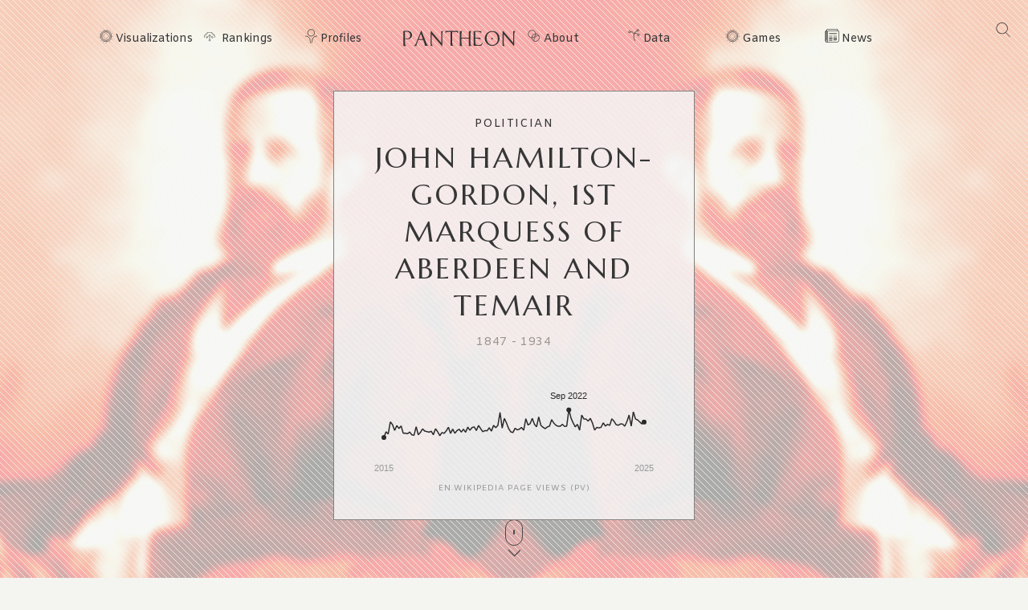

--- FILE ---
content_type: text/html; charset=utf-8
request_url: https://pantheon.world/profile/person/John_Hamilton-Gordon,_1st_Marquess_of_Aberdeen_and_Temair
body_size: 23526
content:
<!DOCTYPE html><html lang="en" dir="ltr"><head><meta charSet="utf-8"/><meta name="viewport" content="width=device-width, initial-scale=1"/><link rel="stylesheet" href="/_next/static/css/90a20a2dae92ba0a.css" data-precedence="next"/><link rel="stylesheet" href="/_next/static/css/85c6442aca86678f.css" data-precedence="next"/><link rel="stylesheet" href="/_next/static/css/5929dab60b631b67.css" data-precedence="next"/><link rel="stylesheet" href="/_next/static/css/405757c7a9e3a9db.css" data-precedence="next"/><link rel="stylesheet" href="/_next/static/css/b2599dce500110a8.css" data-precedence="next"/><link rel="stylesheet" href="/_next/static/css/7a47cc5bcc30ebcd.css" as="style" data-precedence="dynamic"/><link rel="preload" as="script" fetchPriority="low" href="/_next/static/chunks/webpack-13622d0bbac81e62.js"/><script src="/_next/static/chunks/fd9d1056-11dd12c8896cfb93.js" async=""></script><script src="/_next/static/chunks/2117-2a02e6a363944a75.js" async=""></script><script src="/_next/static/chunks/main-app-c1133d4a337cb325.js" async=""></script><script src="/_next/static/chunks/7821-7645d96fbc674486.js" async=""></script><script src="/_next/static/chunks/4451-6b732a804ed419e1.js" async=""></script><script src="/_next/static/chunks/8667-8fdb02ff2aceb653.js" async=""></script><script src="/_next/static/chunks/1636-4569dac5dfe94232.js" async=""></script><script src="/_next/static/chunks/app/%5Blocale%5D/layout-f8863d89018aa4ed.js" async=""></script><script src="/_next/static/chunks/app/not-found-9239d79ab58aa28f.js" async=""></script><script src="/_next/static/chunks/2972-f34ee39a45ecd1f3.js" async=""></script><script src="/_next/static/chunks/658-3bcf2c73e105eadf.js" async=""></script><script src="/_next/static/chunks/3145-82eab3942afeec0c.js" async=""></script><script src="/_next/static/chunks/7516-59ab0dcee02972f5.js" async=""></script><script src="/_next/static/chunks/8578-181b6a1e3237e777.js" async=""></script><script src="/_next/static/chunks/9864-65a45bf801e6f2a6.js" async=""></script><script src="/_next/static/chunks/3464-e86ffd7293f6f71e.js" async=""></script><script src="/_next/static/chunks/6658-4999c8a7074d5b07.js" async=""></script><script src="/_next/static/chunks/3079-4f2f5c3278eb9205.js" async=""></script><script src="/_next/static/chunks/3505-6f646d456b86a9aa.js" async=""></script><script src="/_next/static/chunks/3255-93b7d646f27524ba.js" async=""></script><script src="/_next/static/chunks/7128-3e84515b073c7941.js" async=""></script><script src="/_next/static/chunks/app/%5Blocale%5D/profile/person/%5Bid%5D/page-c0f18e29d5af09a6.js" async=""></script><link rel="preload" href="https://www.googletagmanager.com/gtag/js?id=G-56HH4RQ1J2" as="script"/><link rel="preload" href="https://pagead2.googlesyndication.com/pagead/js/adsbygoogle.js?client=ca-pub-1706971377772539" as="script" crossorigin=""/><link data-rh="true" rel="icon" href="/images/favicon.ico" type="image/x-icon"/><title>John Hamilton-Gordon, 1st Marquess of Aberdeen and Temair Biography | Pantheon</title><meta property="og:title" content="John Hamilton-Gordon, 1st Marquess of Aberdeen and Temair Biography | Pantheon"/><meta property="og:image" content="https://pantheon.world/api/screenshot/person?id=25916270&amp;locale=en"/><meta name="twitter:card" content="summary_large_image"/><meta name="twitter:title" content="John Hamilton-Gordon, 1st Marquess of Aberdeen and Temair Biography | Pantheon"/><meta name="twitter:image" content="https://pantheon.world/api/screenshot/person?id=25916270&amp;locale=en"/><link href="https://fonts.googleapis.com/css2?family=Marcellus&amp;display=swap" rel="stylesheet"/><link href="https://fonts.googleapis.com/css2?family=Amiko&amp;display=swap" rel="stylesheet"/><script src="/_next/static/chunks/polyfills-42372ed130431b0a.js" noModule=""></script></head><body><style>#nprogress{pointer-events:none}#nprogress .bar{background:#363636;position:fixed;z-index:1600;top: 0;left:0;width:100%;height:3px}#nprogress .peg{display:block;position:absolute;right:0;width:100px;height:100%;box-shadow:0 0 10px #363636,0 0 5px #363636;opacity:1;-webkit-transform:rotate(3deg) translate(0px,-4px);-ms-transform:rotate(3deg) translate(0px,-4px);transform:rotate(3deg) translate(0px,-4px)}#nprogress .spinner{display:block;position:fixed;z-index:1600;top: 15px;right:15px}#nprogress .spinner-icon{width:18px;height:18px;box-sizing:border-box;border:2px solid transparent;border-top-color:#363636;border-left-color:#363636;border-radius:50%;-webkit-animation:nprogress-spinner 400ms linear infinite;animation:nprogress-spinner 400ms linear infinite}.nprogress-custom-parent{overflow:hidden;position:relative}.nprogress-custom-parent #nprogress .bar,.nprogress-custom-parent #nprogress .spinner{position:absolute}@-webkit-keyframes nprogress-spinner{0%{-webkit-transform:rotate(0deg)}100%{-webkit-transform:rotate(360deg)}}@keyframes nprogress-spinner{0%{transform:rotate(0deg)}100%{transform:rotate(360deg)}}</style><!--$--><!--/$--><!--$--><nav><div id="navigation" class="globalNav navigation" role="navigation"><ul class="items"><li class="nav-btn"><span><img alt="navigation hamburger menu" loading="lazy" width="18" height="12" decoding="async" data-nimg="1" style="color:transparent" src="/images/icons/icon-nav.svg"/></span></li><li class="item"><a href="/en/explore/viz" class="item-link explore-link">Visualizations</a></li><li class="item"><a href="/en/explore/rankings?show=people" class="item-link rankings-link dd">Rankings</a><ul class="sub-items"><li><a href="/en/explore/rankings?show=people" class="item-link">People</a></li><li><a href="/en/explore/rankings?show=places" class="item-link">Places</a></li><li><a href="/en/explore/rankings?show=occupations" class="item-link">Occupations</a></li></ul></li><li class="item"><a href="/en/profile/person" class="item-link profiles-link dd">Profiles</a><ul class="sub-items"><li><a href="/en/profile/person" class="item-link">People</a></li><li><a href="/en/profile/place" class="item-link">Places</a></li><li><a href="/en/profile/country" class="item-link">Countries</a></li><li><a href="/en/profile/occupation" class="item-link">Occupations</a></li><li><a href="/en/profile/select-occupation-country" class="item-link">Occupation / Country</a></li><li><a href="/en/profile/era" class="item-link">Eras</a></li><li><a href="/en/profile/deaths/2025" class="item-link">Deaths</a></li></ul></li><li class="item home-link"><a href="/en" class="home"><img alt="Pantheon" loading="lazy" width="140" height="20" decoding="async" data-nimg="1" class="logo" style="color:transparent" src="/images/logos/logo_pantheon.svg"/></a></li><li class="item"><a class="item-link about-link" href="/en/data/faq">About</a></li><li class="item"><a class="item-link data-link dd" href="/en/data/permissions">Data</a><ul class="sub-items"><li><a class="item-link" href="/en/data/permissions">Permissions</a></li><li><a class="item-link" href="/en/data/datasets">Download</a></li><li><a class="item-link" href="/en/data/api">API</a></li></ul></li><li class="item"><a class="item-link explore-link dd" href="/en/game/yearbook">Games</a><ul class="sub-items"><li><a class="item-link" href="/en/game/yearbook">Yearbook</a></li><li><a class="item-link" href="/en/game/birthle">◼ <!-- -->Birthle</a></li><li><a class="item-link" href="/en/game/trivia">◼ <!-- -->Trivia</a></li><li><a href="https://trivia.rocks/" target="_blank" rel="noopener noreferrer" class="item-link">TuneTrivia <span class="new-badge">new!</span></a></li></ul></li><li class="item"><a class="item-link news-link" href="/en/news">News</a></li><li class="search-btn"><button><img alt="Search" loading="lazy" width="18" height="18" decoding="async" data-nimg="1" style="color:transparent" src="/images/icons/icon-search.svg"/></button></li></ul></div></nav><!--/$--><main><div class="person"><header class="hero"><div class="bg-container"><div class="bg-img-mask person" style="background-color:#B12D11"><div class="bg-img bg-img-l" style="background-color:#B12D11;background-image:url(&#x27;https://static.pantheon.world/profile/people/25916270.jpg&#x27;)"></div><div class="bg-img bg-img-r" style="background-color:#B12D11;background-image:url(&#x27;https://static.pantheon.world/profile/people/25916270.jpg&#x27;)"></div></div></div><div class="info"><h2 class="profile-type">Politician</h2><h1 class="profile-name">John Hamilton-Gordon, 1st Marquess of Aberdeen and Temair</h1><p class="date-subtitle">1847<!-- --> -<!-- --> <!-- -->1934</p><div class="pageviews-chart-container"><div class="pageviews-chart" style="width:100%;height:120px"></div><p class="pageviews-label">EN<!-- -->.WIKIPEDIA PAGE VIEWS (PV)</p></div></div><div class="mouse"><span class="mouse-scroll"></span></div></header><div class="about-section"><nav class="profile-nav"><ol class="profile-nav-list"><li class="profile-nav-item"><a href="#metrics" class="profile-nav-link metrics"><span class="profile-nav-link-roman-numeral"></span><span class="profile-nav-link-title">Memorability Metrics</span><span class="jump-to-text" aria-hidden="true"> <!-- -->»</span></a></li><li class="profile-nav-item"><a href="#page-views-by-lang" class="profile-nav-link page-views-by-lang"><span class="profile-nav-link-roman-numeral"></span><span class="profile-nav-link-title">Page views of John Hamilton-Gordon, 1st Marquess of Aberdeen and Temair by language</span><span class="jump-to-text" aria-hidden="true"> <!-- -->»</span></a></li><li class="profile-nav-item"><a href="#occupation_peers" class="profile-nav-link occupation_peers"><span class="profile-nav-link-roman-numeral"></span><span class="profile-nav-link-title">Among Politicians</span><span class="jump-to-text" aria-hidden="true"> <!-- -->»</span></a></li><li class="profile-nav-item"><a href="#year_peers" class="profile-nav-link year_peers"><span class="profile-nav-link-roman-numeral"></span><span class="profile-nav-link-title">Contemporaries</span><span class="jump-to-text" aria-hidden="true"> <!-- -->»</span></a></li><li class="profile-nav-item"><a href="#country_peers" class="profile-nav-link country_peers"><span class="profile-nav-link-roman-numeral"></span><span class="profile-nav-link-title">In United Kingdom</span><span class="jump-to-text" aria-hidden="true"> <!-- -->»</span></a></li><li class="profile-nav-item"><a href="#country_occupation_peers" class="profile-nav-link country_occupation_peers"><span class="profile-nav-link-roman-numeral"></span><span class="profile-nav-link-title">Among Politicians In United Kingdom</span><span class="jump-to-text" aria-hidden="true"> <!-- -->»</span></a></li></ol></nav><section class="intro-section person"><div class="intro-deco"><div class="deco-lines"><span class="deco-line" style="background-color:#B12D11"></span><span class="deco-line" style="background-color:#B12D11"></span><span class="deco-line" style="background-color:#B12D11"></span><span class="deco-line" style="background-color:#B12D11"></span><span class="deco-line" style="background-color:#B12D11"></span><span class="deco-line" style="background-color:#B12D11"></span><span class="deco-line" style="background-color:#B12D11"></span><span class="deco-line" style="background-color:#B12D11"></span><span class="deco-line" style="background-color:#B12D11"></span><span class="deco-line" style="background-color:#B12D11"></span><span class="deco-line" style="background-color:#B12D11"></span><span class="deco-line" style="background-color:#B12D11"></span><span class="deco-line" style="background-color:#B12D11"></span><span class="deco-line" style="background-color:#B12D11"></span></div></div><div class="intro-content"><div class="person-image-wrapper"><div class="image"><img src="https://static.pantheon.world/profile/people/25916270.jpg" class="undefined" alt="Photo of John Hamilton-Gordon, 1st Marquess of Aberdeen and Temair" data-fallback=https://static.pantheon.world/icons/icon-person.svg onerror="this.onerror=null;this.src=this.dataset.fallback;" /></div></div><div class="intro-text"><h3><img alt="Icon of person" loading="lazy" width="24" height="24" decoding="async" data-nimg="1" style="color:transparent" src="/images/ui/profile-w.svg"/> <!-- -->John Hamilton-Gordon, 1st Marquess of Aberdeen and Temair</h3><p>John Campbell Hamilton-Gordon, 1st Marquess of Aberdeen and Temair (3 August 1847 – 7 March 1934), styled Earl of Aberdeen from 1870–1916, was a Scottish peer and colonial administrator. Born in Edinburgh, Aberdeen held office in several countries, serving twice as Lord Lieutenant of Ireland (1886; 1905–1915) and serving from 1893 to 1898 as Governor General of Canada.<!-- --> <a href="https://en.wikipedia.org/wiki/John_Hamilton-Gordon,_1st_Marquess_of_Aberdeen_and_Temair" target="_blank" rel="noopener noreferrer">Read more on Wikipedia</a></p><p>His biography is available in 16 different languages on Wikipedia. John Hamilton-Gordon, 1st Marquess of Aberdeen and Temair is the 17,827th most popular <a href="/profile/occupation/politician">politician</a> (down from 17,500th in 2024), the 6,056th most popular biography from <a href="/profile/place/united-kingdom">United Kingdom</a> (down from 5,830th in 2019) and the 665th most popular <a href="/profile/occupation/politician/country/united-kingdom">British Politician</a>.</p></div></div></section></div><section class="profile-section"><div class="section-head"><div class="section-title"><h4 id="metrics">Memorability Metrics</h4></div></div><div class="section-body"><div>Loading...</div></div></section><section class="profile-section"><div class="section-head"><div class="section-title"><h4 id="page-views-by-lang">Page views of John Hamilton-Gordon, 1st Marquess of Aberdeen and Temair by language</h4></div></div><div class="section-body"><div>Loading...</div></div></section><section class="profile-section"><div class="section-head"><div class="section-title"><h4 id="occupation_peers">Among Politicians</h4></div></div><div class="section-body"><div><p>Among <!-- -->politicians<!-- -->,<!-- --> <!-- -->John Hamilton-Gordon, 1st Marquess of Aberdeen and Temair<!-- --> ranks<!-- --> <strong>17,828</strong> out of<!-- --> <!-- -->19,576<!-- -->. <span>Before<!-- --> <!-- -->him<!-- --> are<!-- --> <span><span><a target="_self" href="/profile/person/John_G._Carlisle">John G. Carlisle</a>, </span><span><a target="_self" href="/profile/person/Pat_Roberts">Pat Roberts</a>, </span><span><a target="_self" href="/profile/person/Emilia_Eberle">Emilia Eberle</a>, </span><span><a target="_self" href="/profile/person/Harry_Hines_Woodring">Harry Hines Woodring</a>, </span><span><a target="_self" href="/profile/person/Dilan_Yeşilgöz">Dilan Yeşilgöz</a>, </span><span><a target="_self" href="/profile/person/Corinne_Lepage">Corinne Lepage</a>, </span><span> and <a target="_self" href="/profile/person/Linda_Haglund">Linda Haglund</a></span></span>.<!-- --> </span><span>After <!-- -->him<!-- --> <!-- -->are<!-- --> <span><span><a target="_self" href="/profile/person/Timur_Kulibayev">Timur Kulibayev</a>, </span><span><a target="_self" href="/profile/person/Leonid_Slutsky_(politician)">Leonid Slutsky</a>, </span><span><a target="_self" href="/profile/person/Hérard_Abraham">Hérard Abraham</a>, </span><span><a target="_self" href="/profile/person/Youssef_Chahed">Youssef Chahed</a>, </span><span> and <a target="_self" href="/profile/person/Thomas_McKean">Thomas McKean</a></span></span>.</span></p><div class="rank-title"><h3>Most Popular <!-- -->Politicians<!-- --> in Wikipedia</h3><a href="/explore/rankings?show=people&amp;occupation=POLITICIAN">Go to all Rankings</a></div><div class="rank-carousel"><a class="arrow back" href="#"><img alt="Load previous" loading="lazy" width="8" height="12" decoding="async" data-nimg="1" class="back" style="color:transparent" src="/images/ui/tri-left-b.svg"/></a><ul class="rank-list"><li><div class="rank-photo"><a href="/profile/person/John_G._Carlisle"><div class="image"><img src="https://static.pantheon.world/profile/people/483614.jpg" class="undefined" alt="Photo of John G. Carlisle" data-fallback=https://static.pantheon.world/icons/icon-person.svg onerror="this.onerror=null;this.src=this.dataset.fallback;" /></div></a></div><h2><a href="/profile/person/John_G._Carlisle">John G. Carlisle</a></h2><p class="rank-year">1834<!-- --> -<!-- --> <!-- -->1910</p><p class="rank-year"><strong>HPI:</strong> <!-- -->49.31</p><p class="rank-year"><strong>Rank:</strong> <!-- -->17,828</p></li><li><div class="rank-photo"><a href="/profile/person/Pat_Roberts"><div class="image"><img src="https://static.pantheon.world/profile/people/363280.jpg" class="undefined" alt="Photo of Pat Roberts" data-fallback=https://static.pantheon.world/icons/icon-person.svg onerror="this.onerror=null;this.src=this.dataset.fallback;" /></div></a></div><h2><a href="/profile/person/Pat_Roberts">Pat Roberts</a></h2><p class="rank-year">1936<!-- --> -<!-- --> <!-- -->Present</p><p class="rank-year"><strong>HPI:</strong> <!-- -->49.31</p><p class="rank-year"><strong>Rank:</strong> <!-- -->17,829</p></li><li><div class="rank-photo"><a href="/profile/person/Emilia_Eberle"><div class="image"><img src="https://static.pantheon.world/profile/people/15617484.jpg" class="undefined" alt="Photo of Emilia Eberle" data-fallback=https://static.pantheon.world/icons/icon-person.svg onerror="this.onerror=null;this.src=this.dataset.fallback;" /></div></a></div><h2><a href="/profile/person/Emilia_Eberle">Emilia Eberle</a></h2><p class="rank-year">1964<!-- --> -<!-- --> <!-- -->Present</p><p class="rank-year"><strong>HPI:</strong> <!-- -->49.30</p><p class="rank-year"><strong>Rank:</strong> <!-- -->17,830</p></li><li><div class="rank-photo"><a href="/profile/person/Harry_Hines_Woodring"><div class="image"><img src="https://static.pantheon.world/profile/people/750177.jpg" class="undefined" alt="Photo of Harry Hines Woodring" data-fallback=https://static.pantheon.world/icons/icon-person.svg onerror="this.onerror=null;this.src=this.dataset.fallback;" /></div></a></div><h2><a href="/profile/person/Harry_Hines_Woodring">Harry Hines Woodring</a></h2><p class="rank-year">1887<!-- --> -<!-- --> <!-- -->1967</p><p class="rank-year"><strong>HPI:</strong> <!-- -->49.30</p><p class="rank-year"><strong>Rank:</strong> <!-- -->17,831</p></li><li><div class="rank-photo"><a href="/profile/person/Dilan_Yeşilgöz"><div class="image"><img src="https://static.pantheon.world/profile/people/63015531.jpg" class="undefined" alt="Photo of Dilan Yeşilgöz" data-fallback=https://static.pantheon.world/icons/icon-person.svg onerror="this.onerror=null;this.src=this.dataset.fallback;" /></div></a></div><h2><a href="/profile/person/Dilan_Yeşilgöz">Dilan Yeşilgöz</a></h2><p class="rank-year">1977<!-- --> -<!-- --> <!-- -->Present</p><p class="rank-year"><strong>HPI:</strong> <!-- -->49.30</p><p class="rank-year"><strong>Rank:</strong> <!-- -->17,832</p></li><li><div class="rank-photo"><a href="/profile/person/Corinne_Lepage"><div class="image"><img src="https://static.pantheon.world/profile/people/5144516.jpg" class="undefined" alt="Photo of Corinne Lepage" data-fallback=https://static.pantheon.world/icons/icon-person.svg onerror="this.onerror=null;this.src=this.dataset.fallback;" /></div></a></div><h2><a href="/profile/person/Corinne_Lepage">Corinne Lepage</a></h2><p class="rank-year">1951<!-- --> -<!-- --> <!-- -->Present</p><p class="rank-year"><strong>HPI:</strong> <!-- -->49.30</p><p class="rank-year"><strong>Rank:</strong> <!-- -->17,833</p></li><li><div class="rank-photo"><a href="/profile/person/Linda_Haglund"><div class="image"><img src="https://static.pantheon.world/profile/people/8022150.jpg" class="undefined" alt="Photo of Linda Haglund" data-fallback=https://static.pantheon.world/icons/icon-person.svg onerror="this.onerror=null;this.src=this.dataset.fallback;" /></div></a></div><h2><a href="/profile/person/Linda_Haglund">Linda Haglund</a></h2><p class="rank-year">1956<!-- --> -<!-- --> <!-- -->2015</p><p class="rank-year"><strong>HPI:</strong> <!-- -->49.29</p><p class="rank-year"><strong>Rank:</strong> <!-- -->17,834</p></li><li class="rank-me"><div class="rank-photo"><a href="/profile/person/John_Hamilton-Gordon,_1st_Marquess_of_Aberdeen_and_Temair"><div class="image"><img src="https://static.pantheon.world/profile/people/25916270.jpg" class="undefined" alt="Photo of John Hamilton-Gordon, 1st Marquess of Aberdeen and Temair" data-fallback=https://static.pantheon.world/icons/icon-person.svg onerror="this.onerror=null;this.src=this.dataset.fallback;" /></div></a></div><h2><a href="/profile/person/John_Hamilton-Gordon,_1st_Marquess_of_Aberdeen_and_Temair">John Hamilton-Gordon, 1st Marquess of Aberdeen and Temair</a></h2><p class="rank-year">1847<!-- --> -<!-- --> <!-- -->1934</p><p class="rank-year"><strong>HPI:</strong> <!-- -->49.29</p><p class="rank-year"><strong>Rank:</strong> <!-- -->17,835</p></li><li><div class="rank-photo"><a href="/profile/person/Timur_Kulibayev"><div class="image"><img src="https://static.pantheon.world/profile/people/15605917.jpg" class="undefined" alt="Photo of Timur Kulibayev" data-fallback=https://static.pantheon.world/icons/icon-person.svg onerror="this.onerror=null;this.src=this.dataset.fallback;" /></div></a></div><h2><a href="/profile/person/Timur_Kulibayev">Timur Kulibayev</a></h2><p class="rank-year">1966<!-- --> -<!-- --> <!-- -->Present</p><p class="rank-year"><strong>HPI:</strong> <!-- -->49.28</p><p class="rank-year"><strong>Rank:</strong> <!-- -->17,836</p></li><li><div class="rank-photo"><a href="/profile/person/Leonid_Slutsky_(politician)"><div class="image"><img src="https://static.pantheon.world/profile/people/4076408.jpg" class="undefined" alt="Photo of Leonid Slutsky" data-fallback=https://static.pantheon.world/icons/icon-person.svg onerror="this.onerror=null;this.src=this.dataset.fallback;" /></div></a></div><h2><a href="/profile/person/Leonid_Slutsky_(politician)">Leonid Slutsky</a></h2><p class="rank-year">1968<!-- --> -<!-- --> <!-- -->Present</p><p class="rank-year"><strong>HPI:</strong> <!-- -->49.28</p><p class="rank-year"><strong>Rank:</strong> <!-- -->17,837</p></li><li><div class="rank-photo"><a href="/profile/person/Hérard_Abraham"><div class="image"><img src="https://static.pantheon.world/profile/people/1467574.jpg" class="undefined" alt="Photo of Hérard Abraham" data-fallback=https://static.pantheon.world/icons/icon-person.svg onerror="this.onerror=null;this.src=this.dataset.fallback;" /></div></a></div><h2><a href="/profile/person/Hérard_Abraham">Hérard Abraham</a></h2><p class="rank-year">1940<!-- --> -<!-- --> <!-- -->2022</p><p class="rank-year"><strong>HPI:</strong> <!-- -->49.28</p><p class="rank-year"><strong>Rank:</strong> <!-- -->17,838</p></li><li><div class="rank-photo"><a href="/profile/person/Youssef_Chahed"><div class="image"><img src="https://static.pantheon.world/profile/people/51238163.jpg" class="undefined" alt="Photo of Youssef Chahed" data-fallback=https://static.pantheon.world/icons/icon-person.svg onerror="this.onerror=null;this.src=this.dataset.fallback;" /></div></a></div><h2><a href="/profile/person/Youssef_Chahed">Youssef Chahed</a></h2><p class="rank-year">1975<!-- --> -<!-- --> <!-- -->Present</p><p class="rank-year"><strong>HPI:</strong> <!-- -->49.27</p><p class="rank-year"><strong>Rank:</strong> <!-- -->17,839</p></li><li><div class="rank-photo"><a href="/profile/person/Thomas_McKean"><div class="image"><img src="https://static.pantheon.world/profile/people/31348.jpg" class="undefined" alt="Photo of Thomas McKean" data-fallback=https://static.pantheon.world/icons/icon-person.svg onerror="this.onerror=null;this.src=this.dataset.fallback;" /></div></a></div><h2><a href="/profile/person/Thomas_McKean">Thomas McKean</a></h2><p class="rank-year">1734<!-- --> -<!-- --> <!-- -->1817</p><p class="rank-year"><strong>HPI:</strong> <!-- -->49.27</p><p class="rank-year"><strong>Rank:</strong> <!-- -->17,840</p></li></ul><a class="arrow forward" href="#"><img alt="Load previous" loading="lazy" width="8" height="12" decoding="async" data-nimg="1" class="forward" style="color:transparent" src="/images/ui/tri-right-b.svg"/></a></div></div></div></section><section class="profile-section" style="text-align:center"><ins class="adsbygoogle" style="display:block;width:100%;max-width:792px;height:120px;margin:0 0 40px" data-ad-client="ca-pub-1706971377772539" data-ad-slot="4694641051" data-ad-format="auto" data-full-width-responsive="true"></ins></section><section class="profile-section"><div class="section-head"><div class="section-title"><h4 id="year_peers">Contemporaries</h4></div></div><div class="section-body"><div><p>Among people born in <!-- -->1847<!-- -->,<!-- --> <!-- -->John Hamilton-Gordon, 1st Marquess of Aberdeen and Temair<!-- --> ranks<!-- --> <strong>105</strong>. <span>Before<!-- --> <!-- -->him<!-- --> <!-- -->are<!-- --> <span><span><a target="_self" href="/profile/person/Solomon_Schechter">Solomon Schechter</a>, </span><span><a target="_self" href="/profile/person/Wordsworth_Donisthorpe">Wordsworth Donisthorpe</a>, </span><span><a target="_self" href="/profile/person/Albert_Pinkham_Ryder">Albert Pinkham Ryder</a>, </span><span><a target="_self" href="/profile/person/Christine_Ladd-Franklin">Christine Ladd-Franklin</a>, </span><span><a target="_self" href="/profile/person/Morton_Betts">Morton Betts</a>, </span><span> and <a target="_self" href="/profile/person/Ormond_Stone">Ormond Stone</a></span></span>.<!-- --> </span><span>After <!-- -->him<!-- --> <!-- -->are<!-- --> <span><span><a target="_self" href="/profile/person/Anna_Howard_Shaw">Anna Howard Shaw</a>, </span><span> and <a target="_self" href="/profile/person/John_Forrest">John Forrest</a></span></span>.</span><span> Among people deceased in <!-- -->1934<!-- -->, <!-- -->John Hamilton-Gordon, 1st Marquess of Aberdeen and Temair<!-- --> ranks <strong>173</strong>. </span><span>Before<!-- --> <!-- -->him<!-- --> <!-- -->are<!-- --> <span><span><a target="_self" href="/profile/person/Arthur_Surridge_Hunt">Arthur Surridge Hunt</a>, </span><span><a target="_self" href="/profile/person/Carl-Friedrich_Freiherr_von_Langen">Carl-Friedrich Freiherr von Langen</a>, </span><span><a target="_self" href="/profile/person/Alec_B._Francis">Alec B. Francis</a>, </span><span><a target="_self" href="/profile/person/Lowell_Sherman">Lowell Sherman</a>, </span><span><a target="_self" href="/profile/person/Alexander_Munro_(athlete)">Alexander Munro</a>, </span><span> and <a target="_self" href="/profile/person/John_Francis_Dillon_(director)">John Francis Dillon</a></span></span>.<!-- --> </span><span>After<!-- --> <!-- -->him<!-- --> <!-- -->are<!-- --> <span><span><a target="_self" href="/profile/person/Lilyan_Tashman">Lilyan Tashman</a>, </span><span><a target="_self" href="/profile/person/Harry_A._Pollard">Harry A. Pollard</a>, </span><span><a target="_self" href="/profile/person/Lew_Cody">Lew Cody</a>, </span><span><a target="_self" href="/profile/person/Arthur_Wing_Pinero">Arthur Wing Pinero</a>, </span><span><a target="_self" href="/profile/person/Fanny_Hesse">Fanny Hesse</a>, </span><span> and <a target="_self" href="/profile/person/Dorothy_Dell">Dorothy Dell</a></span></span>.</span></p><div class="rank-title"><h3>Others Born in <!-- -->1847</h3><a href="/explore/rankings?viz=treemap&amp;show=people&amp;years=1847,1847&amp;yearType=birthyear">Go to all Rankings</a></div><div class="rank-carousel"><a class="arrow back" href="#"><img alt="Load previous" loading="lazy" width="8" height="12" decoding="async" data-nimg="1" class="back" style="color:transparent" src="/images/ui/tri-left-b.svg"/></a><ul class="rank-list"><li><div class="rank-photo"><a href="/profile/person/Solomon_Schechter"><div class="image"><img src="https://static.pantheon.world/profile/people/29175.jpg" class="undefined" alt="Photo of Solomon Schechter" data-fallback=https://static.pantheon.world/icons/icon-person.svg onerror="this.onerror=null;this.src=this.dataset.fallback;" /></div></a></div><h2><a href="/profile/person/Solomon_Schechter">Solomon Schechter</a></h2><p>RELIGIOUS FIGURE</p><p class="rank-year">1847<!-- --> -<!-- --> <!-- -->1915</p><p class="rank-year"><strong>HPI:</strong> <!-- -->53.53</p><p class="rank-year"><strong>Rank:</strong> <!-- -->99</p></li><li><div class="rank-photo"><a href="/profile/person/Wordsworth_Donisthorpe"><div class="image"><img src="https://static.pantheon.world/profile/people/6238796.jpg" class="undefined" alt="Photo of Wordsworth Donisthorpe" data-fallback=https://static.pantheon.world/icons/icon-person.svg onerror="this.onerror=null;this.src=this.dataset.fallback;" /></div></a></div><h2><a href="/profile/person/Wordsworth_Donisthorpe">Wordsworth Donisthorpe</a></h2><p>INVENTOR</p><p class="rank-year">1847<!-- --> -<!-- --> <!-- -->1914</p><p class="rank-year"><strong>HPI:</strong> <!-- -->53.35</p><p class="rank-year"><strong>Rank:</strong> <!-- -->100</p></li><li><div class="rank-photo"><a href="/profile/person/Albert_Pinkham_Ryder"><div class="image"><img src="https://static.pantheon.world/profile/people/747858.jpg" class="undefined" alt="Photo of Albert Pinkham Ryder" data-fallback=https://static.pantheon.world/icons/icon-person.svg onerror="this.onerror=null;this.src=this.dataset.fallback;" /></div></a></div><h2><a href="/profile/person/Albert_Pinkham_Ryder">Albert Pinkham Ryder</a></h2><p>PAINTER</p><p class="rank-year">1847<!-- --> -<!-- --> <!-- -->1917</p><p class="rank-year"><strong>HPI:</strong> <!-- -->53.19</p><p class="rank-year"><strong>Rank:</strong> <!-- -->101</p></li><li><div class="rank-photo"><a href="/profile/person/Christine_Ladd-Franklin"><div class="image"><img src="https://static.pantheon.world/profile/people/9397829.jpg" class="undefined" alt="Photo of Christine Ladd-Franklin" data-fallback=https://static.pantheon.world/icons/icon-person.svg onerror="this.onerror=null;this.src=this.dataset.fallback;" /></div></a></div><h2><a href="/profile/person/Christine_Ladd-Franklin">Christine Ladd-Franklin</a></h2><p>PSYCHOLOGIST</p><p class="rank-year">1847<!-- --> -<!-- --> <!-- -->1930</p><p class="rank-year"><strong>HPI:</strong> <!-- -->51.39</p><p class="rank-year"><strong>Rank:</strong> <!-- -->102</p></li><li><div class="rank-photo"><a href="/profile/person/Morton_Betts"><div class="image"><img src="https://static.pantheon.world/profile/people/3625482.jpg" class="undefined" alt="Photo of Morton Betts" data-fallback=https://static.pantheon.world/icons/icon-person.svg onerror="this.onerror=null;this.src=this.dataset.fallback;" /></div></a></div><h2><a href="/profile/person/Morton_Betts">Morton Betts</a></h2><p>SOCCER PLAYER</p><p class="rank-year">1847<!-- --> -<!-- --> <!-- -->1914</p><p class="rank-year"><strong>HPI:</strong> <!-- -->51.31</p><p class="rank-year"><strong>Rank:</strong> <!-- -->103</p></li><li><div class="rank-photo"><a href="/profile/person/Ormond_Stone"><div class="image"><img src="https://static.pantheon.world/profile/people/3463190.jpg" class="undefined" alt="Photo of Ormond Stone" data-fallback=https://static.pantheon.world/icons/icon-person.svg onerror="this.onerror=null;this.src=this.dataset.fallback;" /></div></a></div><h2><a href="/profile/person/Ormond_Stone">Ormond Stone</a></h2><p>MATHEMATICIAN</p><p class="rank-year">1847<!-- --> -<!-- --> <!-- -->1933</p><p class="rank-year"><strong>HPI:</strong> <!-- -->51.01</p><p class="rank-year"><strong>Rank:</strong> <!-- -->104</p></li><li class="rank-me"><div class="rank-photo"><a href="/profile/person/John_Hamilton-Gordon,_1st_Marquess_of_Aberdeen_and_Temair"><div class="image"><img src="https://static.pantheon.world/profile/people/25916270.jpg" class="undefined" alt="Photo of John Hamilton-Gordon, 1st Marquess of Aberdeen and Temair" data-fallback=https://static.pantheon.world/icons/icon-person.svg onerror="this.onerror=null;this.src=this.dataset.fallback;" /></div></a></div><h2><a href="/profile/person/John_Hamilton-Gordon,_1st_Marquess_of_Aberdeen_and_Temair">John Hamilton-Gordon, 1st Marquess of Aberdeen and Temair</a></h2><p>POLITICIAN</p><p class="rank-year">1847<!-- --> -<!-- --> <!-- -->1934</p><p class="rank-year"><strong>HPI:</strong> <!-- -->49.29</p><p class="rank-year"><strong>Rank:</strong> <!-- -->105</p></li><li><div class="rank-photo"><a href="/profile/person/Anna_Howard_Shaw"><div class="image"><img src="https://static.pantheon.world/profile/people/1864243.jpg" class="undefined" alt="Photo of Anna Howard Shaw" data-fallback=https://static.pantheon.world/icons/icon-person.svg onerror="this.onerror=null;this.src=this.dataset.fallback;" /></div></a></div><h2><a href="/profile/person/Anna_Howard_Shaw">Anna Howard Shaw</a></h2><p>SOCIAL ACTIVIST</p><p class="rank-year">1847<!-- --> -<!-- --> <!-- -->1919</p><p class="rank-year"><strong>HPI:</strong> <!-- -->48.74</p><p class="rank-year"><strong>Rank:</strong> <!-- -->106</p></li><li><div class="rank-photo"><a href="/profile/person/John_Forrest"><div class="image"><img src="https://static.pantheon.world/profile/people/357013.jpg" class="undefined" alt="Photo of John Forrest" data-fallback=https://static.pantheon.world/icons/icon-person.svg onerror="this.onerror=null;this.src=this.dataset.fallback;" /></div></a></div><h2><a href="/profile/person/John_Forrest">John Forrest</a></h2><p>EXPLORER</p><p class="rank-year">1847<!-- --> -<!-- --> <!-- -->1918</p><p class="rank-year"><strong>HPI:</strong> <!-- -->47.93</p><p class="rank-year"><strong>Rank:</strong> <!-- -->107</p></li></ul><a class="arrow forward" href="#"><img alt="Load previous" loading="lazy" width="8" height="12" decoding="async" data-nimg="1" class="forward" style="color:transparent" src="/images/ui/tri-right-b.svg"/></a></div><div class="rank-sec-body"><div class="rank-title"><h3>Others Deceased in <!-- -->1934</h3><a href="/explore/rankings?viz=treemap&amp;show=people&amp;years=1934,1934&amp;yearType=deathyear">Go to all Rankings</a></div><div class="rank-carousel"><a class="arrow back" href="#"><img alt="Load previous" loading="lazy" width="8" height="12" decoding="async" data-nimg="1" class="back" style="color:transparent" src="/images/ui/tri-left-b.svg"/></a><ul class="rank-list"><li><div class="rank-photo"><a href="/profile/person/Arthur_Surridge_Hunt"><div class="image"><img src="https://static.pantheon.world/profile/people/11189193.jpg" class="undefined" alt="Photo of Arthur Surridge Hunt" data-fallback=https://static.pantheon.world/icons/icon-person.svg onerror="this.onerror=null;this.src=this.dataset.fallback;" /></div></a></div><h2><a href="/profile/person/Arthur_Surridge_Hunt">Arthur Surridge Hunt</a></h2><p>ARCHAEOLOGIST</p><p class="rank-year">1871<!-- --> -<!-- --> <!-- -->1934</p><p class="rank-year"><strong>HPI:</strong> <!-- -->51.95</p><p class="rank-year"><strong>Rank:</strong> <!-- -->167</p></li><li><div class="rank-photo"><a href="/profile/person/Carl-Friedrich_Freiherr_von_Langen"><div class="image"><img src="https://static.pantheon.world/profile/people/13697952.jpg" class="undefined" alt="Photo of Carl-Friedrich Freiherr von Langen" data-fallback=https://static.pantheon.world/icons/icon-person.svg onerror="this.onerror=null;this.src=this.dataset.fallback;" /></div></a></div><h2><a href="/profile/person/Carl-Friedrich_Freiherr_von_Langen">Carl-Friedrich Freiherr von Langen</a></h2><p>ATHLETE</p><p class="rank-year">1887<!-- --> -<!-- --> <!-- -->1934</p><p class="rank-year"><strong>HPI:</strong> <!-- -->51.59</p><p class="rank-year"><strong>Rank:</strong> <!-- -->168</p></li><li><div class="rank-photo"><a href="/profile/person/Alec_B._Francis"><div class="image"><img src="https://static.pantheon.world/profile/people/14192876.jpg" class="undefined" alt="Photo of Alec B. Francis" data-fallback=https://static.pantheon.world/icons/icon-person.svg onerror="this.onerror=null;this.src=this.dataset.fallback;" /></div></a></div><h2><a href="/profile/person/Alec_B._Francis">Alec B. Francis</a></h2><p>ACTOR</p><p class="rank-year">1867<!-- --> -<!-- --> <!-- -->1934</p><p class="rank-year"><strong>HPI:</strong> <!-- -->51.22</p><p class="rank-year"><strong>Rank:</strong> <!-- -->169</p></li><li><div class="rank-photo"><a href="/profile/person/Lowell_Sherman"><div class="image"><img src="https://static.pantheon.world/profile/people/6713010.jpg" class="undefined" alt="Photo of Lowell Sherman" data-fallback=https://static.pantheon.world/icons/icon-person.svg onerror="this.onerror=null;this.src=this.dataset.fallback;" /></div></a></div><h2><a href="/profile/person/Lowell_Sherman">Lowell Sherman</a></h2><p>ACTOR</p><p class="rank-year">1888<!-- --> -<!-- --> <!-- -->1934</p><p class="rank-year"><strong>HPI:</strong> <!-- -->50.60</p><p class="rank-year"><strong>Rank:</strong> <!-- -->170</p></li><li><div class="rank-photo"><a href="/profile/person/Alexander_Munro_(athlete)"><div class="image"><img src="https://static.pantheon.world/profile/people/14451446.jpg" class="undefined" alt="Photo of Alexander Munro" data-fallback=https://static.pantheon.world/icons/icon-person.svg onerror="this.onerror=null;this.src=this.dataset.fallback;" /></div></a></div><h2><a href="/profile/person/Alexander_Munro_(athlete)">Alexander Munro</a></h2><p>WRESTLER</p><p class="rank-year">1870<!-- --> -<!-- --> <!-- -->1934</p><p class="rank-year"><strong>HPI:</strong> <!-- -->50.36</p><p class="rank-year"><strong>Rank:</strong> <!-- -->171</p></li><li><div class="rank-photo"><a href="/profile/person/John_Francis_Dillon_(director)"><div class="image"><img src="https://static.pantheon.world/profile/people/15199678.jpg" class="undefined" alt="Photo of John Francis Dillon" data-fallback=https://static.pantheon.world/icons/icon-person.svg onerror="this.onerror=null;this.src=this.dataset.fallback;" /></div></a></div><h2><a href="/profile/person/John_Francis_Dillon_(director)">John Francis Dillon</a></h2><p>FILM DIRECTOR</p><p class="rank-year">1884<!-- --> -<!-- --> <!-- -->1934</p><p class="rank-year"><strong>HPI:</strong> <!-- -->49.99</p><p class="rank-year"><strong>Rank:</strong> <!-- -->172</p></li><li class="rank-me"><div class="rank-photo"><a href="/profile/person/John_Hamilton-Gordon,_1st_Marquess_of_Aberdeen_and_Temair"><div class="image"><img src="https://static.pantheon.world/profile/people/25916270.jpg" class="undefined" alt="Photo of John Hamilton-Gordon, 1st Marquess of Aberdeen and Temair" data-fallback=https://static.pantheon.world/icons/icon-person.svg onerror="this.onerror=null;this.src=this.dataset.fallback;" /></div></a></div><h2><a href="/profile/person/John_Hamilton-Gordon,_1st_Marquess_of_Aberdeen_and_Temair">John Hamilton-Gordon, 1st Marquess of Aberdeen and Temair</a></h2><p>POLITICIAN</p><p class="rank-year">1847<!-- --> -<!-- --> <!-- -->1934</p><p class="rank-year"><strong>HPI:</strong> <!-- -->49.29</p><p class="rank-year"><strong>Rank:</strong> <!-- -->173</p></li><li><div class="rank-photo"><a href="/profile/person/Lilyan_Tashman"><div class="image"><img src="https://static.pantheon.world/profile/people/1404540.jpg" class="undefined" alt="Photo of Lilyan Tashman" data-fallback=https://static.pantheon.world/icons/icon-person.svg onerror="this.onerror=null;this.src=this.dataset.fallback;" /></div></a></div><h2><a href="/profile/person/Lilyan_Tashman">Lilyan Tashman</a></h2><p>ACTOR</p><p class="rank-year">1896<!-- --> -<!-- --> <!-- -->1934</p><p class="rank-year"><strong>HPI:</strong> <!-- -->49.24</p><p class="rank-year"><strong>Rank:</strong> <!-- -->174</p></li><li><div class="rank-photo"><a href="/profile/person/Harry_A._Pollard"><div class="image"><img src="https://static.pantheon.world/profile/people/7275794.jpg" class="undefined" alt="Photo of Harry A. Pollard" data-fallback=https://static.pantheon.world/icons/icon-person.svg onerror="this.onerror=null;this.src=this.dataset.fallback;" /></div></a></div><h2><a href="/profile/person/Harry_A._Pollard">Harry A. Pollard</a></h2><p>ACTOR</p><p class="rank-year">1879<!-- --> -<!-- --> <!-- -->1934</p><p class="rank-year"><strong>HPI:</strong> <!-- -->49.06</p><p class="rank-year"><strong>Rank:</strong> <!-- -->175</p></li><li><div class="rank-photo"><a href="/profile/person/Lew_Cody"><div class="image"><img src="https://static.pantheon.world/profile/people/6715477.jpg" class="undefined" alt="Photo of Lew Cody" data-fallback=https://static.pantheon.world/icons/icon-person.svg onerror="this.onerror=null;this.src=this.dataset.fallback;" /></div></a></div><h2><a href="/profile/person/Lew_Cody">Lew Cody</a></h2><p>ACTOR</p><p class="rank-year">1884<!-- --> -<!-- --> <!-- -->1934</p><p class="rank-year"><strong>HPI:</strong> <!-- -->48.86</p><p class="rank-year"><strong>Rank:</strong> <!-- -->176</p></li><li><div class="rank-photo"><a href="/profile/person/Arthur_Wing_Pinero"><div class="image"><img src="https://static.pantheon.world/profile/people/167634.jpg" class="undefined" alt="Photo of Arthur Wing Pinero" data-fallback=https://static.pantheon.world/icons/icon-person.svg onerror="this.onerror=null;this.src=this.dataset.fallback;" /></div></a></div><h2><a href="/profile/person/Arthur_Wing_Pinero">Arthur Wing Pinero</a></h2><p>ACTOR</p><p class="rank-year">1855<!-- --> -<!-- --> <!-- -->1934</p><p class="rank-year"><strong>HPI:</strong> <!-- -->48.76</p><p class="rank-year"><strong>Rank:</strong> <!-- -->177</p></li><li><div class="rank-photo"><a href="/profile/person/Fanny_Hesse"><div class="image"><img src="https://static.pantheon.world/profile/people/45295473.jpg" class="undefined" alt="Photo of Fanny Hesse" data-fallback=https://static.pantheon.world/icons/icon-person.svg onerror="this.onerror=null;this.src=this.dataset.fallback;" /></div></a></div><h2><a href="/profile/person/Fanny_Hesse">Fanny Hesse</a></h2><p>BIOLOGIST</p><p class="rank-year">1850<!-- --> -<!-- --> <!-- -->1934</p><p class="rank-year"><strong>HPI:</strong> <!-- -->47.92</p><p class="rank-year"><strong>Rank:</strong> <!-- -->178</p></li><li><div class="rank-photo"><a href="/profile/person/Dorothy_Dell"><div class="image"><img src="https://static.pantheon.world/profile/people/1098704.jpg" class="undefined" alt="Photo of Dorothy Dell" data-fallback=https://static.pantheon.world/icons/icon-person.svg onerror="this.onerror=null;this.src=this.dataset.fallback;" /></div></a></div><h2><a href="/profile/person/Dorothy_Dell">Dorothy Dell</a></h2><p>ACTOR</p><p class="rank-year">1915<!-- --> -<!-- --> <!-- -->1934</p><p class="rank-year"><strong>HPI:</strong> <!-- -->47.49</p><p class="rank-year"><strong>Rank:</strong> <!-- -->179</p></li></ul><a class="arrow forward" href="#"><img alt="Load previous" loading="lazy" width="8" height="12" decoding="async" data-nimg="1" class="forward" style="color:transparent" src="/images/ui/tri-right-b.svg"/></a></div></div></div></div></section><section class="profile-section"><div class="section-head"><div class="section-title"><h4 id="country_peers">In United Kingdom</h4></div></div><div class="section-body"><div><p>Among people born in<!-- --> <a href="/profile/country/united-kingdom">United Kingdom</a>, <!-- -->John Hamilton-Gordon, 1st Marquess of Aberdeen and Temair<!-- --> ranks<!-- --> <strong>6,058</strong> <!-- -->out of <!-- -->NaN<!-- -->. <span>Before<!-- --> <!-- -->him<!-- --> are<!-- --> <span><span><a target="_self" href="/profile/person/Paddy_McNair">Paddy McNair (1995)</a>, </span><span><a target="_self" href="/profile/person/Mike_Coughlan">Mike Coughlan (1959)</a>, </span><span><a target="_self" href="/profile/person/David_Barron_(film_producer)">David Barron (1954)</a>, </span><span><a target="_self" href="/profile/person/Stuart_Bingham">Stuart Bingham (1976)</a>, </span><span><a target="_self" href="/profile/person/Emily_Bergl">Emily Bergl (1975)</a>, </span><span> and <a target="_self" href="/profile/person/Josh_Herdman">Josh Herdman (1987)</a></span></span>.<!-- --> </span><span>After <!-- -->him<!-- --> <!-- -->are<!-- --> <span><span><a target="_self" href="/profile/person/Stuart_Christie">Stuart Christie (1946)</a>, </span><span><a target="_self" href="/profile/person/Anthony_Davidson">Anthony Davidson (1979)</a>, </span><span><a target="_self" href="/profile/person/Anna_Burns">Anna Burns (1962)</a>, </span><span><a target="_self" href="/profile/person/Andrew_Morton_(computer_programmer)">Andrew Morton (1959)</a>, </span><span><a target="_self" href="/profile/person/Abraham_Beame">Abraham Beame (1906)</a>, </span><span> and <a target="_self" href="/profile/person/Ledley_King">Ledley King (1980)</a></span></span>.</span></p><div class="rank-title"><h3>Others born in<!-- --> <a href="/profile/country/united-kingdom">United Kingdom</a></h3><a href="/explore/rankings?show=people&amp;place=undefined">Go to all Rankings</a></div><div class="rank-carousel"><a class="arrow back" href="#"><img alt="Load previous" loading="lazy" width="8" height="12" decoding="async" data-nimg="1" class="back" style="color:transparent" src="/images/ui/tri-left-b.svg"/></a><ul class="rank-list"><li><div class="rank-photo"><a href="/profile/person/Paddy_McNair"><div class="image"><img src="https://static.pantheon.world/profile/people/43963045.jpg" class="undefined" alt="Photo of Paddy McNair" data-fallback=https://static.pantheon.world/icons/icon-person.svg onerror="this.onerror=null;this.src=this.dataset.fallback;" /></div></a></div><h2><a href="/profile/person/Paddy_McNair">Paddy McNair</a></h2><p>SOCCER PLAYER</p><p class="rank-year">1995<!-- --> -<!-- --> <!-- -->Present</p><p class="rank-year"><strong>HPI:</strong> <!-- -->49.30</p><p class="rank-year"><strong>Rank:</strong> <!-- -->6,052</p></li><li><div class="rank-photo"><a href="/profile/person/Mike_Coughlan"><div class="image"><img src="https://static.pantheon.world/profile/people/6688359.jpg" class="undefined" alt="Photo of Mike Coughlan" data-fallback=https://static.pantheon.world/icons/icon-person.svg onerror="this.onerror=null;this.src=this.dataset.fallback;" /></div></a></div><h2><a href="/profile/person/Mike_Coughlan">Mike Coughlan</a></h2><p>ENGINEER</p><p class="rank-year">1959<!-- --> -<!-- --> <!-- -->Present</p><p class="rank-year"><strong>HPI:</strong> <!-- -->49.30</p><p class="rank-year"><strong>Rank:</strong> <!-- -->6,053</p></li><li><div class="rank-photo"><a href="/profile/person/David_Barron_(film_producer)"><div class="image"><img src="https://static.pantheon.world/profile/people/29008505.jpg" class="undefined" alt="Photo of David Barron" data-fallback=https://static.pantheon.world/icons/icon-person.svg onerror="this.onerror=null;this.src=this.dataset.fallback;" /></div></a></div><h2><a href="/profile/person/David_Barron_(film_producer)">David Barron</a></h2><p>PRODUCER</p><p class="rank-year">1954<!-- --> -<!-- --> <!-- -->Present</p><p class="rank-year"><strong>HPI:</strong> <!-- -->49.30</p><p class="rank-year"><strong>Rank:</strong> <!-- -->6,054</p></li><li><div class="rank-photo"><a href="/profile/person/Stuart_Bingham"><div class="image"><img src="https://static.pantheon.world/profile/people/4239838.jpg" class="undefined" alt="Photo of Stuart Bingham" data-fallback=https://static.pantheon.world/icons/icon-person.svg onerror="this.onerror=null;this.src=this.dataset.fallback;" /></div></a></div><h2><a href="/profile/person/Stuart_Bingham">Stuart Bingham</a></h2><p>SNOOKER</p><p class="rank-year">1976<!-- --> -<!-- --> <!-- -->Present</p><p class="rank-year"><strong>HPI:</strong> <!-- -->49.30</p><p class="rank-year"><strong>Rank:</strong> <!-- -->6,055</p></li><li><div class="rank-photo"><a href="/profile/person/Emily_Bergl"><div class="image"><img src="https://static.pantheon.world/profile/people/4642946.jpg" class="undefined" alt="Photo of Emily Bergl" data-fallback=https://static.pantheon.world/icons/icon-person.svg onerror="this.onerror=null;this.src=this.dataset.fallback;" /></div></a></div><h2><a href="/profile/person/Emily_Bergl">Emily Bergl</a></h2><p>ACTOR</p><p class="rank-year">1975<!-- --> -<!-- --> <!-- -->Present</p><p class="rank-year"><strong>HPI:</strong> <!-- -->49.29</p><p class="rank-year"><strong>Rank:</strong> <!-- -->6,056</p></li><li><div class="rank-photo"><a href="/profile/person/Josh_Herdman"><div class="image"><img src="https://static.pantheon.world/profile/people/2298676.jpg" class="undefined" alt="Photo of Josh Herdman" data-fallback=https://static.pantheon.world/icons/icon-person.svg onerror="this.onerror=null;this.src=this.dataset.fallback;" /></div></a></div><h2><a href="/profile/person/Josh_Herdman">Josh Herdman</a></h2><p>ACTOR</p><p class="rank-year">1987<!-- --> -<!-- --> <!-- -->Present</p><p class="rank-year"><strong>HPI:</strong> <!-- -->49.29</p><p class="rank-year"><strong>Rank:</strong> <!-- -->6,057</p></li><li class="rank-me"><div class="rank-photo"><a href="/profile/person/John_Hamilton-Gordon,_1st_Marquess_of_Aberdeen_and_Temair"><div class="image"><img src="https://static.pantheon.world/profile/people/25916270.jpg" class="undefined" alt="Photo of John Hamilton-Gordon, 1st Marquess of Aberdeen and Temair" data-fallback=https://static.pantheon.world/icons/icon-person.svg onerror="this.onerror=null;this.src=this.dataset.fallback;" /></div></a></div><h2><a href="/profile/person/John_Hamilton-Gordon,_1st_Marquess_of_Aberdeen_and_Temair">John Hamilton-Gordon, 1st Marquess of Aberdeen and Temair</a></h2><p>POLITICIAN</p><p class="rank-year">1847<!-- --> -<!-- --> <!-- -->1934</p><p class="rank-year"><strong>HPI:</strong> <!-- -->49.29</p><p class="rank-year"><strong>Rank:</strong> <!-- -->6,058</p></li><li><div class="rank-photo"><a href="/profile/person/Stuart_Christie"><div class="image"><img src="https://static.pantheon.world/profile/people/999632.jpg" class="undefined" alt="Photo of Stuart Christie" data-fallback=https://static.pantheon.world/icons/icon-person.svg onerror="this.onerror=null;this.src=this.dataset.fallback;" /></div></a></div><h2><a href="/profile/person/Stuart_Christie">Stuart Christie</a></h2><p>EXTREMIST</p><p class="rank-year">1946<!-- --> -<!-- --> <!-- -->2020</p><p class="rank-year"><strong>HPI:</strong> <!-- -->49.28</p><p class="rank-year"><strong>Rank:</strong> <!-- -->6,059</p></li><li><div class="rank-photo"><a href="/profile/person/Anthony_Davidson"><div class="image"><img src="https://static.pantheon.world/profile/people/1079348.jpg" class="undefined" alt="Photo of Anthony Davidson" data-fallback=https://static.pantheon.world/icons/icon-person.svg onerror="this.onerror=null;this.src=this.dataset.fallback;" /></div></a></div><h2><a href="/profile/person/Anthony_Davidson">Anthony Davidson</a></h2><p>RACING DRIVER</p><p class="rank-year">1979<!-- --> -<!-- --> <!-- -->Present</p><p class="rank-year"><strong>HPI:</strong> <!-- -->49.28</p><p class="rank-year"><strong>Rank:</strong> <!-- -->6,060</p></li><li><div class="rank-photo"><a href="/profile/person/Anna_Burns"><div class="image"><img src="https://static.pantheon.world/profile/people/13247742.jpg" class="undefined" alt="Photo of Anna Burns" data-fallback=https://static.pantheon.world/icons/icon-person.svg onerror="this.onerror=null;this.src=this.dataset.fallback;" /></div></a></div><h2><a href="/profile/person/Anna_Burns">Anna Burns</a></h2><p>WRITER</p><p class="rank-year">1962<!-- --> -<!-- --> <!-- -->Present</p><p class="rank-year"><strong>HPI:</strong> <!-- -->49.28</p><p class="rank-year"><strong>Rank:</strong> <!-- -->6,061</p></li><li><div class="rank-photo"><a href="/profile/person/Andrew_Morton_(computer_programmer)"><div class="image"><img src="https://static.pantheon.world/profile/people/384940.jpg" class="undefined" alt="Photo of Andrew Morton" data-fallback=https://static.pantheon.world/icons/icon-person.svg onerror="this.onerror=null;this.src=this.dataset.fallback;" /></div></a></div><h2><a href="/profile/person/Andrew_Morton_(computer_programmer)">Andrew Morton</a></h2><p>COMPUTER SCIENTIST</p><p class="rank-year">1959<!-- --> -<!-- --> <!-- -->Present</p><p class="rank-year"><strong>HPI:</strong> <!-- -->49.27</p><p class="rank-year"><strong>Rank:</strong> <!-- -->6,062</p></li><li><div class="rank-photo"><a href="/profile/person/Abraham_Beame"><div class="image"><img src="https://static.pantheon.world/profile/people/153289.jpg" class="undefined" alt="Photo of Abraham Beame" data-fallback=https://static.pantheon.world/icons/icon-person.svg onerror="this.onerror=null;this.src=this.dataset.fallback;" /></div></a></div><h2><a href="/profile/person/Abraham_Beame">Abraham Beame</a></h2><p>POLITICIAN</p><p class="rank-year">1906<!-- --> -<!-- --> <!-- -->2001</p><p class="rank-year"><strong>HPI:</strong> <!-- -->49.26</p><p class="rank-year"><strong>Rank:</strong> <!-- -->6,063</p></li><li><div class="rank-photo"><a href="/profile/person/Ledley_King"><div class="image"><img src="https://static.pantheon.world/profile/people/750206.jpg" class="undefined" alt="Photo of Ledley King" data-fallback=https://static.pantheon.world/icons/icon-person.svg onerror="this.onerror=null;this.src=this.dataset.fallback;" /></div></a></div><h2><a href="/profile/person/Ledley_King">Ledley King</a></h2><p>SOCCER PLAYER</p><p class="rank-year">1980<!-- --> -<!-- --> <!-- -->Present</p><p class="rank-year"><strong>HPI:</strong> <!-- -->49.26</p><p class="rank-year"><strong>Rank:</strong> <!-- -->6,064</p></li></ul><a class="arrow forward" href="#"><img alt="Load previous" loading="lazy" width="8" height="12" decoding="async" data-nimg="1" class="forward" style="color:transparent" src="/images/ui/tri-right-b.svg"/></a></div></div></div></section><section class="profile-section"><div class="section-head"><div class="section-title"><h4 id="country_occupation_peers">Among Politicians In United Kingdom</h4></div></div><div class="section-body"><div><p>Among <!-- -->politicians<!-- --> born in<!-- --> <a href="/profile/country/united-kingdom">United Kingdom</a>, <!-- -->John Hamilton-Gordon, 1st Marquess of Aberdeen and Temair<!-- --> ranks<!-- --> <strong>665</strong>. <span>Before<!-- --> <!-- -->him<!-- --> are<!-- --> <span><span><a target="_self" href="/profile/person/Henry_Sewell">Henry Sewell (1807)</a>, </span><span><a target="_self" href="/profile/person/John_Bercow">John Bercow (1963)</a>, </span><span><a target="_self" href="/profile/person/Selwyn_Lloyd">Selwyn Lloyd (1904)</a>, </span><span><a target="_self" href="/profile/person/Shirley_Williams">Shirley Williams (1930)</a>, </span><span><a target="_self" href="/profile/person/Kemi_Badenoch">Kemi Badenoch (1980)</a>, </span><span> and <a target="_self" href="/profile/person/Nick_Leeson">Nick Leeson (1967)</a></span></span>.<!-- --> </span><span>After <!-- -->him<!-- --> <!-- -->are<!-- --> <span><span><a target="_self" href="/profile/person/Abraham_Beame">Abraham Beame (1906)</a>, </span><span><a target="_self" href="/profile/person/Dennis_Skinner">Dennis Skinner (1932)</a>, </span><span><a target="_self" href="/profile/person/Owen_Smith">Owen Smith (1970)</a>, </span><span><a target="_self" href="/profile/person/Nellie_Sengupta">Nellie Sengupta (1886)</a>, </span><span><a target="_self" href="/profile/person/Michael_Fallon">Michael Fallon (1952)</a>, </span><span> and <a target="_self" href="/profile/person/David_Davis_(British_politician)">David Davis (1948)</a></span></span>.</span></p><div class="rank-title"><h3><a href="/profile/occupation/politician/country/united-kingdom">British<!-- --> born<!-- --> <!-- -->Politicians</a></h3><a href="/explore/rankings?show=people&amp;place=undefined&amp;occupation=POLITICIAN">Go to all Rankings</a></div><div class="rank-carousel"><a class="arrow back" href="#"><img alt="Load previous" loading="lazy" width="8" height="12" decoding="async" data-nimg="1" class="back" style="color:transparent" src="/images/ui/tri-left-b.svg"/></a><ul class="rank-list"><li><div class="rank-photo"><a href="/profile/person/Henry_Sewell"><div class="image"><img src="https://static.pantheon.world/profile/people/981708.jpg" class="undefined" alt="Photo of Henry Sewell" data-fallback=https://static.pantheon.world/icons/icon-person.svg onerror="this.onerror=null;this.src=this.dataset.fallback;" /></div></a></div><h2><a href="/profile/person/Henry_Sewell">Henry Sewell</a></h2><p class="rank-year">1807<!-- --> -<!-- --> <!-- -->1879</p><p class="rank-year"><strong>HPI:</strong> <!-- -->49.71</p><p class="rank-year"><strong>Rank:</strong> <!-- -->659</p></li><li><div class="rank-photo"><a href="/profile/person/John_Bercow"><div class="image"><img src="https://static.pantheon.world/profile/people/414632.jpg" class="undefined" alt="Photo of John Bercow" data-fallback=https://static.pantheon.world/icons/icon-person.svg onerror="this.onerror=null;this.src=this.dataset.fallback;" /></div></a></div><h2><a href="/profile/person/John_Bercow">John Bercow</a></h2><p class="rank-year">1963<!-- --> -<!-- --> <!-- -->Present</p><p class="rank-year"><strong>HPI:</strong> <!-- -->49.70</p><p class="rank-year"><strong>Rank:</strong> <!-- -->660</p></li><li><div class="rank-photo"><a href="/profile/person/Selwyn_Lloyd"><div class="image"><img src="https://static.pantheon.world/profile/people/405856.jpg" class="undefined" alt="Photo of Selwyn Lloyd" data-fallback=https://static.pantheon.world/icons/icon-person.svg onerror="this.onerror=null;this.src=this.dataset.fallback;" /></div></a></div><h2><a href="/profile/person/Selwyn_Lloyd">Selwyn Lloyd</a></h2><p class="rank-year">1904<!-- --> -<!-- --> <!-- -->1978</p><p class="rank-year"><strong>HPI:</strong> <!-- -->49.55</p><p class="rank-year"><strong>Rank:</strong> <!-- -->661</p></li><li><div class="rank-photo"><a href="/profile/person/Shirley_Williams"><div class="image"><img src="https://static.pantheon.world/profile/people/177585.jpg" class="undefined" alt="Photo of Shirley Williams" data-fallback=https://static.pantheon.world/icons/icon-person.svg onerror="this.onerror=null;this.src=this.dataset.fallback;" /></div></a></div><h2><a href="/profile/person/Shirley_Williams">Shirley Williams</a></h2><p class="rank-year">1930<!-- --> -<!-- --> <!-- -->2021</p><p class="rank-year"><strong>HPI:</strong> <!-- -->49.39</p><p class="rank-year"><strong>Rank:</strong> <!-- -->662</p></li><li><div class="rank-photo"><a href="/profile/person/Kemi_Badenoch"><div class="image"><img src="https://static.pantheon.world/profile/people/48099093.jpg" class="undefined" alt="Photo of Kemi Badenoch" data-fallback=https://static.pantheon.world/icons/icon-person.svg onerror="this.onerror=null;this.src=this.dataset.fallback;" /></div></a></div><h2><a href="/profile/person/Kemi_Badenoch">Kemi Badenoch</a></h2><p class="rank-year">1980<!-- --> -<!-- --> <!-- -->Present</p><p class="rank-year"><strong>HPI:</strong> <!-- -->49.36</p><p class="rank-year"><strong>Rank:</strong> <!-- -->663</p></li><li><div class="rank-photo"><a href="/profile/person/Nick_Leeson"><div class="image"><img src="https://static.pantheon.world/profile/people/191274.jpg" class="undefined" alt="Photo of Nick Leeson" data-fallback=https://static.pantheon.world/icons/icon-person.svg onerror="this.onerror=null;this.src=this.dataset.fallback;" /></div></a></div><h2><a href="/profile/person/Nick_Leeson">Nick Leeson</a></h2><p class="rank-year">1967<!-- --> -<!-- --> <!-- -->Present</p><p class="rank-year"><strong>HPI:</strong> <!-- -->49.32</p><p class="rank-year"><strong>Rank:</strong> <!-- -->664</p></li><li class="rank-me"><div class="rank-photo"><a href="/profile/person/John_Hamilton-Gordon,_1st_Marquess_of_Aberdeen_and_Temair"><div class="image"><img src="https://static.pantheon.world/profile/people/25916270.jpg" class="undefined" alt="Photo of John Hamilton-Gordon, 1st Marquess of Aberdeen and Temair" data-fallback=https://static.pantheon.world/icons/icon-person.svg onerror="this.onerror=null;this.src=this.dataset.fallback;" /></div></a></div><h2><a href="/profile/person/John_Hamilton-Gordon,_1st_Marquess_of_Aberdeen_and_Temair">John Hamilton-Gordon, 1st Marquess of Aberdeen and Temair</a></h2><p class="rank-year">1847<!-- --> -<!-- --> <!-- -->1934</p><p class="rank-year"><strong>HPI:</strong> <!-- -->49.29</p><p class="rank-year"><strong>Rank:</strong> <!-- -->665</p></li><li><div class="rank-photo"><a href="/profile/person/Abraham_Beame"><div class="image"><img src="https://static.pantheon.world/profile/people/153289.jpg" class="undefined" alt="Photo of Abraham Beame" data-fallback=https://static.pantheon.world/icons/icon-person.svg onerror="this.onerror=null;this.src=this.dataset.fallback;" /></div></a></div><h2><a href="/profile/person/Abraham_Beame">Abraham Beame</a></h2><p class="rank-year">1906<!-- --> -<!-- --> <!-- -->2001</p><p class="rank-year"><strong>HPI:</strong> <!-- -->49.26</p><p class="rank-year"><strong>Rank:</strong> <!-- -->666</p></li><li><div class="rank-photo"><a href="/profile/person/Dennis_Skinner"><div class="image"><img src="https://static.pantheon.world/profile/people/367560.jpg" class="undefined" alt="Photo of Dennis Skinner" data-fallback=https://static.pantheon.world/icons/icon-person.svg onerror="this.onerror=null;this.src=this.dataset.fallback;" /></div></a></div><h2><a href="/profile/person/Dennis_Skinner">Dennis Skinner</a></h2><p class="rank-year">1932<!-- --> -<!-- --> <!-- -->Present</p><p class="rank-year"><strong>HPI:</strong> <!-- -->49.25</p><p class="rank-year"><strong>Rank:</strong> <!-- -->667</p></li><li><div class="rank-photo"><a href="/profile/person/Owen_Smith"><div class="image"><img src="https://static.pantheon.world/profile/people/27281458.jpg" class="undefined" alt="Photo of Owen Smith" data-fallback=https://static.pantheon.world/icons/icon-person.svg onerror="this.onerror=null;this.src=this.dataset.fallback;" /></div></a></div><h2><a href="/profile/person/Owen_Smith">Owen Smith</a></h2><p class="rank-year">1970<!-- --> -<!-- --> <!-- -->Present</p><p class="rank-year"><strong>HPI:</strong> <!-- -->49.11</p><p class="rank-year"><strong>Rank:</strong> <!-- -->668</p></li><li><div class="rank-photo"><a href="/profile/person/Nellie_Sengupta"><div class="image"><img src="https://static.pantheon.world/profile/people/7110067.jpg" class="undefined" alt="Photo of Nellie Sengupta" data-fallback=https://static.pantheon.world/icons/icon-person.svg onerror="this.onerror=null;this.src=this.dataset.fallback;" /></div></a></div><h2><a href="/profile/person/Nellie_Sengupta">Nellie Sengupta</a></h2><p class="rank-year">1886<!-- --> -<!-- --> <!-- -->1973</p><p class="rank-year"><strong>HPI:</strong> <!-- -->49.10</p><p class="rank-year"><strong>Rank:</strong> <!-- -->669</p></li><li><div class="rank-photo"><a href="/profile/person/Michael_Fallon"><div class="image"><img src="https://static.pantheon.world/profile/people/421577.jpg" class="undefined" alt="Photo of Michael Fallon" data-fallback=https://static.pantheon.world/icons/icon-person.svg onerror="this.onerror=null;this.src=this.dataset.fallback;" /></div></a></div><h2><a href="/profile/person/Michael_Fallon">Michael Fallon</a></h2><p class="rank-year">1952<!-- --> -<!-- --> <!-- -->Present</p><p class="rank-year"><strong>HPI:</strong> <!-- -->49.09</p><p class="rank-year"><strong>Rank:</strong> <!-- -->670</p></li><li><div class="rank-photo"><a href="/profile/person/David_Davis_(British_politician)"><div class="image"><img src="https://static.pantheon.world/profile/people/352474.jpg" class="undefined" alt="Photo of David Davis" data-fallback=https://static.pantheon.world/icons/icon-person.svg onerror="this.onerror=null;this.src=this.dataset.fallback;" /></div></a></div><h2><a href="/profile/person/David_Davis_(British_politician)">David Davis</a></h2><p class="rank-year">1948<!-- --> -<!-- --> <!-- -->Present</p><p class="rank-year"><strong>HPI:</strong> <!-- -->49.05</p><p class="rank-year"><strong>Rank:</strong> <!-- -->671</p></li></ul><a class="arrow forward" href="#"><img alt="Load previous" loading="lazy" width="8" height="12" decoding="async" data-nimg="1" class="forward" style="color:transparent" src="/images/ui/tri-right-b.svg"/></a></div></div></div></section><footer class="profile-footer"><div class="footer-container"><h4 class="footer-title">Related Profiles</h4><ul class="footer-carousel-container"><li class="footer-carousel-item"><div class="footer-carousel-item-photo"><a aria-label="Politician profile" href="/profile/occupation/politician" style="background-image:url(https://static.pantheon.world/profile/occupation/politician.jpg)"></a></div><h4 class="footer-carousel-item-title"><a href="/profile/occupation/politician">Politician</a></h4><p>19,576<!-- --> Individuals</p></li><li class="footer-carousel-item"><div class="footer-carousel-item-photo"><a aria-label="Linda Haglund profile" href="/profile/person/Linda_Haglund" style="background-image:url(https://static.pantheon.world/profile/people/8022150.jpg)"></a></div><h4 class="footer-carousel-item-title"><a href="/profile/person/Linda_Haglund">Linda Haglund</a></h4><p>Rank <!-- -->17,827</p></li><li class="footer-carousel-item"><div class="footer-carousel-item-photo"><a aria-label="Timur Kulibayev profile" href="/profile/person/Timur_Kulibayev" style="background-image:url(https://static.pantheon.world/profile/people/15605917.jpg)"></a></div><h4 class="footer-carousel-item-title"><a href="/profile/person/Timur_Kulibayev">Timur Kulibayev</a></h4><p>Rank <!-- -->17,829</p></li></ul></div></footer></div></main><!--$--><div class="global-footer"><ul class="items site-map"><li class="item"><a class="item-link explore-link" href="/en/explore/viz">Explore</a><ul class="sub-items"><li><a href="/en/explore/viz" class="item-link">Visualizations</a></li><li><a href="/en/explore/rankings" class="item-link">Rankings</a></li></ul></li><li class="item"><a class="item-link profiles-link" href="/en/profile/person">Profiles</a><ul class="sub-items"><li><a href="/en/profile/person" class="item-link">People</a></li><li><a href="/en/profile/place" class="item-link">Places</a></li><li><a href="/en/profile/country" class="item-link">Countries</a></li><li><a href="/en/profile/occupation" class="item-link">Occupations</a></li><li><a href="/en/profile/select-occupation-country" class="item-link">Occupation / Country</a></li><li><a href="/en/profile/era" class="item-link">Eras</a></li></ul></li><li class="item"><a class="item-link about-link" href="/en/data/faq">About</a><ul class="sub-items"><li><a href="https://docs.google.com/forms/d/e/1FAIpQLSdHKWwONdugZfwQvCvkSHakG-xeFh_HOZcvK3NqVOv19h0-jQ/viewform" target="_blank" rel="noopener noreferrer" class="item-link">Report Data Error</a></li><li><a class="item-link about-link" href="/en/about/privacy">Privacy Policy</a></li><li><a class="item-link about-link" href="/en/about/terms">Terms of Service</a></li></ul></li><li class="item"><a class="item-link data-link" href="/en/data/permissions">Data</a><ul class="sub-items"><li><a href="/en/data/permissions" class="item-link">Permissions</a></li><li><a href="/en/data/datasets" class="item-link">Download</a></li><li><a class="item-link api-link" href="/en/data/api">API</a></li></ul></li><li class="item"><a class="item-link data-link" href="/en/game/yearbook">Apps</a><ul class="sub-items"><li><a href="/en/game/yearbook" class="item-link">Yearbook</a></li></ul></li></ul><div class="sites right"><ul class="items authors"><li><a href="https://www.datawheel.us/" target="_blank" rel="noopener noreferrer"><img alt="Datawheel" loading="lazy" width="195" height="60" decoding="async" data-nimg="1" style="color:transparent" srcSet="/_next/image?url=%2Fimages%2Flogos%2Flogo_datawheel.png&amp;w=256&amp;q=75 1x, /_next/image?url=%2Fimages%2Flogos%2Flogo_datawheel.png&amp;w=640&amp;q=75 2x" src="/_next/image?url=%2Fimages%2Flogos%2Flogo_datawheel.png&amp;w=640&amp;q=75"/></a><a href="https://centerforcollectivelearning.org/" target="_blank" rel="noopener noreferrer"><img alt="CL" loading="lazy" width="45" height="60" decoding="async" data-nimg="1" class="logoCL" style="color:transparent" src="/images/logos/logo_CL.svg"/></a></li></ul><ul class="items share"><li><a href="https://creativecommons.org/licenses/by-sa/4.0/" target="_blank" rel="noopener noreferrer"><img alt="Creative Commons" loading="lazy" width="80" height="15" decoding="async" data-nimg="1" style="color:transparent" srcSet="/_next/image?url=%2Fimages%2Flogos%2Flogo_creative_commons.png&amp;w=96&amp;q=75 1x, /_next/image?url=%2Fimages%2Flogos%2Flogo_creative_commons.png&amp;w=256&amp;q=75 2x" src="/_next/image?url=%2Fimages%2Flogos%2Flogo_creative_commons.png&amp;w=256&amp;q=75"/></a></li><li><a href="https://www.facebook.com/datawheel" target="_blank" rel="noopener noreferrer"><img alt="Facebook" loading="lazy" width="20" height="20" decoding="async" data-nimg="1" style="color:transparent" src="/images/logos/logo_facebook.svg"/></a></li><li><a href="https://twitter.com/PantheonW" target="_blank" rel="noopener noreferrer"><img alt="Creative Commons" loading="lazy" width="20" height="20" decoding="async" data-nimg="1" style="color:transparent" src="/images/logos/logo_twitter.svg"/></a></li></ul></div></div><div class="language-switcher"><a class="" href="/ar/profile/person/John_Hamilton-Gordon,_1st_Marquess_of_Aberdeen_and_Temair">العربية</a><span class="separator">•</span><a class="" href="/zh/profile/person/John_Hamilton-Gordon,_1st_Marquess_of_Aberdeen_and_Temair">中文</a><span class="separator">•</span><a class="" href="/nl/profile/person/John_Hamilton-Gordon,_1st_Marquess_of_Aberdeen_and_Temair">Nederlands</a><span class="separator">•</span><a class="active" href="/en/profile/person/John_Hamilton-Gordon,_1st_Marquess_of_Aberdeen_and_Temair">English</a><span class="separator">•</span><a class="" href="/fr/profile/person/John_Hamilton-Gordon,_1st_Marquess_of_Aberdeen_and_Temair">Français</a><span class="separator">•</span><a class="" href="/de/profile/person/John_Hamilton-Gordon,_1st_Marquess_of_Aberdeen_and_Temair">Deutsch</a><span class="separator">•</span><a class="" href="/hu/profile/person/John_Hamilton-Gordon,_1st_Marquess_of_Aberdeen_and_Temair">Magyar</a><span class="separator">•</span><a class="" href="/it/profile/person/John_Hamilton-Gordon,_1st_Marquess_of_Aberdeen_and_Temair">Italiano</a><span class="separator">•</span><a class="" href="/ja/profile/person/John_Hamilton-Gordon,_1st_Marquess_of_Aberdeen_and_Temair">日本語</a><span class="separator">•</span><a class="" href="/pl/profile/person/John_Hamilton-Gordon,_1st_Marquess_of_Aberdeen_and_Temair">Polski</a><span class="separator">•</span><a class="" href="/pt/profile/person/John_Hamilton-Gordon,_1st_Marquess_of_Aberdeen_and_Temair">Português</a><span class="separator">•</span><a class="" href="/ru/profile/person/John_Hamilton-Gordon,_1st_Marquess_of_Aberdeen_and_Temair">Русский</a><span class="separator">•</span><a class="" href="/es/profile/person/John_Hamilton-Gordon,_1st_Marquess_of_Aberdeen_and_Temair">Español</a></div><!--/$--><script src="/_next/static/chunks/webpack-13622d0bbac81e62.js" async=""></script><script>(self.__next_f=self.__next_f||[]).push([0]);self.__next_f.push([2,null])</script><script>self.__next_f.push([1,"1:HL[\"/_next/static/css/90a20a2dae92ba0a.css\",\"style\"]\n2:HL[\"/_next/static/css/85c6442aca86678f.css\",\"style\"]\n3:HL[\"/_next/static/css/5929dab60b631b67.css\",\"style\"]\n4:HL[\"/_next/static/css/405757c7a9e3a9db.css\",\"style\"]\n5:HL[\"/_next/static/css/b2599dce500110a8.css\",\"style\"]\n"])</script><script>self.__next_f.push([1,"6:I[12846,[],\"\"]\n9:I[4707,[],\"\"]\nc:I[36423,[],\"\"]\nd:I[53517,[\"7821\",\"static/chunks/7821-7645d96fbc674486.js\",\"4451\",\"static/chunks/4451-6b732a804ed419e1.js\",\"8667\",\"static/chunks/8667-8fdb02ff2aceb653.js\",\"1636\",\"static/chunks/1636-4569dac5dfe94232.js\",\"1203\",\"static/chunks/app/%5Blocale%5D/layout-f8863d89018aa4ed.js\"],\"default\",1]\ne:I[53039,[\"9160\",\"static/chunks/app/not-found-9239d79ab58aa28f.js\"],\"default\"]\n10:I[61060,[],\"\"]\na:[\"locale\",\"en\",\"d\"]\nb:[\"id\",\"John_Hamilton-Gordon%2C_1st_Marquess_of_Aberdeen_and_Temair\",\"d\"]\n11:[]\n"])</script><script>self.__next_f.push([1,"0:[\"$\",\"$L6\",null,{\"buildId\":\"yOX2Zp3IvJa79HHl5aS52\",\"assetPrefix\":\"\",\"urlParts\":[\"\",\"profile\",\"person\",\"John_Hamilton-Gordon,_1st_Marquess_of_Aberdeen_and_Temair\"],\"initialTree\":[\"\",{\"children\":[[\"locale\",\"en\",\"d\"],{\"children\":[\"profile\",{\"children\":[\"person\",{\"children\":[[\"id\",\"John_Hamilton-Gordon%2C_1st_Marquess_of_Aberdeen_and_Temair\",\"d\"],{\"children\":[\"__PAGE__\",{}]}]}]}]}]},\"$undefined\",\"$undefined\",true],\"initialSeedData\":[\"\",{\"children\":[[\"locale\",\"en\",\"d\"],{\"children\":[\"profile\",{\"children\":[\"person\",{\"children\":[[\"id\",\"John_Hamilton-Gordon%2C_1st_Marquess_of_Aberdeen_and_Temair\",\"d\"],{\"children\":[\"__PAGE__\",{},[[\"$L7\",\"$L8\",[[\"$\",\"link\",\"0\",{\"rel\":\"stylesheet\",\"href\":\"/_next/static/css/85c6442aca86678f.css\",\"precedence\":\"next\",\"crossOrigin\":\"$undefined\"}],[\"$\",\"link\",\"1\",{\"rel\":\"stylesheet\",\"href\":\"/_next/static/css/5929dab60b631b67.css\",\"precedence\":\"next\",\"crossOrigin\":\"$undefined\"}],[\"$\",\"link\",\"2\",{\"rel\":\"stylesheet\",\"href\":\"/_next/static/css/405757c7a9e3a9db.css\",\"precedence\":\"next\",\"crossOrigin\":\"$undefined\"}],[\"$\",\"link\",\"3\",{\"rel\":\"stylesheet\",\"href\":\"/_next/static/css/b2599dce500110a8.css\",\"precedence\":\"next\",\"crossOrigin\":\"$undefined\"}]]],null],null]},[null,[\"$\",\"$L9\",null,{\"parallelRouterKey\":\"children\",\"segmentPath\":[\"children\",\"$a\",\"children\",\"profile\",\"children\",\"person\",\"children\",\"$b\",\"children\"],\"error\":\"$undefined\",\"errorStyles\":\"$undefined\",\"errorScripts\":\"$undefined\",\"template\":[\"$\",\"$Lc\",null,{}],\"templateStyles\":\"$undefined\",\"templateScripts\":\"$undefined\",\"notFound\":\"$undefined\",\"notFoundStyles\":\"$undefined\"}]],null]},[null,[\"$\",\"$L9\",null,{\"parallelRouterKey\":\"children\",\"segmentPath\":[\"children\",\"$a\",\"children\",\"profile\",\"children\",\"person\",\"children\"],\"error\":\"$undefined\",\"errorStyles\":\"$undefined\",\"errorScripts\":\"$undefined\",\"template\":[\"$\",\"$Lc\",null,{}],\"templateStyles\":\"$undefined\",\"templateScripts\":\"$undefined\",\"notFound\":\"$undefined\",\"notFoundStyles\":\"$undefined\"}]],null]},[null,[\"$\",\"$L9\",null,{\"parallelRouterKey\":\"children\",\"segmentPath\":[\"children\",\"$a\",\"children\",\"profile\",\"children\"],\"error\":\"$undefined\",\"errorStyles\":\"$undefined\",\"errorScripts\":\"$undefined\",\"template\":[\"$\",\"$Lc\",null,{}],\"templateStyles\":\"$undefined\",\"templateScripts\":\"$undefined\",\"notFound\":\"$undefined\",\"notFoundStyles\":\"$undefined\"}]],null]},[[[[\"$\",\"link\",\"0\",{\"rel\":\"stylesheet\",\"href\":\"/_next/static/css/90a20a2dae92ba0a.css\",\"precedence\":\"next\",\"crossOrigin\":\"$undefined\"}]],[\"$\",\"$Ld\",null,{\"children\":[\"$\",\"$L9\",null,{\"parallelRouterKey\":\"children\",\"segmentPath\":[\"children\",\"$a\",\"children\"],\"error\":\"$undefined\",\"errorStyles\":\"$undefined\",\"errorScripts\":\"$undefined\",\"template\":[\"$\",\"$Lc\",null,{}],\"templateStyles\":\"$undefined\",\"templateScripts\":\"$undefined\",\"notFound\":\"$undefined\",\"notFoundStyles\":\"$undefined\"}],\"params\":{\"locale\":\"en\"}}]],null],null]},[[null,[\"$\",\"$L9\",null,{\"parallelRouterKey\":\"children\",\"segmentPath\":[\"children\"],\"error\":\"$undefined\",\"errorStyles\":\"$undefined\",\"errorScripts\":\"$undefined\",\"template\":[\"$\",\"$Lc\",null,{}],\"templateStyles\":\"$undefined\",\"templateScripts\":\"$undefined\",\"notFound\":[\"$\",\"$Le\",null,{}],\"notFoundStyles\":[[\"$\",\"link\",\"0\",{\"rel\":\"stylesheet\",\"href\":\"/_next/static/css/90a20a2dae92ba0a.css\",\"precedence\":\"next\",\"crossOrigin\":\"$undefined\"}],[\"$\",\"link\",\"1\",{\"rel\":\"stylesheet\",\"href\":\"/_next/static/css/f3098981b19d0c64.css\",\"precedence\":\"next\",\"crossOrigin\":\"$undefined\"}],[\"$\",\"link\",\"2\",{\"rel\":\"stylesheet\",\"href\":\"/_next/static/css/405757c7a9e3a9db.css\",\"precedence\":\"next\",\"crossOrigin\":\"$undefined\"}]]}]],null],null],\"couldBeIntercepted\":false,\"initialHead\":[null,\"$Lf\"],\"globalErrorComponent\":\"$10\",\"missingSlots\":\"$W11\"}]\n"])</script><script>self.__next_f.push([1,"f:[[\"$\",\"meta\",\"0\",{\"name\":\"viewport\",\"content\":\"width=device-width, initial-scale=1\"}],[\"$\",\"meta\",\"1\",{\"charSet\":\"utf-8\"}],[\"$\",\"title\",\"2\",{\"children\":\"John Hamilton-Gordon, 1st Marquess of Aberdeen and Temair Biography | Pantheon\"}],[\"$\",\"meta\",\"3\",{\"property\":\"og:title\",\"content\":\"John Hamilton-Gordon, 1st Marquess of Aberdeen and Temair Biography | Pantheon\"}],[\"$\",\"meta\",\"4\",{\"property\":\"og:image\",\"content\":\"https://pantheon.world/api/screenshot/person?id=25916270\u0026locale=en\"}],[\"$\",\"meta\",\"5\",{\"name\":\"twitter:card\",\"content\":\"summary_large_image\"}],[\"$\",\"meta\",\"6\",{\"name\":\"twitter:title\",\"content\":\"John Hamilton-Gordon, 1st Marquess of Aberdeen and Temair Biography | Pantheon\"}],[\"$\",\"meta\",\"7\",{\"name\":\"twitter:image\",\"content\":\"https://pantheon.world/api/screenshot/person?id=25916270\u0026locale=en\"}]]\n7:null\n"])</script><script>self.__next_f.push([1,"12:I[78008,[\"2972\",\"static/chunks/2972-f34ee39a45ecd1f3.js\",\"7821\",\"static/chunks/7821-7645d96fbc674486.js\",\"658\",\"static/chunks/658-3bcf2c73e105eadf.js\",\"3145\",\"static/chunks/3145-82eab3942afeec0c.js\",\"7516\",\"static/chunks/7516-59ab0dcee02972f5.js\",\"8578\",\"static/chunks/8578-181b6a1e3237e777.js\",\"9864\",\"static/chunks/9864-65a45bf801e6f2a6.js\",\"3464\",\"static/chunks/3464-e86ffd7293f6f71e.js\",\"6658\",\"static/chunks/6658-4999c8a7074d5b07.js\",\"3079\",\"static/chunks/3079-4f2f5c3278eb9205.js\",\"8667\",\"static/chunks/8667-8fdb02ff2aceb653.js\",\"3505\",\"static/chunks/3505-6f646d456b86a9aa.js\",\"3255\",\"static/chunks/3255-93b7d646f27524ba.js\",\"7128\",\"static/chunks/7128-3e84515b073c7941.js\",\"1228\",\"static/chunks/app/%5Blocale%5D/profile/person/%5Bid%5D/page-c0f18e29d5af09a6.js\"],\"default\"]\n13:I[19468,[\"2972\",\"static/chunks/2972-f34ee39a45ecd1f3.js\",\"7821\",\"static/chunks/7821-7645d96fbc674486.js\",\"658\",\"static/chunks/658-3bcf2c73e105eadf.js\",\"3145\",\"static/chunks/3145-82eab3942afeec0c.js\",\"7516\",\"static/chunks/7516-59ab0dcee02972f5.js\",\"8578\",\"static/chunks/8578-181b6a1e3237e777.js\",\"9864\",\"static/chunks/9864-65a45bf801e6f2a6.js\",\"3464\",\"static/chunks/3464-e86ffd7293f6f71e.js\",\"6658\",\"static/chunks/6658-4999c8a7074d5b07.js\",\"3079\",\"static/chunks/3079-4f2f5c3278eb9205.js\",\"8667\",\"static/chunks/8667-8fdb02ff2aceb653.js\",\"3505\",\"static/chunks/3505-6f646d456b86a9aa.js\",\"3255\",\"static/chunks/3255-93b7d646f27524ba.js\",\"7128\",\"static/chunks/7128-3e84515b073c7941.js\",\"1228\",\"static/chunks/app/%5Blocale%5D/profile/person/%5Bid%5D/page-c0f18e29d5af09a6.js\"],\"default\"]\n14:I[65878,[\"2972\",\"static/chunks/2972-f34ee39a45ecd1f3.js\",\"7821\",\"static/chunks/7821-7645d96fbc674486.js\",\"658\",\"static/chunks/658-3bcf2c73e105eadf.js\",\"3145\",\"static/chunks/3145-82eab3942afeec0c.js\",\"7516\",\"static/chunks/7516-59ab0dcee02972f5.js\",\"8578\",\"static/chunks/8578-181b6a1e3237e777.js\",\"9864\",\"static/chunks/9864-65a45bf801e6f2a6.js\",\"3464\",\"static/chunks/3464-e86ffd7293f6f71e.js\",\"6658\",\"static/chunks/6658-4999c8a7074d5b07.js\",\"3079\",\"static/chunks/3079-4f2f5c3278eb9"])</script><script>self.__next_f.push([1,"205.js\",\"8667\",\"static/chunks/8667-8fdb02ff2aceb653.js\",\"3505\",\"static/chunks/3505-6f646d456b86a9aa.js\",\"3255\",\"static/chunks/3255-93b7d646f27524ba.js\",\"7128\",\"static/chunks/7128-3e84515b073c7941.js\",\"1228\",\"static/chunks/app/%5Blocale%5D/profile/person/%5Bid%5D/page-c0f18e29d5af09a6.js\"],\"Image\"]\n15:I[31408,[\"2972\",\"static/chunks/2972-f34ee39a45ecd1f3.js\",\"7821\",\"static/chunks/7821-7645d96fbc674486.js\",\"658\",\"static/chunks/658-3bcf2c73e105eadf.js\",\"3145\",\"static/chunks/3145-82eab3942afeec0c.js\",\"7516\",\"static/chunks/7516-59ab0dcee02972f5.js\",\"8578\",\"static/chunks/8578-181b6a1e3237e777.js\",\"9864\",\"static/chunks/9864-65a45bf801e6f2a6.js\",\"3464\",\"static/chunks/3464-e86ffd7293f6f71e.js\",\"6658\",\"static/chunks/6658-4999c8a7074d5b07.js\",\"3079\",\"static/chunks/3079-4f2f5c3278eb9205.js\",\"8667\",\"static/chunks/8667-8fdb02ff2aceb653.js\",\"3505\",\"static/chunks/3505-6f646d456b86a9aa.js\",\"3255\",\"static/chunks/3255-93b7d646f27524ba.js\",\"7128\",\"static/chunks/7128-3e84515b073c7941.js\",\"1228\",\"static/chunks/app/%5Blocale%5D/profile/person/%5Bid%5D/page-c0f18e29d5af09a6.js\"],\"default\"]\n1b:I[47929,[\"2972\",\"static/chunks/2972-f34ee39a45ecd1f3.js\",\"7821\",\"static/chunks/7821-7645d96fbc674486.js\",\"658\",\"static/chunks/658-3bcf2c73e105eadf.js\",\"3145\",\"static/chunks/3145-82eab3942afeec0c.js\",\"7516\",\"static/chunks/7516-59ab0dcee02972f5.js\",\"8578\",\"static/chunks/8578-181b6a1e3237e777.js\",\"9864\",\"static/chunks/9864-65a45bf801e6f2a6.js\",\"3464\",\"static/chunks/3464-e86ffd7293f6f71e.js\",\"6658\",\"static/chunks/6658-4999c8a7074d5b07.js\",\"3079\",\"static/chunks/3079-4f2f5c3278eb9205.js\",\"8667\",\"static/chunks/8667-8fdb02ff2aceb653.js\",\"3505\",\"static/chunks/3505-6f646d456b86a9aa.js\",\"3255\",\"static/chunks/3255-93b7d646f27524ba.js\",\"7128\",\"static/chunks/7128-3e84515b073c7941.js\",\"1228\",\"static/chunks/app/%5Blocale%5D/profile/person/%5Bid%5D/page-c0f18e29d5af09a6.js\"],\"default\"]\n1d:I[67582,[\"2972\",\"static/chunks/2972-f34ee39a45ecd1f3.js\",\"7821\",\"static/chunks/7821-7645d96fbc674486.js\",\"658\",\"static/chunks/658-3bcf2c73e105eadf.js\",\"3145\",\"static/chunks/3145-82"])</script><script>self.__next_f.push([1,"eab3942afeec0c.js\",\"7516\",\"static/chunks/7516-59ab0dcee02972f5.js\",\"8578\",\"static/chunks/8578-181b6a1e3237e777.js\",\"9864\",\"static/chunks/9864-65a45bf801e6f2a6.js\",\"3464\",\"static/chunks/3464-e86ffd7293f6f71e.js\",\"6658\",\"static/chunks/6658-4999c8a7074d5b07.js\",\"3079\",\"static/chunks/3079-4f2f5c3278eb9205.js\",\"8667\",\"static/chunks/8667-8fdb02ff2aceb653.js\",\"3505\",\"static/chunks/3505-6f646d456b86a9aa.js\",\"3255\",\"static/chunks/3255-93b7d646f27524ba.js\",\"7128\",\"static/chunks/7128-3e84515b073c7941.js\",\"1228\",\"static/chunks/app/%5Blocale%5D/profile/person/%5Bid%5D/page-c0f18e29d5af09a6.js\"],\"default\"]\n17:{\"id\":\"POLITICIAN\",\"num_born\":19576,\"occupation\":\"Politician\",\"domain_slug\":\"institutions\",\"en_occupation\":\"Politician\",\"occupation_slug\":\"politician\"}\n18:{\"slug\":\"edinburgh\",\"place\":\"Edinburgh\"}\n19:{\"slug\":\"united-kingdom\",\"country\":\"United Kingdom\",\"demonym\":\"British\",\"en_country\":\"United Kingdom\",\"en_demonym\":\"British\",\"en_from_country\":\"from United Kingdom\",\"en_nationality_adj\":\"British\",\"nationalityAdj\":\"British\",\"fromCountry\":\"from United Kingdom\"}\n1a:{\"slug\":\"tarland\",\"place\":\"Tarland\"}\n16:{\"id\":25916270,\"wd_id\":\"Q335981\",\"wp_id\":25916270,\"slug\":\"John_Hamilton-Gordon,_1st_Marquess_of_Aberdeen_and_Temair\",\"name\":\"John Hamilton-Gordon, 1st Marquess of Aberdeen and Temair\",\"occupation\":\"$17\",\"prob_ratio\":100.99256858138574,\"gender\":\"M\",\"twitter\":null,\"alive\":false,\"bplace_geonameid\":\"$18\",\"bplace_country\":\"$19\",\"birthdate\":\"1847-08-03\",\"birthyear\":1847,\"dplace_geonameid\":\"$1a\",\"dplace_country\":\"United Kingdom\",\"deathdate\":\"1934-03-07\",\"deathyear\":1934,\"youtube\":\"eHBZ-j8J4Uo\",\"description\":null,\"famous_for\":null,\"addl_info\":null,\"translations\":null}\n"])</script><script>self.__next_f.push([1,"8:[\"$\",\"div\",null,{\"className\":\"person\",\"children\":[[\"$\",\"$L12\",null,{}],[\"$\",\"$L13\",null,{\"person\":{\"id\":25916270,\"wd_id\":\"Q335981\",\"wp_id\":25916270,\"slug\":\"John_Hamilton-Gordon,_1st_Marquess_of_Aberdeen_and_Temair\",\"name\":\"John Hamilton-Gordon, 1st Marquess of Aberdeen and Temair\",\"occupation\":{\"id\":\"POLITICIAN\",\"num_born\":19576,\"occupation\":\"Politician\",\"domain_slug\":\"institutions\",\"en_occupation\":\"Politician\",\"occupation_slug\":\"politician\"},\"prob_ratio\":100.99256858138574,\"gender\":\"M\",\"twitter\":null,\"alive\":false,\"bplace_geonameid\":{\"slug\":\"edinburgh\",\"place\":\"Edinburgh\"},\"bplace_country\":{\"slug\":\"united-kingdom\",\"country\":\"United Kingdom\",\"demonym\":\"British\",\"en_country\":\"United Kingdom\",\"en_demonym\":\"British\",\"en_from_country\":\"from United Kingdom\",\"en_nationality_adj\":\"British\",\"nationalityAdj\":\"British\",\"fromCountry\":\"from United Kingdom\"},\"birthdate\":\"1847-08-03\",\"birthyear\":1847,\"dplace_geonameid\":{\"slug\":\"tarland\",\"place\":\"Tarland\"},\"dplace_country\":\"United Kingdom\",\"deathdate\":\"1934-03-07\",\"deathyear\":1934,\"youtube\":\"eHBZ-j8J4Uo\",\"description\":null,\"famous_for\":null,\"addl_info\":null,\"translations\":null},\"trendingData\":{\"isTrending\":false,\"languages\":[],\"ranksByLang\":{},\"trendingReason\":null,\"llmMetadata\":null,\"localizedName\":null},\"currentLang\":\"en\",\"pageViews\":[{\"date\":\"2015-07-01\",\"views\":641},{\"date\":\"2015-08-01\",\"views\":824},{\"date\":\"2015-09-01\",\"views\":753},{\"date\":\"2015-10-01\",\"views\":1142},{\"date\":\"2015-11-01\",\"views\":1053},{\"date\":\"2015-12-01\",\"views\":867},{\"date\":\"2016-01-01\",\"views\":1021},{\"date\":\"2016-02-01\",\"views\":931},{\"date\":\"2016-03-01\",\"views\":1011},{\"date\":\"2016-04-01\",\"views\":778},{\"date\":\"2016-05-01\",\"views\":778},{\"date\":\"2016-06-01\",\"views\":762},{\"date\":\"2016-07-01\",\"views\":815},{\"date\":\"2016-08-01\",\"views\":726},{\"date\":\"2016-09-01\",\"views\":712},{\"date\":\"2016-10-01\",\"views\":988},{\"date\":\"2016-11-01\",\"views\":729},{\"date\":\"2016-12-01\",\"views\":805},{\"date\":\"2017-01-01\",\"views\":917},{\"date\":\"2017-02-01\",\"views\":846},{\"date\":\"2017-03-01\",\"views\":831},{\"date\":\"2017-04-01\",\"views\":811},{\"date\":\"2017-05-01\",\"views\":842},{\"date\":\"2017-06-01\",\"views\":730},{\"date\":\"2017-07-01\",\"views\":920},{\"date\":\"2017-08-01\",\"views\":828},{\"date\":\"2017-09-01\",\"views\":700},{\"date\":\"2017-10-01\",\"views\":800},{\"date\":\"2017-11-01\",\"views\":773},{\"date\":\"2017-12-01\",\"views\":852},{\"date\":\"2018-01-01\",\"views\":970},{\"date\":\"2018-02-01\",\"views\":771},{\"date\":\"2018-03-01\",\"views\":910},{\"date\":\"2018-04-01\",\"views\":776},{\"date\":\"2018-05-01\",\"views\":864},{\"date\":\"2018-06-01\",\"views\":904},{\"date\":\"2018-07-01\",\"views\":814},{\"date\":\"2018-08-01\",\"views\":906},{\"date\":\"2018-09-01\",\"views\":809},{\"date\":\"2018-10-01\",\"views\":973},{\"date\":\"2018-11-01\",\"views\":871},{\"date\":\"2018-12-01\",\"views\":960},{\"date\":\"2019-01-01\",\"views\":980},{\"date\":\"2019-02-01\",\"views\":864},{\"date\":\"2019-03-01\",\"views\":1026},{\"date\":\"2019-04-01\",\"views\":923},{\"date\":\"2019-05-01\",\"views\":828},{\"date\":\"2019-06-01\",\"views\":860},{\"date\":\"2019-07-01\",\"views\":857},{\"date\":\"2019-08-01\",\"views\":952},{\"date\":\"2019-09-01\",\"views\":845},{\"date\":\"2019-10-01\",\"views\":1028},{\"date\":\"2019-11-01\",\"views\":955},{\"date\":\"2019-12-01\",\"views\":1030},{\"date\":\"2020-01-01\",\"views\":1441},{\"date\":\"2020-02-01\",\"views\":944},{\"date\":\"2020-03-01\",\"views\":1251},{\"date\":\"2020-04-01\",\"views\":1108},{\"date\":\"2020-05-01\",\"views\":928},{\"date\":\"2020-06-01\",\"views\":821},{\"date\":\"2020-07-01\",\"views\":800},{\"date\":\"2020-08-01\",\"views\":937},{\"date\":\"2020-09-01\",\"views\":886},{\"date\":\"2020-10-01\",\"views\":909},{\"date\":\"2020-11-01\",\"views\":962},{\"date\":\"2020-12-01\",\"views\":874},{\"date\":\"2021-01-01\",\"views\":1244},{\"date\":\"2021-02-01\",\"views\":1041},{\"date\":\"2021-03-01\",\"views\":1084},{\"date\":\"2021-04-01\",\"views\":1253},{\"date\":\"2021-05-01\",\"views\":1065},{\"date\":\"2021-06-01\",\"views\":984},{\"date\":\"2021-07-01\",\"views\":1298},{\"date\":\"2021-08-01\",\"views\":1030},{\"date\":\"2021-09-01\",\"views\":968},{\"date\":\"2021-10-01\",\"views\":925},{\"date\":\"2021-11-01\",\"views\":979},{\"date\":\"2021-12-01\",\"views\":1006},{\"date\":\"2022-01-01\",\"views\":1213},{\"date\":\"2022-02-01\",\"views\":1103},{\"date\":\"2022-03-01\",\"views\":1031},{\"date\":\"2022-04-01\",\"views\":1001},{\"date\":\"2022-05-01\",\"views\":1000},{\"date\":\"2022-06-01\",\"views\":1063},{\"date\":\"2022-07-01\",\"views\":997},{\"date\":\"2022-08-01\",\"views\":1004},{\"date\":\"2022-09-01\",\"views\":1524},{\"date\":\"2022-10-01\",\"views\":1269},{\"date\":\"2022-11-01\",\"views\":1107},{\"date\":\"2022-12-01\",\"views\":983},{\"date\":\"2023-01-01\",\"views\":1062},{\"date\":\"2023-02-01\",\"views\":874},{\"date\":\"2023-03-01\",\"views\":1360},{\"date\":\"2023-04-01\",\"views\":1234},{\"date\":\"2023-05-01\",\"views\":1232},{\"date\":\"2023-06-01\",\"views\":1166},{\"date\":\"2023-07-01\",\"views\":1254},{\"date\":\"2023-08-01\",\"views\":1100},{\"date\":\"2023-09-01\",\"views\":879},{\"date\":\"2023-10-01\",\"views\":965},{\"date\":\"2023-11-01\",\"views\":948},{\"date\":\"2023-12-01\",\"views\":969},{\"date\":\"2024-01-01\",\"views\":1111},{\"date\":\"2024-02-01\",\"views\":1007},{\"date\":\"2024-03-01\",\"views\":1061},{\"date\":\"2024-04-01\",\"views\":1030},{\"date\":\"2024-05-01\",\"views\":1238},{\"date\":\"2024-06-01\",\"views\":1162},{\"date\":\"2024-07-01\",\"views\":1053},{\"date\":\"2024-08-01\",\"views\":1033},{\"date\":\"2024-09-01\",\"views\":1075},{\"date\":\"2024-10-01\",\"views\":1072},{\"date\":\"2024-11-01\",\"views\":1004},{\"date\":\"2024-12-01\",\"views\":1147},{\"date\":\"2025-01-01\",\"views\":1361},{\"date\":\"2025-02-01\",\"views\":1005},{\"date\":\"2025-03-01\",\"views\":1463},{\"date\":\"2025-04-01\",\"views\":1234},{\"date\":\"2025-05-01\",\"views\":1203},{\"date\":\"2025-06-01\",\"views\":1139},{\"date\":\"2025-07-01\",\"views\":1074},{\"date\":\"2025-08-01\",\"views\":1135}]}],[\"$\",\"div\",null,{\"className\":\"about-section\",\"children\":[[\"$\",\"nav\",null,{\"className\":\"profile-nav\",\"children\":[\"$\",\"ol\",null,{\"className\":\"profile-nav-list\",\"children\":[[\"$\",\"li\",\"metrics\",{\"className\":\"profile-nav-item\",\"children\":[\"$\",\"a\",null,{\"href\":\"#metrics\",\"className\":\"profile-nav-link metrics\",\"children\":[[\"$\",\"span\",null,{\"className\":\"profile-nav-link-roman-numeral\"}],[\"$\",\"span\",null,{\"className\":\"profile-nav-link-title\",\"children\":\"Memorability Metrics\"}],[\"$\",\"span\",null,{\"className\":\"jump-to-text\",\"aria-hidden\":true,\"children\":[\" \",\"»\"]}]]}]}],[\"$\",\"li\",\"page-views-by-lang\",{\"className\":\"profile-nav-item\",\"children\":[\"$\",\"a\",null,{\"href\":\"#page-views-by-lang\",\"className\":\"profile-nav-link page-views-by-lang\",\"children\":[[\"$\",\"span\",null,{\"className\":\"profile-nav-link-roman-numeral\"}],[\"$\",\"span\",null,{\"className\":\"profile-nav-link-title\",\"children\":\"Page views of John Hamilton-Gordon, 1st Marquess of Aberdeen and Temair by language\"}],[\"$\",\"span\",null,{\"className\":\"jump-to-text\",\"aria-hidden\":true,\"children\":[\" \",\"»\"]}]]}]}],[\"$\",\"li\",\"occupation_peers\",{\"className\":\"profile-nav-item\",\"children\":[\"$\",\"a\",null,{\"href\":\"#occupation_peers\",\"className\":\"profile-nav-link occupation_peers\",\"children\":[[\"$\",\"span\",null,{\"className\":\"profile-nav-link-roman-numeral\"}],[\"$\",\"span\",null,{\"className\":\"profile-nav-link-title\",\"children\":\"Among Politicians\"}],[\"$\",\"span\",null,{\"className\":\"jump-to-text\",\"aria-hidden\":true,\"children\":[\" \",\"»\"]}]]}]}],[\"$\",\"li\",\"year_peers\",{\"className\":\"profile-nav-item\",\"children\":[\"$\",\"a\",null,{\"href\":\"#year_peers\",\"className\":\"profile-nav-link year_peers\",\"children\":[[\"$\",\"span\",null,{\"className\":\"profile-nav-link-roman-numeral\"}],[\"$\",\"span\",null,{\"className\":\"profile-nav-link-title\",\"children\":\"Contemporaries\"}],[\"$\",\"span\",null,{\"className\":\"jump-to-text\",\"aria-hidden\":true,\"children\":[\" \",\"»\"]}]]}]}],[\"$\",\"li\",\"country_peers\",{\"className\":\"profile-nav-item\",\"children\":[\"$\",\"a\",null,{\"href\":\"#country_peers\",\"className\":\"profile-nav-link country_peers\",\"children\":[[\"$\",\"span\",null,{\"className\":\"profile-nav-link-roman-numeral\"}],[\"$\",\"span\",null,{\"className\":\"profile-nav-link-title\",\"children\":\"In United Kingdom\"}],[\"$\",\"span\",null,{\"className\":\"jump-to-text\",\"aria-hidden\":true,\"children\":[\" \",\"»\"]}]]}]}],[\"$\",\"li\",\"country_occupation_peers\",{\"className\":\"profile-nav-item\",\"children\":[\"$\",\"a\",null,{\"href\":\"#country_occupation_peers\",\"className\":\"profile-nav-link country_occupation_peers\",\"children\":[[\"$\",\"span\",null,{\"className\":\"profile-nav-link-roman-numeral\"}],[\"$\",\"span\",null,{\"className\":\"profile-nav-link-title\",\"children\":\"Among Politicians In United Kingdom\"}],[\"$\",\"span\",null,{\"className\":\"jump-to-text\",\"aria-hidden\":true,\"children\":[\" \",\"»\"]}]]}]}]]}]}],[\"$\",\"section\",null,{\"className\":\"intro-section person\",\"children\":[[\"$\",\"div\",null,{\"className\":\"intro-deco\",\"children\":[\"$\",\"div\",null,{\"className\":\"deco-lines\",\"children\":[[\"$\",\"span\",\"0\",{\"className\":\"deco-line\",\"style\":{\"backgroundColor\":\"#B12D11\"}}],[\"$\",\"span\",\"1\",{\"className\":\"deco-line\",\"style\":{\"backgroundColor\":\"#B12D11\"}}],[\"$\",\"span\",\"2\",{\"className\":\"deco-line\",\"style\":{\"backgroundColor\":\"#B12D11\"}}],[\"$\",\"span\",\"3\",{\"className\":\"deco-line\",\"style\":{\"backgroundColor\":\"#B12D11\"}}],[\"$\",\"span\",\"4\",{\"className\":\"deco-line\",\"style\":{\"backgroundColor\":\"#B12D11\"}}],[\"$\",\"span\",\"5\",{\"className\":\"deco-line\",\"style\":{\"backgroundColor\":\"#B12D11\"}}],[\"$\",\"span\",\"6\",{\"className\":\"deco-line\",\"style\":{\"backgroundColor\":\"#B12D11\"}}],[\"$\",\"span\",\"7\",{\"className\":\"deco-line\",\"style\":{\"backgroundColor\":\"#B12D11\"}}],[\"$\",\"span\",\"8\",{\"className\":\"deco-line\",\"style\":{\"backgroundColor\":\"#B12D11\"}}],[\"$\",\"span\",\"9\",{\"className\":\"deco-line\",\"style\":{\"backgroundColor\":\"#B12D11\"}}],[\"$\",\"span\",\"10\",{\"className\":\"deco-line\",\"style\":{\"backgroundColor\":\"#B12D11\"}}],[\"$\",\"span\",\"11\",{\"className\":\"deco-line\",\"style\":{\"backgroundColor\":\"#B12D11\"}}],[\"$\",\"span\",\"12\",{\"className\":\"deco-line\",\"style\":{\"backgroundColor\":\"#B12D11\"}}],[\"$\",\"span\",\"13\",{\"className\":\"deco-line\",\"style\":{\"backgroundColor\":\"#B12D11\"}}]]}]}],[\"$\",\"div\",null,{\"className\":\"intro-content\",\"children\":[[\"$\",\"div\",null,{\"className\":\"person-image-wrapper\",\"children\":[[\"$\",\"div\",null,{\"className\":\"image\",\"dangerouslySetInnerHTML\":{\"__html\":\"\u003cimg src=\\\"https://static.pantheon.world/profile/people/25916270.jpg\\\" class=\\\"undefined\\\" alt=\\\"Photo of John Hamilton-Gordon, 1st Marquess of Aberdeen and Temair\\\" data-fallback=https://static.pantheon.world/icons/icon-person.svg onerror=\\\"this.onerror=null;this.src=this.dataset.fallback;\\\" /\u003e\"}}],null]}],[\"$\",\"div\",null,{\"className\":\"intro-text\",\"children\":[[\"$\",\"h3\",null,{\"children\":[[\"$\",\"$L14\",null,{\"src\":\"/images/ui/profile-w.svg\",\"alt\":\"Icon of person\",\"width\":24,\"height\":24}],\" \",\"John Hamilton-Gordon, 1st Marquess of Aberdeen and Temair\"]}],[\"$\",\"p\",null,{\"children\":[\"John Campbell Hamilton-Gordon, 1st Marquess of Aberdeen and Temair (3 August 1847 – 7 March 1934), styled Earl of Aberdeen from 1870–1916, was a Scottish peer and colonial administrator. Born in Edinburgh, Aberdeen held office in several countries, serving twice as Lord Lieutenant of Ireland (1886; 1905–1915) and serving from 1893 to 1898 as Governor General of Canada.\",\" \",[\"$\",\"a\",null,{\"href\":\"https://en.wikipedia.org/wiki/John_Hamilton-Gordon,_1st_Marquess_of_Aberdeen_and_Temair\",\"target\":\"_blank\",\"rel\":\"noopener noreferrer\",\"children\":\"Read more on Wikipedia\"}]]}],[\"$\",\"p\",null,{\"dangerouslySetInnerHTML\":{\"__html\":\"His biography is available in 16 different languages on Wikipedia. John Hamilton-Gordon, 1st Marquess of Aberdeen and Temair is the 17,827th most popular \u003ca href=\\\"/profile/occupation/politician\\\"\u003epolitician\u003c/a\u003e (down from 17,500th in 2024), the 6,056th most popular biography from \u003ca href=\\\"/profile/place/united-kingdom\\\"\u003eUnited Kingdom\u003c/a\u003e (down from 5,830th in 2019) and the 665th most popular \u003ca href=\\\"/profile/occupation/politician/country/united-kingdom\\\"\u003eBritish Politician\u003c/a\u003e.\"}}],null]}]]}]]}]]}],[[\"$\",\"$L15\",\"0\",{\"person\":\"$16\",\"personRanks\":{\"l\":16,\"l_prev\":16,\"hpi\":49.285534,\"occupation_rank\":17827,\"occupation_rank_prev\":17500,\"bplace_country_rank\":6056,\"bplace_country_rank_prev\":5830,\"bplace_country_occupation_rank\":665,\"occupation_rank_unique\":17834,\"bplace_country_rank_unique\":6058,\"bplace_country_occupation_rank_unique\":665,\"birthyear_rank_unique\":105,\"deathyear_rank_unique\":173,\"bplace_country\":\"United Kingdom\"},\"id\":1,\"slug\":\"metrics\",\"title\":\"Memorability Metrics\"}],[\"$\",\"$L1b\",\"1\",{\"person\":\"$16\",\"id\":2,\"slug\":\"page-views-by-lang\",\"title\":\"Page views of John Hamilton-Gordon, 1st Marquess of Aberdeen and Temair by language\"}],\"$L1c\"],[\"$\",\"section\",null,{\"className\":\"profile-section\",\"style\":{\"textAlign\":\"center\"},\"children\":[\"$\",\"$L1d\",null,{\"adClient\":\"ca-pub-1706971377772539\",\"adSlot\":\"4694641051\",\"adFormat\":\"auto\",\"fullWidthResponsive\":true,\"style\":{\"display\":\"block\",\"width\":\"100%\",\"maxWidth\":\"792px\",\"height\":\"120px\",\"margin\":\"0 0 40px\"}}]}],[\"$L1e\",\"$L1f\",\"$L20\"],\"$L21\"]}]\n"])</script><script>self.__next_f.push([1,"22:I[72972,[\"2972\",\"static/chunks/2972-f34ee39a45ecd1f3.js\",\"7821\",\"static/chunks/7821-7645d96fbc674486.js\",\"658\",\"static/chunks/658-3bcf2c73e105eadf.js\",\"3145\",\"static/chunks/3145-82eab3942afeec0c.js\",\"7516\",\"static/chunks/7516-59ab0dcee02972f5.js\",\"8578\",\"static/chunks/8578-181b6a1e3237e777.js\",\"9864\",\"static/chunks/9864-65a45bf801e6f2a6.js\",\"3464\",\"static/chunks/3464-e86ffd7293f6f71e.js\",\"6658\",\"static/chunks/6658-4999c8a7074d5b07.js\",\"3079\",\"static/chunks/3079-4f2f5c3278eb9205.js\",\"8667\",\"static/chunks/8667-8fdb02ff2aceb653.js\",\"3505\",\"static/chunks/3505-6f646d456b86a9aa.js\",\"3255\",\"static/chunks/3255-93b7d646f27524ba.js\",\"7128\",\"static/chunks/7128-3e84515b073c7941.js\",\"1228\",\"static/chunks/app/%5Blocale%5D/profile/person/%5Bid%5D/page-c0f18e29d5af09a6.js\"],\"\"]\n23:I[50099,[\"2972\",\"static/chunks/2972-f34ee39a45ecd1f3.js\",\"7821\",\"static/chunks/7821-7645d96fbc674486.js\",\"658\",\"static/chunks/658-3bcf2c73e105eadf.js\",\"3145\",\"static/chunks/3145-82eab3942afeec0c.js\",\"7516\",\"static/chunks/7516-59ab0dcee02972f5.js\",\"8578\",\"static/chunks/8578-181b6a1e3237e777.js\",\"9864\",\"static/chunks/9864-65a45bf801e6f2a6.js\",\"3464\",\"static/chunks/3464-e86ffd7293f6f71e.js\",\"6658\",\"static/chunks/6658-4999c8a7074d5b07.js\",\"3079\",\"static/chunks/3079-4f2f5c3278eb9205.js\",\"8667\",\"static/chunks/8667-8fdb02ff2aceb653.js\",\"3505\",\"static/chunks/3505-6f646d456b86a9aa.js\",\"3255\",\"static/chunks/3255-93b7d646f27524ba.js\",\"7128\",\"static/chunks/7128-3e84515b073c7941.js\",\"1228\",\"static/chunks/app/%5Blocale%5D/profile/person/%5Bid%5D/page-c0f18e29d5af09a6.js\"],\"default\"]\n"])</script><script>self.__next_f.push([1,"1c:[\"$\",\"section\",\"occupation_peers\",{\"className\":\"profile-section\",\"children\":[[\"$\",\"div\",null,{\"className\":\"section-head\",\"children\":[\"$\",\"div\",null,{\"className\":\"section-title\",\"children\":[\"$\",\"h4\",null,{\"id\":\"occupation_peers\",\"children\":\"Among Politicians\"}]}]}],[\"$\",\"div\",null,{\"className\":\"section-body\",\"children\":[\"$\",\"div\",null,{\"children\":[[\"$\",\"p\",null,{\"children\":[\"Among \",\"politicians\",\",\",\" \",\"John Hamilton-Gordon, 1st Marquess of Aberdeen and Temair\",\" ranks\",\" \",[\"$\",\"strong\",null,{\"children\":\"17,828\"}],\" out of\",\" \",\"19,576\",\". \",[\"$\",\"span\",null,{\"children\":[\"Before\",\" \",\"him\",\" are\",\" \",[\"$\",\"span\",null,{\"children\":[[\"$\",\"span\",\"483614\",{\"children\":[null,[\"$\",\"$L22\",null,{\"href\":\"/profile/person/John_G._Carlisle/\",\"target\":\"_self\",\"children\":\"John G. Carlisle\"}],\", \"]}],[\"$\",\"span\",\"363280\",{\"children\":[null,[\"$\",\"$L22\",null,{\"href\":\"/profile/person/Pat_Roberts/\",\"target\":\"_self\",\"children\":\"Pat Roberts\"}],\", \"]}],[\"$\",\"span\",\"15617484\",{\"children\":[null,[\"$\",\"$L22\",null,{\"href\":\"/profile/person/Emilia_Eberle/\",\"target\":\"_self\",\"children\":\"Emilia Eberle\"}],\", \"]}],[\"$\",\"span\",\"750177\",{\"children\":[null,[\"$\",\"$L22\",null,{\"href\":\"/profile/person/Harry_Hines_Woodring/\",\"target\":\"_self\",\"children\":\"Harry Hines Woodring\"}],\", \"]}],[\"$\",\"span\",\"63015531\",{\"children\":[null,[\"$\",\"$L22\",null,{\"href\":\"/profile/person/Dilan_Yeşilgöz/\",\"target\":\"_self\",\"children\":\"Dilan Yeşilgöz\"}],\", \"]}],[\"$\",\"span\",\"5144516\",{\"children\":[null,[\"$\",\"$L22\",null,{\"href\":\"/profile/person/Corinne_Lepage/\",\"target\":\"_self\",\"children\":\"Corinne Lepage\"}],\", \"]}],[\"$\",\"span\",\"8022150\",{\"children\":[\" and \",[\"$\",\"$L22\",null,{\"href\":\"/profile/person/Linda_Haglund/\",\"target\":\"_self\",\"children\":\"Linda Haglund\"}],null]}]]}],\".\",\" \"]}],[\"$\",\"span\",null,{\"children\":[\"After \",\"him\",\" \",\"are\",\" \",[\"$\",\"span\",null,{\"children\":[[\"$\",\"span\",\"15605917\",{\"children\":[null,[\"$\",\"$L22\",null,{\"href\":\"/profile/person/Timur_Kulibayev/\",\"target\":\"_self\",\"children\":\"Timur Kulibayev\"}],\", \"]}],[\"$\",\"span\",\"4076408\",{\"children\":[null,[\"$\",\"$L22\",null,{\"href\":\"/profile/person/Leonid_Slutsky_(politician)/\",\"target\":\"_self\",\"children\":\"Leonid Slutsky\"}],\", \"]}],[\"$\",\"span\",\"1467574\",{\"children\":[null,[\"$\",\"$L22\",null,{\"href\":\"/profile/person/Hérard_Abraham/\",\"target\":\"_self\",\"children\":\"Hérard Abraham\"}],\", \"]}],[\"$\",\"span\",\"51238163\",{\"children\":[null,[\"$\",\"$L22\",null,{\"href\":\"/profile/person/Youssef_Chahed/\",\"target\":\"_self\",\"children\":\"Youssef Chahed\"}],\", \"]}],[\"$\",\"span\",\"31348\",{\"children\":[\" and \",[\"$\",\"$L22\",null,{\"href\":\"/profile/person/Thomas_McKean/\",\"target\":\"_self\",\"children\":\"Thomas McKean\"}],null]}]]}],\".\"]}]]}],[\"$\",\"div\",null,{\"className\":\"rank-title\",\"children\":[[\"$\",\"h3\",null,{\"children\":[\"Most Popular \",\"Politicians\",\" in Wikipedia\"]}],[\"$\",\"$L22\",null,{\"href\":\"/explore/rankings?show=people\u0026occupation=POLITICIAN\",\"children\":\"Go to all Rankings\"}]]}],[\"$\",\"$L23\",null,{\"me\":\"$16\",\"people\":[{\"occupation\":\"POLITICIAN\",\"bplace_country\":\"United States\",\"hpi\":49.30781,\"occupation_rank\":17821,\"occupation_rank_unique\":17828,\"slug\":\"John_G._Carlisle\",\"gender\":\"M\",\"name\":\"John G. Carlisle\",\"id\":483614,\"birthyear\":1834,\"deathyear\":1910},{\"occupation\":\"POLITICIAN\",\"bplace_country\":\"United States\",\"hpi\":49.30765,\"occupation_rank\":17822,\"occupation_rank_unique\":17829,\"slug\":\"Pat_Roberts\",\"gender\":\"M\",\"name\":\"Pat Roberts\",\"id\":363280,\"birthyear\":1936,\"deathyear\":null},{\"occupation\":\"POLITICIAN\",\"bplace_country\":\"Romania\",\"hpi\":49.303806,\"occupation_rank\":17823,\"occupation_rank_unique\":17830,\"slug\":\"Emilia_Eberle\",\"gender\":\"F\",\"name\":\"Emilia Eberle\",\"id\":15617484,\"birthyear\":1964,\"deathyear\":null},{\"occupation\":\"POLITICIAN\",\"bplace_country\":\"United States\",\"hpi\":49.30284,\"occupation_rank\":17824,\"occupation_rank_unique\":17831,\"slug\":\"Harry_Hines_Woodring\",\"gender\":\"M\",\"name\":\"Harry Hines Woodring\",\"id\":750177,\"birthyear\":1887,\"deathyear\":1967},{\"occupation\":\"POLITICIAN\",\"bplace_country\":\"Türkiye\",\"hpi\":49.301236,\"occupation_rank\":17825,\"occupation_rank_unique\":17832,\"slug\":\"Dilan_Yeşilgöz\",\"gender\":\"F\",\"name\":\"Dilan Yeşilgöz\",\"id\":63015531,\"birthyear\":1977,\"deathyear\":null},{\"occupation\":\"POLITICIAN\",\"bplace_country\":\"France\",\"hpi\":49.297932,\"occupation_rank\":17826,\"occupation_rank_unique\":17833,\"slug\":\"Corinne_Lepage\",\"gender\":\"F\",\"name\":\"Corinne Lepage\",\"id\":5144516,\"birthyear\":1951,\"deathyear\":null},{\"occupation\":\"POLITICIAN\",\"bplace_country\":\"Sweden\",\"hpi\":49.288448,\"occupation_rank\":17827,\"occupation_rank_unique\":17834,\"slug\":\"Linda_Haglund\",\"gender\":\"F\",\"name\":\"Linda Haglund\",\"id\":8022150,\"birthyear\":1956,\"deathyear\":2015},{\"occupation\":\"POLITICIAN\",\"bplace_country\":\"United Kingdom\",\"hpi\":49.285534,\"occupation_rank\":17828,\"occupation_rank_unique\":17835,\"slug\":\"John_Hamilton-Gordon,_1st_Marquess_of_Aberdeen_and_Temair\",\"gender\":\"M\",\"name\":\"John Hamilton-Gordon, 1st Marquess of Aberdeen and Temair\",\"id\":25916270,\"birthyear\":1847,\"deathyear\":1934},{\"occupation\":\"POLITICIAN\",\"bplace_country\":\"Kazakhstan\",\"hpi\":49.278372,\"occupation_rank\":17829,\"occupation_rank_unique\":17836,\"slug\":\"Timur_Kulibayev\",\"gender\":\"M\",\"name\":\"Timur Kulibayev\",\"id\":15605917,\"birthyear\":1966,\"deathyear\":null},{\"occupation\":\"POLITICIAN\",\"bplace_country\":\"Russia\",\"hpi\":49.276791,\"occupation_rank\":17830,\"occupation_rank_unique\":17837,\"slug\":\"Leonid_Slutsky_(politician)\",\"gender\":\"M\",\"name\":\"Leonid Slutsky\",\"id\":4076408,\"birthyear\":1968,\"deathyear\":null},{\"occupation\":\"POLITICIAN\",\"bplace_country\":\"Haiti\",\"hpi\":49.275503,\"occupation_rank\":17831,\"occupation_rank_unique\":17838,\"slug\":\"Hérard_Abraham\",\"gender\":\"M\",\"name\":\"Hérard Abraham\",\"id\":1467574,\"birthyear\":1940,\"deathyear\":2022},{\"occupation\":\"POLITICIAN\",\"bplace_country\":\"Tunisia\",\"hpi\":49.274571,\"occupation_rank\":17832,\"occupation_rank_unique\":17839,\"slug\":\"Youssef_Chahed\",\"gender\":\"F\",\"name\":\"Youssef Chahed\",\"id\":51238163,\"birthyear\":1975,\"deathyear\":null},{\"occupation\":\"POLITICIAN\",\"bplace_country\":\"United States\",\"hpi\":49.268426,\"occupation_rank\":17833,\"occupation_rank_unique\":17840,\"slug\":\"Thomas_McKean\",\"gender\":\"M\",\"name\":\"Thomas McKean\",\"id\":31348,\"birthyear\":1734,\"deathyear\":1817}],\"rankAccessor\":\"occupation_rank_unique\"}]]}]}]]}]\n"])</script><script>self.__next_f.push([1,"1e:[\"$\",\"section\",\"year_peers\",{\"className\":\"profile-section\",\"children\":[[\"$\",\"div\",null,{\"className\":\"section-head\",\"children\":[\"$\",\"div\",null,{\"className\":\"section-title\",\"children\":[\"$\",\"h4\",null,{\"id\":\"year_peers\",\"children\":\"Contemporaries\"}]}]}],[\"$\",\"div\",null,{\"className\":\"section-body\",\"children\":[\"$\",\"div\",null,{\"children\":[[\"$\",\"p\",null,{\"children\":[\"Among people born in \",\"1847\",\",\",\" \",\"John Hamilton-Gordon, 1st Marquess of Aberdeen and Temair\",\" ranks\",\" \",[\"$\",\"strong\",null,{\"children\":\"105\"}],\". \",[\"$\",\"span\",null,{\"children\":[\"Before\",\" \",\"him\",\" \",\"are\",\" \",[\"$\",\"span\",null,{\"children\":[[\"$\",\"span\",\"29175\",{\"children\":[null,[\"$\",\"$L22\",null,{\"href\":\"/profile/person/Solomon_Schechter/\",\"target\":\"_self\",\"children\":\"Solomon Schechter\"}],\", \"]}],[\"$\",\"span\",\"6238796\",{\"children\":[null,[\"$\",\"$L22\",null,{\"href\":\"/profile/person/Wordsworth_Donisthorpe/\",\"target\":\"_self\",\"children\":\"Wordsworth Donisthorpe\"}],\", \"]}],[\"$\",\"span\",\"747858\",{\"children\":[null,[\"$\",\"$L22\",null,{\"href\":\"/profile/person/Albert_Pinkham_Ryder/\",\"target\":\"_self\",\"children\":\"Albert Pinkham Ryder\"}],\", \"]}],[\"$\",\"span\",\"9397829\",{\"children\":[null,[\"$\",\"$L22\",null,{\"href\":\"/profile/person/Christine_Ladd-Franklin/\",\"target\":\"_self\",\"children\":\"Christine Ladd-Franklin\"}],\", \"]}],[\"$\",\"span\",\"3625482\",{\"children\":[null,[\"$\",\"$L22\",null,{\"href\":\"/profile/person/Morton_Betts/\",\"target\":\"_self\",\"children\":\"Morton Betts\"}],\", \"]}],[\"$\",\"span\",\"3463190\",{\"children\":[\" and \",[\"$\",\"$L22\",null,{\"href\":\"/profile/person/Ormond_Stone/\",\"target\":\"_self\",\"children\":\"Ormond Stone\"}],null]}]]}],\".\",\" \"]}],[\"$\",\"span\",null,{\"children\":[\"After \",\"him\",\" \",\"are\",\" \",[\"$\",\"span\",null,{\"children\":[[\"$\",\"span\",\"1864243\",{\"children\":[null,[\"$\",\"$L22\",null,{\"href\":\"/profile/person/Anna_Howard_Shaw/\",\"target\":\"_self\",\"children\":\"Anna Howard Shaw\"}],\", \"]}],[\"$\",\"span\",\"357013\",{\"children\":[\" and \",[\"$\",\"$L22\",null,{\"href\":\"/profile/person/John_Forrest/\",\"target\":\"_self\",\"children\":\"John Forrest\"}],null]}]]}],\".\"]}],[\"$\",\"span\",null,{\"children\":[\" Among people deceased in \",\"1934\",\", \",\"John Hamilton-Gordon, 1st Marquess of Aberdeen and Temair\",\" ranks \",[\"$\",\"strong\",null,{\"children\":173}],\". \"]}],[\"$\",\"span\",null,{\"children\":[\"Before\",\" \",\"him\",\" \",\"are\",\" \",[\"$\",\"span\",null,{\"children\":[[\"$\",\"span\",\"11189193\",{\"children\":[null,[\"$\",\"$L22\",null,{\"href\":\"/profile/person/Arthur_Surridge_Hunt/\",\"target\":\"_self\",\"children\":\"Arthur Surridge Hunt\"}],\", \"]}],[\"$\",\"span\",\"13697952\",{\"children\":[null,[\"$\",\"$L22\",null,{\"href\":\"/profile/person/Carl-Friedrich_Freiherr_von_Langen/\",\"target\":\"_self\",\"children\":\"Carl-Friedrich Freiherr von Langen\"}],\", \"]}],[\"$\",\"span\",\"14192876\",{\"children\":[null,[\"$\",\"$L22\",null,{\"href\":\"/profile/person/Alec_B._Francis/\",\"target\":\"_self\",\"children\":\"Alec B. Francis\"}],\", \"]}],[\"$\",\"span\",\"6713010\",{\"children\":[null,[\"$\",\"$L22\",null,{\"href\":\"/profile/person/Lowell_Sherman/\",\"target\":\"_self\",\"children\":\"Lowell Sherman\"}],\", \"]}],[\"$\",\"span\",\"14451446\",{\"children\":[null,[\"$\",\"$L22\",null,{\"href\":\"/profile/person/Alexander_Munro_(athlete)/\",\"target\":\"_self\",\"children\":\"Alexander Munro\"}],\", \"]}],[\"$\",\"span\",\"15199678\",{\"children\":[\" and \",[\"$\",\"$L22\",null,{\"href\":\"/profile/person/John_Francis_Dillon_(director)/\",\"target\":\"_self\",\"children\":\"John Francis Dillon\"}],null]}]]}],\".\",\" \"]}],[\"$\",\"span\",null,{\"children\":[\"After\",\" \",\"him\",\" \",\"are\",\" \",[\"$\",\"span\",null,{\"children\":[[\"$\",\"span\",\"1404540\",{\"children\":[null,[\"$\",\"$L22\",null,{\"href\":\"/profile/person/Lilyan_Tashman/\",\"target\":\"_self\",\"children\":\"Lilyan Tashman\"}],\", \"]}],[\"$\",\"span\",\"7275794\",{\"children\":[null,[\"$\",\"$L22\",null,{\"href\":\"/profile/person/Harry_A._Pollard/\",\"target\":\"_self\",\"children\":\"Harry A. Pollard\"}],\", \"]}],[\"$\",\"span\",\"6715477\",{\"children\":[null,[\"$\",\"$L22\",null,{\"href\":\"/profile/person/Lew_Cody/\",\"target\":\"_self\",\"children\":\"Lew Cody\"}],\", \"]}],[\"$\",\"span\",\"167634\",{\"children\":[null,[\"$\",\"$L22\",null,{\"href\":\"/profile/person/Arthur_Wing_Pinero/\",\"target\":\"_self\",\"children\":\"Arthur Wing Pinero\"}],\", \"]}],[\"$\",\"span\",\"45295473\",{\"children\":[null,[\"$\",\"$L22\",null,{\"href\":\"/profile/person/Fanny_Hesse/\",\"target\":\"_self\",\"children\":\"Fanny Hesse\"}],\", \"]}],[\"$\",\"span\",\"1098704\",{\"children\":[\" and \",[\"$\",\"$L22\",null,{\"href\":\"/profile/person/Dorothy_Dell/\",\"target\":\"_self\",\"children\":\"Dorothy Dell\"}],null]}]]}],\".\"]}]]}],[\"$\",\"div\",null,{\"className\":\"rank-title\",\"children\":[[\"$\",\"h3\",null,{\"children\":[\"Others Born in \",\"1847\"]}],[\"$\",\"$L22\",null,{\"href\":\"/explore/rankings?viz=treemap\u0026show=people\u0026years=1847,1847\u0026yearType=birthyear\",\"children\":\"Go to all Rankings\"}]]}],[\"$\",\"$L23\",null,{\"me\":\"$16\",\"people\":[{\"occupation\":\"RELIGIOUS FIGURE\",\"bplace_country\":\"Romania\",\"hpi\":53.533937,\"birthyear_rank\":99,\"birthyear_rank_unique\":99,\"slug\":\"Solomon_Schechter\",\"gender\":\"M\",\"name\":\"Solomon Schechter\",\"id\":29175,\"birthyear\":1847,\"deathyear\":1915},{\"occupation\":\"INVENTOR\",\"bplace_country\":\"United Kingdom\",\"hpi\":53.351775,\"birthyear_rank\":100,\"birthyear_rank_unique\":100,\"slug\":\"Wordsworth_Donisthorpe\",\"gender\":\"M\",\"name\":\"Wordsworth Donisthorpe\",\"id\":6238796,\"birthyear\":1847,\"deathyear\":1914},{\"occupation\":\"PAINTER\",\"bplace_country\":\"United States\",\"hpi\":53.193664,\"birthyear_rank\":101,\"birthyear_rank_unique\":101,\"slug\":\"Albert_Pinkham_Ryder\",\"gender\":\"M\",\"name\":\"Albert Pinkham Ryder\",\"id\":747858,\"birthyear\":1847,\"deathyear\":1917},{\"occupation\":\"PSYCHOLOGIST\",\"bplace_country\":\"United States\",\"hpi\":51.387687,\"birthyear_rank\":102,\"birthyear_rank_unique\":102,\"slug\":\"Christine_Ladd-Franklin\",\"gender\":\"F\",\"name\":\"Christine Ladd-Franklin\",\"id\":9397829,\"birthyear\":1847,\"deathyear\":1930},{\"occupation\":\"SOCCER PLAYER\",\"bplace_country\":\"United Kingdom\",\"hpi\":51.314625,\"birthyear_rank\":103,\"birthyear_rank_unique\":103,\"slug\":\"Morton_Betts\",\"gender\":\"M\",\"name\":\"Morton Betts\",\"id\":3625482,\"birthyear\":1847,\"deathyear\":1914},{\"occupation\":\"MATHEMATICIAN\",\"bplace_country\":\"United States\",\"hpi\":51.011732,\"birthyear_rank\":104,\"birthyear_rank_unique\":104,\"slug\":\"Ormond_Stone\",\"gender\":\"M\",\"name\":\"Ormond Stone\",\"id\":3463190,\"birthyear\":1847,\"deathyear\":1933},{\"occupation\":\"POLITICIAN\",\"bplace_country\":\"United Kingdom\",\"hpi\":49.285534,\"birthyear_rank\":105,\"birthyear_rank_unique\":105,\"slug\":\"John_Hamilton-Gordon,_1st_Marquess_of_Aberdeen_and_Temair\",\"gender\":\"M\",\"name\":\"John Hamilton-Gordon, 1st Marquess of Aberdeen and Temair\",\"id\":25916270,\"birthyear\":1847,\"deathyear\":1934},{\"occupation\":\"SOCIAL ACTIVIST\",\"bplace_country\":\"United Kingdom\",\"hpi\":48.738943,\"birthyear_rank\":106,\"birthyear_rank_unique\":106,\"slug\":\"Anna_Howard_Shaw\",\"gender\":\"F\",\"name\":\"Anna Howard Shaw\",\"id\":1864243,\"birthyear\":1847,\"deathyear\":1919},{\"occupation\":\"EXPLORER\",\"bplace_country\":\"Australia\",\"hpi\":47.931509,\"birthyear_rank\":107,\"birthyear_rank_unique\":107,\"slug\":\"John_Forrest\",\"gender\":\"M\",\"name\":\"John Forrest\",\"id\":357013,\"birthyear\":1847,\"deathyear\":1918}],\"rankAccessor\":\"birthyear_rank_unique\",\"showOccupation\":true}],[\"$\",\"div\",null,{\"className\":\"rank-sec-body\",\"children\":[[\"$\",\"div\",null,{\"className\":\"rank-title\",\"children\":[[\"$\",\"h3\",null,{\"children\":[\"Others Deceased in \",\"1934\"]}],[\"$\",\"$L22\",null,{\"href\":\"/explore/rankings?viz=treemap\u0026show=people\u0026years=1934,1934\u0026yearType=deathyear\",\"children\":\"Go to all Rankings\"}]]}],[\"$\",\"$L23\",null,{\"me\":\"$16\",\"people\":[{\"occupation\":\"ARCHAEOLOGIST\",\"dplace_country\":\"United Kingdom\",\"hpi\":51.946586,\"deathyear_rank\":167,\"deathyear_rank_unique\":167,\"slug\":\"Arthur_Surridge_Hunt\",\"gender\":\"M\",\"name\":\"Arthur Surridge Hunt\",\"id\":11189193,\"deathyear\":1934,\"birthyear\":1871},{\"occupation\":\"ATHLETE\",\"dplace_country\":\"Germany\",\"hpi\":51.587949,\"deathyear_rank\":168,\"deathyear_rank_unique\":168,\"slug\":\"Carl-Friedrich_Freiherr_von_Langen\",\"gender\":\"M\",\"name\":\"Carl-Friedrich Freiherr von Langen\",\"id\":13697952,\"deathyear\":1934,\"birthyear\":1887},{\"occupation\":\"ACTOR\",\"dplace_country\":\"United States\",\"hpi\":51.215928,\"deathyear_rank\":169,\"deathyear_rank_unique\":169,\"slug\":\"Alec_B._Francis\",\"gender\":\"M\",\"name\":\"Alec B. Francis\",\"id\":14192876,\"deathyear\":1934,\"birthyear\":1867},{\"occupation\":\"ACTOR\",\"dplace_country\":\"United States\",\"hpi\":50.600651,\"deathyear_rank\":170,\"deathyear_rank_unique\":170,\"slug\":\"Lowell_Sherman\",\"gender\":\"M\",\"name\":\"Lowell Sherman\",\"id\":6713010,\"deathyear\":1934,\"birthyear\":1888},{\"occupation\":\"WRESTLER\",\"dplace_country\":null,\"hpi\":50.359272,\"deathyear_rank\":171,\"deathyear_rank_unique\":171,\"slug\":\"Alexander_Munro_(athlete)\",\"gender\":\"M\",\"name\":\"Alexander Munro\",\"id\":14451446,\"deathyear\":1934,\"birthyear\":1870},{\"occupation\":\"FILM DIRECTOR\",\"dplace_country\":\"United States\",\"hpi\":49.985586,\"deathyear_rank\":172,\"deathyear_rank_unique\":172,\"slug\":\"John_Francis_Dillon_(director)\",\"gender\":\"M\",\"name\":\"John Francis Dillon\",\"id\":15199678,\"deathyear\":1934,\"birthyear\":1884},{\"occupation\":\"POLITICIAN\",\"dplace_country\":\"United Kingdom\",\"hpi\":49.285534,\"deathyear_rank\":173,\"deathyear_rank_unique\":173,\"slug\":\"John_Hamilton-Gordon,_1st_Marquess_of_Aberdeen_and_Temair\",\"gender\":\"M\",\"name\":\"John Hamilton-Gordon, 1st Marquess of Aberdeen and Temair\",\"id\":25916270,\"deathyear\":1934,\"birthyear\":1847},{\"occupation\":\"ACTOR\",\"dplace_country\":\"United States\",\"hpi\":49.238142,\"deathyear_rank\":174,\"deathyear_rank_unique\":174,\"slug\":\"Lilyan_Tashman\",\"gender\":\"F\",\"name\":\"Lilyan Tashman\",\"id\":1404540,\"deathyear\":1934,\"birthyear\":1896},{\"occupation\":\"ACTOR\",\"dplace_country\":\"United States\",\"hpi\":49.059197,\"deathyear_rank\":175,\"deathyear_rank_unique\":175,\"slug\":\"Harry_A._Pollard\",\"gender\":\"M\",\"name\":\"Harry A. Pollard\",\"id\":7275794,\"deathyear\":1934,\"birthyear\":1879},{\"occupation\":\"ACTOR\",\"dplace_country\":\"United States\",\"hpi\":48.858989,\"deathyear_rank\":176,\"deathyear_rank_unique\":176,\"slug\":\"Lew_Cody\",\"gender\":\"M\",\"name\":\"Lew Cody\",\"id\":6715477,\"deathyear\":1934,\"birthyear\":1884},{\"occupation\":\"ACTOR\",\"dplace_country\":\"United Kingdom\",\"hpi\":48.761672,\"deathyear_rank\":177,\"deathyear_rank_unique\":177,\"slug\":\"Arthur_Wing_Pinero\",\"gender\":\"M\",\"name\":\"Arthur Wing Pinero\",\"id\":167634,\"deathyear\":1934,\"birthyear\":1855},{\"occupation\":\"BIOLOGIST\",\"dplace_country\":null,\"hpi\":47.923492,\"deathyear_rank\":178,\"deathyear_rank_unique\":178,\"slug\":\"Fanny_Hesse\",\"gender\":\"F\",\"name\":\"Fanny Hesse\",\"id\":45295473,\"deathyear\":1934,\"birthyear\":1850},{\"occupation\":\"ACTOR\",\"dplace_country\":\"United States\",\"hpi\":47.493868,\"deathyear_rank\":179,\"deathyear_rank_unique\":179,\"slug\":\"Dorothy_Dell\",\"gender\":\"F\",\"name\":\"Dorothy Dell\",\"id\":1098704,\"deathyear\":1934,\"birthyear\":1915}],\"rankAccessor\":\"deathyear_rank_unique\",\"showOccupation\":true}]]}]]}]}]]}]\n"])</script><script>self.__next_f.push([1,"1f:[\"$\",\"section\",\"country_peers\",{\"className\":\"profile-section\",\"children\":[[\"$\",\"div\",null,{\"className\":\"section-head\",\"children\":[\"$\",\"div\",null,{\"className\":\"section-title\",\"children\":[\"$\",\"h4\",null,{\"id\":\"country_peers\",\"children\":\"In United Kingdom\"}]}]}],[\"$\",\"div\",null,{\"className\":\"section-body\",\"children\":[\"$\",\"div\",null,{\"children\":[[\"$\",\"p\",null,{\"children\":[\"Among people born in\",\" \",[\"$\",\"a\",null,{\"href\":\"/profile/country/united-kingdom\",\"children\":\"United Kingdom\"}],\", \",\"John Hamilton-Gordon, 1st Marquess of Aberdeen and Temair\",\" ranks\",\" \",[\"$\",\"strong\",null,{\"children\":\"6,058\"}],\" \",\"out of \",\"NaN\",\". \",[\"$\",\"span\",null,{\"children\":[\"Before\",\" \",\"him\",\" are\",\" \",[\"$\",\"span\",null,{\"children\":[[\"$\",\"span\",\"43963045\",{\"children\":[null,[\"$\",\"$L22\",null,{\"href\":\"/profile/person/Paddy_McNair/\",\"target\":\"_self\",\"children\":\"Paddy McNair (1995)\"}],\", \"]}],[\"$\",\"span\",\"6688359\",{\"children\":[null,[\"$\",\"$L22\",null,{\"href\":\"/profile/person/Mike_Coughlan/\",\"target\":\"_self\",\"children\":\"Mike Coughlan (1959)\"}],\", \"]}],[\"$\",\"span\",\"29008505\",{\"children\":[null,[\"$\",\"$L22\",null,{\"href\":\"/profile/person/David_Barron_(film_producer)/\",\"target\":\"_self\",\"children\":\"David Barron (1954)\"}],\", \"]}],[\"$\",\"span\",\"4239838\",{\"children\":[null,[\"$\",\"$L22\",null,{\"href\":\"/profile/person/Stuart_Bingham/\",\"target\":\"_self\",\"children\":\"Stuart Bingham (1976)\"}],\", \"]}],[\"$\",\"span\",\"4642946\",{\"children\":[null,[\"$\",\"$L22\",null,{\"href\":\"/profile/person/Emily_Bergl/\",\"target\":\"_self\",\"children\":\"Emily Bergl (1975)\"}],\", \"]}],[\"$\",\"span\",\"2298676\",{\"children\":[\" and \",[\"$\",\"$L22\",null,{\"href\":\"/profile/person/Josh_Herdman/\",\"target\":\"_self\",\"children\":\"Josh Herdman (1987)\"}],null]}]]}],\".\",\" \"]}],[\"$\",\"span\",null,{\"children\":[\"After \",\"him\",\" \",\"are\",\" \",[\"$\",\"span\",null,{\"children\":[[\"$\",\"span\",\"999632\",{\"children\":[null,[\"$\",\"$L22\",null,{\"href\":\"/profile/person/Stuart_Christie/\",\"target\":\"_self\",\"children\":\"Stuart Christie (1946)\"}],\", \"]}],[\"$\",\"span\",\"1079348\",{\"children\":[null,[\"$\",\"$L22\",null,{\"href\":\"/profile/person/Anthony_Davidson/\",\"target\":\"_self\",\"children\":\"Anthony Davidson (1979)\"}],\", \"]}],[\"$\",\"span\",\"13247742\",{\"children\":[null,[\"$\",\"$L22\",null,{\"href\":\"/profile/person/Anna_Burns/\",\"target\":\"_self\",\"children\":\"Anna Burns (1962)\"}],\", \"]}],[\"$\",\"span\",\"384940\",{\"children\":[null,[\"$\",\"$L22\",null,{\"href\":\"/profile/person/Andrew_Morton_(computer_programmer)/\",\"target\":\"_self\",\"children\":\"Andrew Morton (1959)\"}],\", \"]}],[\"$\",\"span\",\"153289\",{\"children\":[null,[\"$\",\"$L22\",null,{\"href\":\"/profile/person/Abraham_Beame/\",\"target\":\"_self\",\"children\":\"Abraham Beame (1906)\"}],\", \"]}],[\"$\",\"span\",\"750206\",{\"children\":[\" and \",[\"$\",\"$L22\",null,{\"href\":\"/profile/person/Ledley_King/\",\"target\":\"_self\",\"children\":\"Ledley King (1980)\"}],null]}]]}],\".\"]}]]}],[\"$\",\"div\",null,{\"className\":\"rank-title\",\"children\":[[\"$\",\"h3\",null,{\"children\":[\"Others born in\",\" \",[\"$\",\"a\",null,{\"href\":\"/profile/country/united-kingdom\",\"children\":\"United Kingdom\"}]]}],[\"$\",\"a\",null,{\"href\":\"/explore/rankings?show=people\u0026place=undefined\",\"children\":\"Go to all Rankings\"}]]}],[\"$\",\"$L23\",null,{\"me\":\"$16\",\"people\":[{\"bplace_country\":\"United Kingdom\",\"hpi\":49.304075,\"bplace_country_rank\":6050,\"bplace_country_rank_unique\":6052,\"slug\":\"Paddy_McNair\",\"gender\":\"M\",\"name\":\"Paddy McNair\",\"id\":43963045,\"deathyear\":null,\"birthyear\":1995,\"occupation\":\"SOCCER PLAYER\"},{\"bplace_country\":\"United Kingdom\",\"hpi\":49.298089,\"bplace_country_rank\":6051,\"bplace_country_rank_unique\":6053,\"slug\":\"Mike_Coughlan\",\"gender\":\"M\",\"name\":\"Mike Coughlan\",\"id\":6688359,\"deathyear\":null,\"birthyear\":1959,\"occupation\":\"ENGINEER\"},{\"bplace_country\":\"United Kingdom\",\"hpi\":49.297171,\"bplace_country_rank\":6052,\"bplace_country_rank_unique\":6054,\"slug\":\"David_Barron_(film_producer)\",\"gender\":\"M\",\"name\":\"David Barron\",\"id\":29008505,\"deathyear\":null,\"birthyear\":1954,\"occupation\":\"PRODUCER\"},{\"bplace_country\":\"United Kingdom\",\"hpi\":49.295145,\"bplace_country_rank\":6053,\"bplace_country_rank_unique\":6055,\"slug\":\"Stuart_Bingham\",\"gender\":\"M\",\"name\":\"Stuart Bingham\",\"id\":4239838,\"deathyear\":null,\"birthyear\":1976,\"occupation\":\"SNOOKER\"},{\"bplace_country\":\"United Kingdom\",\"hpi\":49.2919,\"bplace_country_rank\":6054,\"bplace_country_rank_unique\":6056,\"slug\":\"Emily_Bergl\",\"gender\":\"F\",\"name\":\"Emily Bergl\",\"id\":4642946,\"deathyear\":null,\"birthyear\":1975,\"occupation\":\"ACTOR\"},{\"bplace_country\":\"United Kingdom\",\"hpi\":49.290125,\"bplace_country_rank\":6055,\"bplace_country_rank_unique\":6057,\"slug\":\"Josh_Herdman\",\"gender\":\"M\",\"name\":\"Josh Herdman\",\"id\":2298676,\"deathyear\":null,\"birthyear\":1987,\"occupation\":\"ACTOR\"},{\"bplace_country\":\"United Kingdom\",\"hpi\":49.285534,\"bplace_country_rank\":6056,\"bplace_country_rank_unique\":6058,\"slug\":\"John_Hamilton-Gordon,_1st_Marquess_of_Aberdeen_and_Temair\",\"gender\":\"M\",\"name\":\"John Hamilton-Gordon, 1st Marquess of Aberdeen and Temair\",\"id\":25916270,\"deathyear\":1934,\"birthyear\":1847,\"occupation\":\"POLITICIAN\"},{\"bplace_country\":\"United Kingdom\",\"hpi\":49.281918,\"bplace_country_rank\":6057,\"bplace_country_rank_unique\":6059,\"slug\":\"Stuart_Christie\",\"gender\":\"M\",\"name\":\"Stuart Christie\",\"id\":999632,\"deathyear\":2020,\"birthyear\":1946,\"occupation\":\"EXTREMIST\"},{\"bplace_country\":\"United Kingdom\",\"hpi\":49.279956,\"bplace_country_rank\":6058,\"bplace_country_rank_unique\":6060,\"slug\":\"Anthony_Davidson\",\"gender\":\"M\",\"name\":\"Anthony Davidson\",\"id\":1079348,\"deathyear\":null,\"birthyear\":1979,\"occupation\":\"RACING DRIVER\"},{\"bplace_country\":\"United Kingdom\",\"hpi\":49.275833,\"bplace_country_rank\":6059,\"bplace_country_rank_unique\":6061,\"slug\":\"Anna_Burns\",\"gender\":\"F\",\"name\":\"Anna Burns\",\"id\":13247742,\"deathyear\":null,\"birthyear\":1962,\"occupation\":\"WRITER\"},{\"bplace_country\":\"United Kingdom\",\"hpi\":49.265291,\"bplace_country_rank\":6060,\"bplace_country_rank_unique\":6062,\"slug\":\"Andrew_Morton_(computer_programmer)\",\"gender\":\"M\",\"name\":\"Andrew Morton\",\"id\":384940,\"deathyear\":null,\"birthyear\":1959,\"occupation\":\"COMPUTER SCIENTIST\"},{\"bplace_country\":\"United Kingdom\",\"hpi\":49.260199,\"bplace_country_rank\":6061,\"bplace_country_rank_unique\":6063,\"slug\":\"Abraham_Beame\",\"gender\":\"M\",\"name\":\"Abraham Beame\",\"id\":153289,\"deathyear\":2001,\"birthyear\":1906,\"occupation\":\"POLITICIAN\"},{\"bplace_country\":\"United Kingdom\",\"hpi\":49.257035,\"bplace_country_rank\":6062,\"bplace_country_rank_unique\":6064,\"slug\":\"Ledley_King\",\"gender\":\"M\",\"name\":\"Ledley King\",\"id\":750206,\"deathyear\":null,\"birthyear\":1980,\"occupation\":\"SOCCER PLAYER\"}],\"rankAccessor\":\"bplace_country_rank_unique\",\"showOccupation\":true}]]}]}]]}]\n"])</script><script>self.__next_f.push([1,"20:[\"$\",\"section\",\"country_occupation_peers\",{\"className\":\"profile-section\",\"children\":[[\"$\",\"div\",null,{\"className\":\"section-head\",\"children\":[\"$\",\"div\",null,{\"className\":\"section-title\",\"children\":[\"$\",\"h4\",null,{\"id\":\"country_occupation_peers\",\"children\":\"Among Politicians In United Kingdom\"}]}]}],[\"$\",\"div\",null,{\"className\":\"section-body\",\"children\":[\"$\",\"div\",null,{\"children\":[[\"$\",\"p\",null,{\"children\":[\"Among \",\"politicians\",\" born in\",\" \",[\"$\",\"a\",null,{\"href\":\"/profile/country/united-kingdom\",\"children\":\"United Kingdom\"}],\", \",\"John Hamilton-Gordon, 1st Marquess of Aberdeen and Temair\",\" ranks\",\" \",[\"$\",\"strong\",null,{\"children\":\"665\"}],\". \",[\"$\",\"span\",null,{\"children\":[\"Before\",\" \",\"him\",\" are\",\" \",[\"$\",\"span\",null,{\"children\":[[\"$\",\"span\",\"981708\",{\"children\":[null,[\"$\",\"$L22\",null,{\"href\":\"/profile/person/Henry_Sewell/\",\"target\":\"_self\",\"children\":\"Henry Sewell (1807)\"}],\", \"]}],[\"$\",\"span\",\"414632\",{\"children\":[null,[\"$\",\"$L22\",null,{\"href\":\"/profile/person/John_Bercow/\",\"target\":\"_self\",\"children\":\"John Bercow (1963)\"}],\", \"]}],[\"$\",\"span\",\"405856\",{\"children\":[null,[\"$\",\"$L22\",null,{\"href\":\"/profile/person/Selwyn_Lloyd/\",\"target\":\"_self\",\"children\":\"Selwyn Lloyd (1904)\"}],\", \"]}],[\"$\",\"span\",\"177585\",{\"children\":[null,[\"$\",\"$L22\",null,{\"href\":\"/profile/person/Shirley_Williams/\",\"target\":\"_self\",\"children\":\"Shirley Williams (1930)\"}],\", \"]}],[\"$\",\"span\",\"48099093\",{\"children\":[null,[\"$\",\"$L22\",null,{\"href\":\"/profile/person/Kemi_Badenoch/\",\"target\":\"_self\",\"children\":\"Kemi Badenoch (1980)\"}],\", \"]}],[\"$\",\"span\",\"191274\",{\"children\":[\" and \",[\"$\",\"$L22\",null,{\"href\":\"/profile/person/Nick_Leeson/\",\"target\":\"_self\",\"children\":\"Nick Leeson (1967)\"}],null]}]]}],\".\",\" \"]}],[\"$\",\"span\",null,{\"children\":[\"After \",\"him\",\" \",\"are\",\" \",[\"$\",\"span\",null,{\"children\":[[\"$\",\"span\",\"153289\",{\"children\":[null,[\"$\",\"$L22\",null,{\"href\":\"/profile/person/Abraham_Beame/\",\"target\":\"_self\",\"children\":\"Abraham Beame (1906)\"}],\", \"]}],[\"$\",\"span\",\"367560\",{\"children\":[null,[\"$\",\"$L22\",null,{\"href\":\"/profile/person/Dennis_Skinner/\",\"target\":\"_self\",\"children\":\"Dennis Skinner (1932)\"}],\", \"]}],[\"$\",\"span\",\"27281458\",{\"children\":[null,[\"$\",\"$L22\",null,{\"href\":\"/profile/person/Owen_Smith/\",\"target\":\"_self\",\"children\":\"Owen Smith (1970)\"}],\", \"]}],[\"$\",\"span\",\"7110067\",{\"children\":[null,[\"$\",\"$L22\",null,{\"href\":\"/profile/person/Nellie_Sengupta/\",\"target\":\"_self\",\"children\":\"Nellie Sengupta (1886)\"}],\", \"]}],[\"$\",\"span\",\"421577\",{\"children\":[null,[\"$\",\"$L22\",null,{\"href\":\"/profile/person/Michael_Fallon/\",\"target\":\"_self\",\"children\":\"Michael Fallon (1952)\"}],\", \"]}],[\"$\",\"span\",\"352474\",{\"children\":[\" and \",[\"$\",\"$L22\",null,{\"href\":\"/profile/person/David_Davis_(British_politician)/\",\"target\":\"_self\",\"children\":\"David Davis (1948)\"}],null]}]]}],\".\"]}]]}],[\"$\",\"div\",null,{\"className\":\"rank-title\",\"children\":[[\"$\",\"h3\",null,{\"children\":[\"$\",\"a\",null,{\"href\":\"/profile/occupation/politician/country/united-kingdom\",\"children\":[\"British\",\" born\",\" \",\"Politicians\"]}]}],[\"$\",\"a\",null,{\"href\":\"/explore/rankings?show=people\u0026place=undefined\u0026occupation=POLITICIAN\",\"children\":\"Go to all Rankings\"}]]}],[\"$\",\"$L23\",null,{\"me\":\"$16\",\"people\":[{\"bplace_country\":\"United Kingdom\",\"occupation\":\"POLITICIAN\",\"hpi\":49.705099,\"slug\":\"Henry_Sewell\",\"bplace_country_occupation_rank\":659,\"bplace_country_occupation_rank_unique\":659,\"gender\":\"M\",\"name\":\"Henry Sewell\",\"id\":981708,\"deathyear\":1879,\"birthyear\":1807},{\"bplace_country\":\"United Kingdom\",\"occupation\":\"POLITICIAN\",\"hpi\":49.695965,\"slug\":\"John_Bercow\",\"bplace_country_occupation_rank\":660,\"bplace_country_occupation_rank_unique\":660,\"gender\":\"M\",\"name\":\"John Bercow\",\"id\":414632,\"deathyear\":null,\"birthyear\":1963},{\"bplace_country\":\"United Kingdom\",\"occupation\":\"POLITICIAN\",\"hpi\":49.549216,\"slug\":\"Selwyn_Lloyd\",\"bplace_country_occupation_rank\":661,\"bplace_country_occupation_rank_unique\":661,\"gender\":\"M\",\"name\":\"Selwyn Lloyd\",\"id\":405856,\"deathyear\":1978,\"birthyear\":1904},{\"bplace_country\":\"United Kingdom\",\"occupation\":\"POLITICIAN\",\"hpi\":49.391974,\"slug\":\"Shirley_Williams\",\"bplace_country_occupation_rank\":662,\"bplace_country_occupation_rank_unique\":662,\"gender\":\"F\",\"name\":\"Shirley Williams\",\"id\":177585,\"deathyear\":2021,\"birthyear\":1930},{\"bplace_country\":\"United Kingdom\",\"occupation\":\"POLITICIAN\",\"hpi\":49.355034,\"slug\":\"Kemi_Badenoch\",\"bplace_country_occupation_rank\":663,\"bplace_country_occupation_rank_unique\":663,\"gender\":\"F\",\"name\":\"Kemi Badenoch\",\"id\":48099093,\"deathyear\":null,\"birthyear\":1980},{\"bplace_country\":\"United Kingdom\",\"occupation\":\"POLITICIAN\",\"hpi\":49.31712,\"slug\":\"Nick_Leeson\",\"bplace_country_occupation_rank\":664,\"bplace_country_occupation_rank_unique\":664,\"gender\":\"M\",\"name\":\"Nick Leeson\",\"id\":191274,\"deathyear\":null,\"birthyear\":1967},{\"bplace_country\":\"United Kingdom\",\"occupation\":\"POLITICIAN\",\"hpi\":49.285534,\"slug\":\"John_Hamilton-Gordon,_1st_Marquess_of_Aberdeen_and_Temair\",\"bplace_country_occupation_rank\":665,\"bplace_country_occupation_rank_unique\":665,\"gender\":\"M\",\"name\":\"John Hamilton-Gordon, 1st Marquess of Aberdeen and Temair\",\"id\":25916270,\"deathyear\":1934,\"birthyear\":1847},{\"bplace_country\":\"United Kingdom\",\"occupation\":\"POLITICIAN\",\"hpi\":49.260199,\"slug\":\"Abraham_Beame\",\"bplace_country_occupation_rank\":666,\"bplace_country_occupation_rank_unique\":666,\"gender\":\"M\",\"name\":\"Abraham Beame\",\"id\":153289,\"deathyear\":2001,\"birthyear\":1906},{\"bplace_country\":\"United Kingdom\",\"occupation\":\"POLITICIAN\",\"hpi\":49.245762,\"slug\":\"Dennis_Skinner\",\"bplace_country_occupation_rank\":667,\"bplace_country_occupation_rank_unique\":667,\"gender\":\"M\",\"name\":\"Dennis Skinner\",\"id\":367560,\"deathyear\":null,\"birthyear\":1932},{\"bplace_country\":\"United Kingdom\",\"occupation\":\"POLITICIAN\",\"hpi\":49.108679,\"slug\":\"Owen_Smith\",\"bplace_country_occupation_rank\":668,\"bplace_country_occupation_rank_unique\":668,\"gender\":\"M\",\"name\":\"Owen Smith\",\"id\":27281458,\"deathyear\":null,\"birthyear\":1970},{\"bplace_country\":\"United Kingdom\",\"occupation\":\"POLITICIAN\",\"hpi\":49.101923,\"slug\":\"Nellie_Sengupta\",\"bplace_country_occupation_rank\":669,\"bplace_country_occupation_rank_unique\":669,\"gender\":\"F\",\"name\":\"Nellie Sengupta\",\"id\":7110067,\"deathyear\":1973,\"birthyear\":1886},{\"bplace_country\":\"United Kingdom\",\"occupation\":\"POLITICIAN\",\"hpi\":49.088512,\"slug\":\"Michael_Fallon\",\"bplace_country_occupation_rank\":670,\"bplace_country_occupation_rank_unique\":670,\"gender\":\"M\",\"name\":\"Michael Fallon\",\"id\":421577,\"deathyear\":null,\"birthyear\":1952},{\"bplace_country\":\"United Kingdom\",\"occupation\":\"POLITICIAN\",\"hpi\":49.053214,\"slug\":\"David_Davis_(British_politician)\",\"bplace_country_occupation_rank\":671,\"bplace_country_occupation_rank_unique\":671,\"gender\":\"M\",\"name\":\"David Davis\",\"id\":352474,\"deathyear\":null,\"birthyear\":1948}],\"rankAccessor\":\"bplace_country_occupation_rank_unique\"}]]}]}]]}]\n"])</script><script>self.__next_f.push([1,"21:[\"$\",\"footer\",null,{\"className\":\"profile-footer\",\"children\":[\"$\",\"div\",null,{\"className\":\"footer-container\",\"children\":[[\"$\",\"h4\",null,{\"className\":\"footer-title\",\"children\":\"Related Profiles\"}],[\"$\",\"ul\",null,{\"className\":\"footer-carousel-container\",\"children\":[[\"$\",\"li\",null,{\"className\":\"footer-carousel-item\",\"children\":[[\"$\",\"div\",null,{\"className\":\"footer-carousel-item-photo\",\"children\":[\"$\",\"a\",null,{\"aria-label\":\"Politician profile\",\"href\":\"/profile/occupation/politician\",\"style\":{\"backgroundImage\":\"url(https://static.pantheon.world/profile/occupation/politician.jpg)\"}}]}],[\"$\",\"h4\",null,{\"className\":\"footer-carousel-item-title\",\"children\":[\"$\",\"a\",null,{\"href\":\"/profile/occupation/politician\",\"children\":\"Politician\"}]}],[\"$\",\"p\",null,{\"children\":[\"19,576\",\" Individuals\"]}]]}],[\"$\",\"li\",null,{\"className\":\"footer-carousel-item\",\"children\":[[\"$\",\"div\",null,{\"className\":\"footer-carousel-item-photo\",\"children\":[\"$\",\"a\",null,{\"aria-label\":\"Linda Haglund profile\",\"href\":\"/profile/person/Linda_Haglund\",\"style\":{\"backgroundImage\":\"url(https://static.pantheon.world/profile/people/8022150.jpg)\"}}]}],[\"$\",\"h4\",null,{\"className\":\"footer-carousel-item-title\",\"children\":[\"$\",\"a\",null,{\"href\":\"/profile/person/Linda_Haglund\",\"children\":\"Linda Haglund\"}]}],[\"$\",\"p\",null,{\"children\":[\"Rank \",\"17,827\"]}]]}],[\"$\",\"li\",null,{\"className\":\"footer-carousel-item\",\"children\":[[\"$\",\"div\",null,{\"className\":\"footer-carousel-item-photo\",\"children\":[\"$\",\"a\",null,{\"aria-label\":\"Timur Kulibayev profile\",\"href\":\"/profile/person/Timur_Kulibayev\",\"style\":{\"backgroundImage\":\"url(https://static.pantheon.world/profile/people/15605917.jpg)\"}}]}],[\"$\",\"h4\",null,{\"className\":\"footer-carousel-item-title\",\"children\":[\"$\",\"a\",null,{\"href\":\"/profile/person/Timur_Kulibayev\",\"children\":\"Timur Kulibayev\"}]}],[\"$\",\"p\",null,{\"children\":[\"Rank \",\"17,829\"]}]]}],null,null,null]}]]}]}]\n"])</script></body></html>

--- FILE ---
content_type: text/html; charset=utf-8
request_url: https://www.google.com/recaptcha/api2/aframe
body_size: 269
content:
<!DOCTYPE HTML><html><head><meta http-equiv="content-type" content="text/html; charset=UTF-8"></head><body><script nonce="1RFYEuQQm2YbBjr6IHDB9w">/** Anti-fraud and anti-abuse applications only. See google.com/recaptcha */ try{var clients={'sodar':'https://pagead2.googlesyndication.com/pagead/sodar?'};window.addEventListener("message",function(a){try{if(a.source===window.parent){var b=JSON.parse(a.data);var c=clients[b['id']];if(c){var d=document.createElement('img');d.src=c+b['params']+'&rc='+(localStorage.getItem("rc::a")?sessionStorage.getItem("rc::b"):"");window.document.body.appendChild(d);sessionStorage.setItem("rc::e",parseInt(sessionStorage.getItem("rc::e")||0)+1);localStorage.setItem("rc::h",'1769027054484');}}}catch(b){}});window.parent.postMessage("_grecaptcha_ready", "*");}catch(b){}</script></body></html>

--- FILE ---
content_type: text/css; charset=UTF-8
request_url: https://pantheon.world/_next/static/css/90a20a2dae92ba0a.css
body_size: 44429
content:
:root{--gutter-xl:3rem;--gutter-lg:2.25rem;--gutter-md:1.5rem;--gutter-sm:0.75rem;--gutter-xs:0.5rem;--colorLemonade:#fffbe2;--colorCucumber:#e2ecbd;--colorSummer:#b6da9c;--colorLime:#82c87e;--colorClover:#63b67d;--colorSpring:#4ca487;--colorAqua:#378d91;--colorPacific:#255a7f;--colorAtlantic:#162a6d;--colorRoyal:#160b5b;--colorMidnight:#260348;--colorArts:#d28629;--colorBusiness:#4f680a;--colorExploration:#4c5ed7;--colorHumanities:#732945;--colorInstitutions:#b12d11;--colorPublicFigure:#67af8c;--colorScienceTech:#0e5e5b;--colorSports:#bb3b57;--colorCtrlBright:#80d1e2;--colorCtrlShape:#718d9a;--colorCtrl:#36687f;--colorSandOverlay:hsla(33,6%,66%,.3);--colorKashiOverlay:hsla(90,5%,91%,.5);--colorEggshellOverlay:hsla(60,12%,95%,.7);--colorBlackhole:#000;--colorDark:#363636;--colorSlate:#4b4a48;--colorStone:#82817f;--colorTan:#9e978d;--colorSand:#afaaa4;--colorMatza:#d0c9bf;--colorCardboard:#d6d6d0;--colorLint:#e4e4e1;--colorKashi:#efece9;--colorEggshell:#f4f4f1;--colorSnow:#fff;--sizeXXL:3.6rem;--sizeXL:3.3rem;--sizeLarge:2.1rem;--sizeML:1.7rem;--sizeMedium:1.6rem;--sizeMobileSmall:1.5rem;--sizeBody:1.4rem;--sizeSmall:1.2rem;--sizeXS:1.1rem;--sizeXXS:0.9rem;--fontTitle:"Marcellus",Times,serif;--fontBody:"Amiko",Helvetica,Arial,sans-serif;--subnav-size:200px;--nav-height:40px}.u-visually-hidden{clip:rect(1px,1px,1px,1px);position:absolute!important;height:1px;width:1px;overflow:hidden}.u-font-xxs{font-size:.9rem;font-size:var(--sizeXXS)}.u-font-xs{font-size:1.1rem;font-size:var(--sizeXS)}.u-font-sm{font-size:1.2rem;font-size:var(--sizeSmall)}.u-font-md{font-size:1.6rem;font-size:var(--sizeMedium)}.u-font-lg{font-size:2.1rem;font-size:var(--sizeLarge)}.u-font-xl{font-size:3.3rem;font-size:var(--sizeXL)}.u-font-xxl{font-size:3.6rem;font-size:var(--sizeXXL)}.u-margin-top-xs{margin-top:.5rem!important;margin-top:var(--gutter-xs)!important}.u-margin-top-sm{margin-top:.75rem!important;margin-top:var(--gutter-sm)!important}.u-margin-top-md{margin-top:1.5rem!important;margin-top:var(--gutter-md)!important}.u-margin-top-lg{margin-top:2.25rem!important;margin-top:var(--gutter-lg)!important}.u-margin-top-xl{margin-top:3rem!important;margin-top:var(--gutter-xl)!important}.u-margin-top-off,.u-margin-top-off-children>*{margin-top:0!important}.u-margin-bottom-xs{margin-bottom:.5rem!important;margin-bottom:var(--gutter-xs)!important}.u-margin-bottom-sm{margin-bottom:.75rem!important;margin-bottom:var(--gutter-sm)!important}.u-margin-bottom-md{margin-bottom:1.5rem!important;margin-bottom:var(--gutter-md)!important}.u-margin-bottom-lg{margin-bottom:2.25rem!important;margin-bottom:var(--gutter-lg)!important}.u-margin-bottom-xl{margin-bottom:3rem!important;margin-bottom:var(--gutter-xl)!important}.u-margin-bottom-off,.u-margin-bottom-off-children>*{margin-bottom:0!important}@media (min-width:1200px){.u-hide-above-lg{display:none!important}}@media (max-width:1199px){.u-hide-below-lg{display:none!important}}@media (min-width:992px){.u-hide-above-md{display:none!important}}@media (max-width:991px){.u-hide-below-md{display:none!important}}@media (min-width:768px){.u-hide-above-sm{display:none!important}}@media (max-width:767px){.u-hide-below-sm{display:none!important}}@media (min-width:480px){.u-hide-above-xs{display:none!important}}@media (max-width:479px){.u-hide-below-xs{display:none!important}}.container{position:relative;overflow:hidden}.bg-design{left:-50px;opacity:.5;position:absolute;top:20px;width:240px;z-index:0}.bg-design.bg-design-r{left:auto;right:-20px;top:30px;width:190px}.home-head-container{background:#f4f4f1;background:linear-gradient(0deg,#f4f4f1,#d0c9bf);padding:76px 0 0}@media (min-width:751px){.home-head-container{padding:120px 0 10px}}.home-head{display:flex;justify-content:space-between;margin:0 auto;max-width:1024px}@media (max-width:750px){.home-head{flex-direction:column}}.home-head h1{text-align:left}@media (max-width:750px){.home-head h1{text-align:center}}.home-head h1 img{width:348px;max-width:66.666vw}.home-head h2{font-size:18px;margin:10px 0 10px 20px}.home-head h3.home-explore-links{font-family:Amiko,Helvetica,Arial,sans-serif;font-family:var(--fontBody);font-size:1.7rem;font-size:var(--sizeML);letter-spacing:0;margin:10px 0 20px 20px;color:#363636;color:var(--colorDark);font-size:1.4rem;font-size:var(--sizeBody);font-weight:400;letter-spacing:.14rem;text-transform:uppercase}.home-head h3.home-explore-links a{color:#000;text-decoration:underline}.home-head h3.home-explore-links a:hover{color:#000;text-decoration:none}.home-head p{font-size:1.4rem;font-size:var(--sizeBody);line-height:calc(1.4rem * 2);line-height:calc(var(--sizeBody) * 2);font-weight:400;line-height:calc(1.4rem * 1.4);margin:0 0 0 20px}.home-head-title{margin:0 0 0 10px;z-index:9}.home-head-content{display:flex;flex-direction:column;text-align:left;z-index:9}@media (max-width:750px){.home-head-content{text-align:center}}.home-search{position:relative;width:380px;max-width:calc(100% - 30px);margin:25px 0;text-align:left;z-index:20}@media (max-width:750px){.home-search{margin:25px auto}}.home-search img{position:absolute;width:16px}@media (max-width:750px){.home-search img{margin:11px 5px 6px 11px}}@media (min-width:751px){.home-search img{margin:11px 5px 6px 11px}}.home-search a{white-space:nowrap;overflow:hidden;text-overflow:ellipsis;width:100%;display:inline-block;box-sizing:border-box;background:none;line-height:1;font-size:1.4rem;font-size:var(--sizeBody);font-weight:400;line-height:calc(1.7 * 1.4rem);line-height:calc(1.7 * var(--sizeBody));color:#82817f;color:var(--colorStone);letter-spacing:.5px;cursor:pointer;border:1px solid #82817f;border:1px solid var(--colorStone);border-radius:20px;padding:5px 14px 7px 42px;background-color:hsla(60,12%,95%,.7);background-color:var(--colorEggshellOverlay)}.home-search a:active,.home-search a:focus,.home-search a:hover{background-color:#efece9;background-color:var(--colorKashi);border-color:#363636;border-color:var(--colorDark);color:inherit;outline:none;text-decoration:none}.home-container{position:relative;width:100%;max-width:100%;overflow:hidden}.home-body{position:relative;z-index:0;min-height:580px}.post{font-size:1.4rem;font-size:var(--sizeBody);line-height:calc(1.4rem * 2);line-height:calc(var(--sizeBody) * 2);font-weight:400;width:328px;text-align:left;margin:0 auto;padding:0;z-index:1}@media (max-width:750px){.post{margin-top:13px;width:90%}}@media (min-width:751px){.post{margin-top:0;width:62%;max-width:600px;text-align:center}}.post a{font-weight:700;outline:none;cursor:pointer;font-weight:400;border-bottom:1px dotted #afaaa4;border-bottom:1px dotted var(--colorSand)}.post a,.post a:hover{color:currentColor;text-decoration:none}.post a:hover{border-bottom:1px solid}.viz-container{position:relative;width:100%;max-width:100vw;overflow:hidden;margin:0 auto;box-sizing:border-box;padding:0 48px 0 24px;z-index:-1}.legend-title{text-align:center;margin:10px auto 0;font-size:1.2rem;font-size:var(--sizeSmall);font-weight:600;line-height:1.2rem;line-height:var(--sizeSmall);text-transform:uppercase;letter-spacing:.1rem}.timeline-container{position:absolute;bottom:17px;height:100%;width:100%;padding-left:65px;padding-right:91px;padding-bottom:70px;box-sizing:border-box;pointer-events:none}@media (max-width:1081px){.timeline-container{bottom:40px}}@media (max-width:660px){.timeline-container{display:none}}.timeline-container .items{position:relative;height:100%;width:100%}.timeline-container .era{position:absolute;bottom:60px;height:80.5%;z-index:3}.timeline-container .era:after{content:"";border-right:1px solid #d0c9bf;border-right:1px solid var(--colorMatza);position:absolute;margin:60px 14px 0;height:100%;right:0;top:0}.timeline-container .era p{position:relative;height:16px;font-size:1.2rem;font-size:var(--sizeSmall);font-weight:400;text-transform:uppercase;letter-spacing:.07rem;margin-bottom:0;color:#82817f;color:var(--colorStone);text-shadow:.5px -.5px 0 #f4f4f1;text-shadow:.5px -.5px 0 var(--colorEggshell)}.timeline-container .era p a{font-weight:700;color:currentColor;text-decoration:none;border-bottom:1px solid #d0c9bf;border-bottom:1px solid var(--colorMatza);outline:none;cursor:pointer;font-weight:400;pointer-events:all}.timeline-container .era p a:hover{color:currentColor;text-decoration:none;border-bottom:1px solid;border-bottom:0!important;opacity:.6}.timeline-container .era .era-img{background-size:contain;background-position:50% 100%;mix-blend-mode:multiply;background-color:transparent;background-repeat:no-repeat}@media (max-width:1000px){.timeline-container .era .era-img{min-height:45px;max-height:50px;max-width:80px}}@media (min-width:1001px){.timeline-container .era .era-img{min-height:60px;max-width:100px}}.timeline-container .era.computer{right:10.1%;height:175px}.timeline-container .era.computer .era-img{background-image:url(/images/home/smartphone.gif);width:43px;margin-left:8px}.timeline-container .era.computer p{left:58px;top:-30px}.timeline-container .era.television{right:42%;height:300px}.timeline-container .era.television .era-img{margin-left:0;background-image:url(/images/home/tv.gif);width:60px}.timeline-container .era.television p{left:65px;top:-50px}.timeline-container .era.film-radio{right:52.5%;height:220px}.timeline-container .era.film-radio .era-img{margin-left:25px;background-image:url(/images/home/film.png);width:50px}.timeline-container .era.film-radio p{left:78px;top:-40px}.timeline-container .era.newspaper{right:70.6%;height:150px}.timeline-container .era.newspaper .era-img{margin-left:25px;background-image:url(/images/home/news2.png);width:45px}.timeline-container .era.newspaper p{left:75px;top:-50px}.timeline-container .era.printing{right:76.6%;height:250px}.timeline-container .era.printing .era-img{margin-left:40px;background-image:url(/images/home/printing.png);width:77px;height:70px}.timeline-container .era.printing p{left:105px;top:-60px}.timeline-container .era.scribal{right:94%;height:200px}.timeline-container .era.scribal .era-img{margin-left:-10px;background-image:url(/images/home/scribal.png);width:45px;height:68px}.timeline-container .era.scribal p{left:41px;top:-51px}.floating-content{position:absolute;bottom:-40px;width:80%;margin:0 auto;height:100%;left:0;right:0;z-index:-2}@media (max-width:800px){.floating-content{display:none}}.floating-content .box{display:block;position:absolute;bottom:0;animation:float 20s ease-in infinite;z-index:-2}.floating-content.l-1 .box{width:145px;height:145px;border:1px solid #d6d6d0;border:1px solid var(--colorCardboard)}.floating-content.l-1 .box:first-child{left:-20px;left:240px;animation:float 40s ease-in 1s infinite}.floating-content.l-1 .box:nth-child(2){left:480px;animation:float 28s ease-in 0s infinite}.floating-content.l-1 .box:nth-child(3){left:640px;animation:float 36s ease-in 2s infinite}.floating-content.l-1 .box:last-child{right:-60px;animation:float 32s ease-in 3s infinite}.floating-content.l-2 .box{width:75px;height:75px;border:1px solid #e4e4e1;border:1px solid var(--colorLint)}.floating-content.l-2 .box:first-child{left:30px;animation:float 14s ease-in 0s infinite;left:700px;animation:float 20s ease-in 4s infinite}.floating-content.l-2 .box:nth-child(2){left:160px;animation:float 18s ease-in 2s infinite}.floating-content.l-2 .box:nth-child(3){left:340px;animation:float 16s ease-in 8s infinite}.floating-content.l-2 .box:last-child{right:30px;animation:float 22s ease-in 3s infinite}.fut{position:absolute;width:143.5px;height:200px;right:0;top:-400px;margin-left:auto;margin-right:auto;background-repeat:no-repeat;background-size:contain;background-image:url(/images/home/fut.png);animation:step 10s ease-in-out 5s infinite alternate}.big-wave,.fut{left:0;display:block;background-position:0 0;z-index:-5}.big-wave{position:fixed;width:100vw;height:40vh;bottom:0;background-repeat:repeat-x;background-size:1024px 654px;opacity:.1;background-image:url(/images/home/hokusai.png);animation:wave 40s linear infinite}@keyframes step{0%,2%{top:-400px}98%,to{top:-80px}}@keyframes wave{0%{bottom:0;background-position:0 0}25%{bottom:-100px}50%{bottom:0;background-position:100% 0}75%{bottom:-50px}to{bottom:0;background-position:200% 0}}@keyframes float{0%{bottom:0}to{bottom:50%}}.ia{background-color:#363636;background-color:var(--colorDark);color:#f4f4f1;color:var(--colorEggshell);width:100%;padding:50px 0 65px;margin-bottom:60px;display:flex;flex-direction:column;justify-content:center;align-items:center;position:relative}.ia h3{font-family:Amiko,Helvetica,Arial,sans-serif;font-family:var(--fontBody);font-size:1.7rem;font-size:var(--sizeML);letter-spacing:0;color:#000;color:var(--colorBlackhole);color:#f4f4f1;color:var(--colorEggshell);font-size:22px}.ia h3,.ia p{font-weight:400}.ia p{font-size:1.4rem;font-size:var(--sizeBody);line-height:calc(1.4rem * 2);line-height:calc(var(--sizeBody) * 2);margin:0}.ia p span{font-weight:700}.ia a{font-weight:700;border-bottom:1px solid #d0c9bf;border-bottom:1px solid var(--colorMatza);outline:none;cursor:pointer}.ia a,.ia a:hover{color:currentColor;text-decoration:none}.ia a:hover{border-bottom:1px solid}.ia .deep-link{position:relative}.ia .deep-link:after{content:"";position:absolute;height:8px;bottom:3px;width:.5em;margin-left:.25em;background:url(/images/ui/tri-right.svg) no-repeat;background-size:contain}.ia .items{width:100%;max-width:1024px;display:flex;justify-content:space-around;padding:0;margin:0 auto;list-style-type:none}.ia h2{font-size:1.2rem;font-size:var(--sizeSmall);font-weight:400;text-transform:uppercase;letter-spacing:.07rem;color:inherit;font-size:1em;margin:0 0 5px;position:relative}.ia h2.viz-explorer:before{content:"";position:absolute;background:url(/images/icons/icon-explore.svg) no-repeat;background-size:contain;width:17px;height:17px;margin:-2px 0 0 -20px}@media (max-width:550px){.ia h2.ranks:before{content:"";position:absolute;background:url(/images/icons/icon-rankings.svg) no-repeat;background-size:contain;width:18px;height:10px;margin:3px 0 0 -20px}}@media (min-width:551px){.ia h2.ranks:after{content:"";position:absolute;background:url(/images/icons/icon-rankings.svg) no-repeat;background-size:contain;width:18px;height:10px;margin:3px -22px -2px 0}}.ia h2.profiles:before{content:"";position:absolute;background:url(/images/ui/profile-w.svg) no-repeat;background-size:contain;width:17px;height:17px;margin:-1px 0 0 -19px}.ia .ia-top{position:relative;margin-top:30px}@media (max-width:550px){.ia .ia-top{flex-direction:column}}@media (min-width:551px) and (max-width:750px){.ia .ia-top{margin-bottom:30px}}@media (min-width:751px){.ia .ia-top{margin-bottom:80px}}.ia .ia-top .ia-top-bg{position:absolute;top:0;left:0;right:0;margin-left:auto;margin-right:auto;background-repeat:no-repeat;background-size:contain;overflow:visible;z-index:0}@media (min-width:960px){.ia .ia-top .ia-top-bg{width:58.59375%;max-width:600px;height:300px;background-image:url(/images/home/ia-frame.svg);background-position:50% 30px}}@media (min-width:551px) and (max-width:960px){.ia .ia-top .ia-top-bg{background-image:url(/images/home/ia-frame-qrt.svg);width:90%;height:400px;background-position:50% 30px}}.ia .ia-top section{flex:1 1}@media (max-width:550px){.ia .ia-top-item{width:calc(100% - 40px);margin-left:auto;margin-right:auto;padding:10px 10px 10px 25px}.ia .ia-top-item+.ia-top-item{margin-top:30px}}@media (min-width:551px){.ia .ia-top-item{box-sizing:border-box;margin:5px 30px}.ia .ia-top-item.ranks{text-align:right}.ia .ia-top-item.profiles{text-align:center}}.ia .ia-p-types{flex-wrap:wrap}.ia .ia-p-types section{box-sizing:border-box}@media (max-width:550px){.ia .ia-p-types section{max-width:80%;padding:10px 10px 10px 25px}.ia .ia-p-types section+section{margin-top:20px}}@media (min-width:551px) and (max-width:960px){.ia .ia-p-types section{max-width:45%;margin-bottom:30px;padding:10px;background-color:#363636;background-color:var(--colorDark)}}@media (min-width:961px){.ia .ia-p-types section{max-width:23%;margin:5px 0}}.ia .ia-p-types section.ia-p-type{z-index:1}.home-select{display:inline-block;-webkit-appearance:none}.home-select .cp-select{display:inline}.announcement-block{background-color:#fff9e6;border-left:4px solid gold;padding:1.5rem 2rem;margin:2rem auto;max-width:1000px;border-radius:4px;box-shadow:0 2px 4px rgba(0,0,0,.1)}.announcement-block h2{color:#1a1a1a;margin-top:0;margin-bottom:1rem;font-size:1.5rem}.announcement-block p{color:#333;line-height:1.6;margin-bottom:1rem}.announcement-block p:last-child{margin-bottom:0}.announcement-block a{color:#06c;text-decoration:underline;font-weight:500}.announcement-block a:hover{color:#049}.trending-news-button-container{text-align:center;margin-top:20px;margin-bottom:10px}.trending-news-link{display:inline-block;background-color:#378d91;background-color:var(--colorAqua);color:#fff;border:none;padding:10px 20px;cursor:pointer;border-radius:5px;font-size:14px;text-decoration:none;transition:background-color .3s ease;font-weight:500}.trending-news-link:hover{background-color:#4ca487;background-color:var(--colorSpring);color:#fff;text-decoration:none}.grid-excerpt-item{grid-column:1/-1!important;width:100%!important;list-style:none!important;margin:0!important;padding:0!important;flex-basis:100%!important;max-width:100%!important;height:auto!important;border:none!important}.d3plus-tooltip{border:1px solid #d0c9bf!important;border:1px solid var(--colorMatza)!important;font-family:Amiko,Helvetica,Arial,sans-serif;font-family:var(--fontBody);z-index:100}.d3plus-tooltip .d3plus-tooltip-body{color:#82817f;color:var(--colorStone);font-size:8px;letter-spacing:0;padding:7px 7px 0}.d3plus-tooltip .d3plus-tooltip-body .sub{display:inline-block;text-transform:uppercase}.d3plus-tooltip .d3plus-tooltip-body .center,.d3plus-tooltip .d3plus-tooltip-body .sub{color:#4b4a48;color:var(--colorSlate);font-size:9px;letter-spacing:.7px;padding-bottom:6px}.d3plus-tooltip .d3plus-tooltip-body .center{display:block;text-align:center}.d3plus-tooltip .d3plus-tooltip-body .bold{color:#4b4a48;color:var(--colorSlate);display:inline-block;font-size:10px;font-weight:700;margin-bottom:7px;margin-right:5px}.d3plus-tooltip .d3plus-tooltip-body .large{color:#4b4a48;color:var(--colorSlate);display:block;margin-top:3px;margin-bottom:-7px;font-family:Amiko,Helvetica,Arial,sans-serif;font-family:var(--fontBody);font-size:1.7rem;font-size:var(--sizeML);font-weight:400;letter-spacing:0;font-size:18px}.d3plus-tooltip .d3plus-tooltip-body ul{padding:0;margin:0}.d3plus-tooltip .d3plus-tooltip-body ul li.large{display:inline-block;padding:0 8px 8px 0}.d3plus-tooltip .d3plus-tooltip-body ul li.large span{display:block;font-size:10px}.bp3-tooltip{max-width:300px}.bp3-tooltip .bp3-popover-content{background:#f4f4f1!important;background:var(--colorEggshell)!important;color:#82817f!important;color:var(--colorStone)!important}.bp3-tooltip .bp3-popover-arrow-fill{fill:#f4f4f1!important;fill:var(--colorEggshell)!important}.app.explorer .global-footer{margin:0 24px;max-width:100%;box-sizing:border-box}.global-footer{max-width:90%;max-width:calc(100% - 30px);display:flex;flex-direction:row;justify-content:flex-start;align-items:flex-start;width:1024px;margin:0 auto;padding:50px 0;border-top:1px solid #d6d6d0;border-top:1px solid var(--colorCardboard)}@media (min-width:751px){.global-footer{max-width:calc(100% - 60px)}}@media (max-width:750px){.global-footer{flex-direction:column;justify-content:center}}.global-footer .site-map{margin-bottom:40px}@media (max-width:400px){.global-footer .site-map a,.global-footer .site-map li{display:block;width:100%}.global-footer .site-map a{border-bottom:1px solid #e4e4e1;border-bottom:1px solid var(--colorLint)}.global-footer .site-map li:last-child>a{border-color:transparent}.global-footer .site-map>.item>.item-link{border-bottom:1px solid #d0c9bf;border-bottom:1px solid var(--colorMatza);padding-bottom:1rem}.global-footer .site-map .item+.item{margin-top:1em}}@media (min-width:750px){.global-footer .site-map{padding-right:20px}}.global-footer .items,.global-footer .sub-items{width:100%}.global-footer .item-link{color:#363636;color:var(--colorDark)}.global-footer .item-link:focus,.global-footer .item-link:hover{text-decoration:none;border-bottom:1px solid!important}.global-footer .item{min-width:90px}.global-footer .items{display:flex;justify-content:space-between;align-items:flex-start;flex-wrap:wrap}@media (max-width:749px){.global-footer .items{width:100%}}.global-footer .items .item>.item-link{font-size:1.2rem;font-size:var(--sizeSmall);font-weight:600;line-height:1.2rem;line-height:var(--sizeSmall);text-transform:uppercase;letter-spacing:.1rem}.global-footer .items .item>.item-link:hover{opacity:.7}.global-footer .sub-items .item-link{font-size:1.4rem;font-size:var(--sizeBody);line-height:calc(1.4rem * 2);line-height:calc(var(--sizeBody) * 2);margin:0;font-weight:400;font-size:12px}.global-footer .sites{width:250px;max-width:100%;margin:10px auto 0}@media (min-width:750px){.global-footer .sites{margin-right:0;width:250px;min-width:250px}}.global-footer .sites .authors img{height:60px}.global-footer .sites .share{margin-top:20px;display:flex;align-items:center}.global-footer .sites .share img{max-width:80px;max-height:20px;margin:5px}.language-switcher{width:100%;background-color:#fafafa;margin:0;padding:20px 20px 30px;text-align:center;border-top:1px solid rgba(0,0,0,.1);display:flex;flex-wrap:wrap;justify-content:center;align-items:center;gap:8px;font-size:14px}.language-switcher a{color:#666;text-decoration:none;padding:4px 8px;border-radius:4px;transition:all .2s ease}.language-switcher a:hover{background-color:rgba(0,0,0,.05);color:#333}.language-switcher a.active{font-weight:700;color:#378d91;color:var(--colorAqua)}.language-switcher .separator{color:#ccc;-webkit-user-select:none;-moz-user-select:none;user-select:none}@media (max-width:749px){.language-switcher{font-size:13px;gap:6px;padding:15px 10px 20px}.language-switcher a{padding:3px 6px}}.globalNav{position:absolute;top:0;left:0;right:0;width:100%}.globalNav .home-link{margin:0 0 0 -21px}.globalNav .item-link{color:#363636;color:var(--colorDark);position:relative;@include boldSmallCaps}.globalNav .item-link:hover{opacity:.7}.globalNav .item-link:before{content:"";position:absolute;display:inline-block}.globalNav .item-link.explore-link:before{background:url(/images/nav/explore.svg) no-repeat;background-size:contain}.globalNav .item-link.rankings-link:before{background:url(/images/nav/api.svg) no-repeat;background-size:contain}.globalNav .item-link.profiles-link:before{background:url(/images/nav/profile.svg) no-repeat;background-size:contain}.globalNav .item-link.about-link:before{background:url(/images/nav/about.svg) no-repeat;background-size:contain}.globalNav .item-link.game-link:before{background:url(/images/nav/explore.svg) no-repeat;background-size:contain}.globalNav .item-link.data-link:before{background:url(/images/nav/data.svg) no-repeat;background-size:contain}.globalNav .item-link.api-link:before{background:url(/images/nav/api.svg) no-repeat;background-size:contain}.globalNav .item-link.search-link:before{background:url(/images/icons/icon-search.svg) no-repeat;background-size:contain}.globalNav .item-link.home-link:before{background:url(/images/nav/home.svg) no-repeat;background-size:contain}.globalNav .item-link.citation-link:before{background:url(/images/nav/citation.svg) no-repeat;background-size:contain}.globalNav .item-link.feedback-link:before{background:url(/images/icons/icon-email.svg) no-repeat;background-size:contain}.globalNav .item-link.news-link:before{background:url(/images/nav/news.svg) no-repeat;background-size:contain}.navigation{z-index:96}@media (max-width:800px){.navigation{height:40px;height:var(--nav-height);background:#efece9;background:var(--colorKashi);width:100%}}.navigation .items{width:1024px;max-width:calc(100% - 50px);margin:0 auto;padding:30px 0;display:flex;justify-content:space-between;align-items:center}@media (max-width:800px){.navigation .items{height:40px;height:var(--nav-height);max-width:100%;margin:0;padding:0;width:100%}}.navigation .item{display:inline-block;padding:8px 16px;min-width:120px;text-align:center}.navigation .item:focus .sub-items,.navigation .item:focus-within .sub-items,.navigation .item:hover .sub-items{display:block}@media (min-width:801px) and (max-width:990px){.navigation .item{flex:1 1 auto;padding:8px;min-width:90px;text-align:left}}@media (max-width:800px){.navigation .item:not(.home-link){display:none}.navigation .item.home-link{left:50%;transform:translateX(-50%);position:absolute;margin:0}}.navigation .item>.item-link{display:block;padding:0 0 5px;text-align:left}@media (max-width:990px){.navigation .item>.item-link{padding:0;font-size:.9rem;font-size:var(--sizeXXS)}}.navigation .item>.dd:after{@include dropdownLink}.navigation .item-link.explore-link:before{left:-21px;top:-4px;width:18px;height:18px}.navigation .item-link.rankings-link:before{left:-22px;top:0;width:18px;height:12px}.navigation .item-link.profiles-link:before{left:-19px;top:-4px;width:18px;height:18px}.navigation .item-link.about-link:before{left:-20px;top:-3px;width:15px;height:15px}.navigation .item-link.data-link:before,.navigation .item-link.game-link:before{left:-19px;top:-4px;width:15px;height:15px}.navigation .item-link.api-link:before{left:-22px;top:-3px;width:18px;height:18px}.navigation .item-link.news-link:before{left:-21px;top:-4px;width:18px;height:18px}.navigation .logo{width:140px}@media (max-width:850px){.navigation .logo{width:100px}}.navigation .sub-items{border:1px solid #82817f;border:1px solid var(--colorStone);background-color:#f4f4f1;background-color:var(--colorEggshell);box-sizing:border-box;display:none;margin:6px 0 0 -20px;padding:6px 0;position:absolute;text-align:left}.navigation .sub-items li{display:block}.navigation .sub-items li a{display:block;padding:5px 14px 2px;line-height:24px;font-weight:400;cursor:pointer}.navigation .search-btn{position:absolute;right:0;top:6px;padding:0!important}.navigation .search-btn button{border:none;background:none;cursor:pointer;padding:10px}@media (min-width:801px){.navigation .search-btn button{padding:16px;margin-top:6px;margin-right:6px}}.navigation .search-btn:hover{opacity:.6}@media (max-width:990px){.navigation .search-btn{top:10px}}@media (max-width:800px){.navigation .search-btn{top:0;padding:10px}}@media (max-width:990px){.navigation .search-btn img{width:18px}}.navigation .nav-btn{cursor:pointer;display:none}.navigation .nav-btn img{width:18px}@media (max-width:800px){.navigation .nav-btn{position:fixed;display:block;padding:10px;top:0}}.mobileNavigation{position:absolute;display:block;z-index:99;background-color:#f4f4f1;background-color:var(--colorEggshell);min-height:690px;opacity:1;transition:transform .2s ease-out,opacity .2s ease-out}@media (min-width:801px){.mobileNavigation{display:none}}.mobileNavigation.expand{position:absolute}.mobileNavigation .logo-container{padding:12px 0;display:flex;justify-content:center;align-items:center}.mobileNavigation .logo{width:93px}.mobileNavigation .close-btn{position:absolute;left:0;top:0;padding:10px;cursor:pointer}.mobileNavigation .close-btn img{width:18px}.mobileNavigation .items{background-color:#f4f4f1;background-color:var(--colorEggshell);border-bottom:1px solid #9e978d;border-bottom:1px solid var(--colorTan);box-sizing:border-box;overflow:scroll;max-height:calc(100vh - 51px)}.mobileNavigation .item{padding:0;margin:0 20px;cursor:pointer}.mobileNavigation .item.o{padding-bottom:0}.mobileNavigation .item:hover{opacity:1}.mobileNavigation .item:hover .item-link{color:#afaaa4;color:var(--colorSand);opacity:1}.mobileNavigation .item+.item{border-top:1px solid #d6d6d0;border-top:1px solid var(--colorCardboard)}.mobileNavigation .item-link{display:block;padding:1em 0;margin-left:40px;@include profileSectionTitle}.mobileNavigation .item-link.data-link:after,.mobileNavigation .item-link.game-link:after,.mobileNavigation .item-link.profiles-link:after{@include dropdownLink;width:16px!important;height:8px!important;margin-left:4px!important}.mobileNavigation .item-link.explore-link:before{left:-31px;margin-top:-4px;width:25px;height:25px}.mobileNavigation .item-link.rankings-link:before{left:-31px;margin-top:0;width:25px;height:25px}.mobileNavigation .item-link.profiles-link:before{left:-26px;margin-top:-4px;width:24px;height:24px}.mobileNavigation .item-link.about-link:before{left:-28px;margin-top:-2px;width:22px;height:22px}.mobileNavigation .item-link.data-link:before,.mobileNavigation .item-link.game-link:before{left:-28px;margin-top:-3px;width:22px;height:22px}.mobileNavigation .item-link.api-link:before{left:-31px;margin-top:-2px;width:25px;height:25px}.mobileNavigation .item-link.search-link:before{left:13px;margin-top:-3px;width:20px;height:20px}.mobileNavigation .item-link.home-link:before{left:-31px;margin-top:-3px;width:24px;height:24px}.mobileNavigation .item-link.citation-link:before{left:13px;margin-top:-3px;width:20px;height:20px}.mobileNavigation .item-link.feedback-link:before{left:-26px;margin-top:-2px;width:20px;height:20px}.mobileNavigation .item-link.news-link:before{left:-31px;margin-top:-4px;width:25px;height:25px}.mobileNavigation .sub-items{display:block;background-color:#d0c9bf;background-color:var(--colorMatza);margin:0 -20px 20px;padding:0}.mobileNavigation .sub-items li{display:block}.mobileNavigation .sub-items li a{@include boldSmallCaps;display:block;color:#363636;color:var(--colorDark);margin-left:60px;font-size:18px;font-weight:400;padding:1em 0}.mobileNavigation .citation-link,.mobileNavigation .search-link{padding:22px 0 18px 40px;margin:0 20px}.mobileNavigation .citation-link input{text-transform:none;display:block;width:100%;@include panelInput;@include exploreControlInputText;margin-top:13px;margin-left:-20px}body.frozen{max-height:100vh;overflow:hidden}.new-badge{background-color:#ff6b6b;color:#fff;font-size:.7em;padding:2px 6px;border-radius:3px;margin-left:4px;font-weight:600;text-transform:lowercase;vertical-align:middle}.profile-grid{max-width:90%;max-width:calc(100% - 30px);width:100%;padding:30px 0;margin:0 auto;max-width:1024px}@media (min-width:751px){.profile-grid{max-width:calc(100% - 60px)}}.profile-grid .grid-title-container{width:100%;margin:0 auto;max-width:1024px;display:flex;justify-content:space-between;padding:10px}@media (max-width:440px){.profile-grid .grid-title-container{flex-direction:column}}.profile-grid .grid-title{margin:0 0 5px;font-family:Amiko,Helvetica,Arial,sans-serif;font-family:var(--fontBody);font-size:1.7rem;font-size:var(--sizeML);font-weight:400;letter-spacing:0;display:block;text-align:left;font-size:22px}@media (max-width:750px){.profile-grid .grid-title{font-size:18px}}.profile-grid .grid-subtitle{margin:0 0 20px;display:block;text-align:right;font-size:16px}@media (max-width:480px){.profile-grid .grid-subtitle{margin:0 0 5px;text-align:left}}@media (max-width:750px){.profile-grid .grid-subtitle .grid-select-label{display:none}}.profile-grid .grid-subtitle a.shuffle{margin:0 0 0 10px}.profile-grid .grid-subtitle a.shuffle img{width:20px;vertical-align:middle}.profile-grid .grid-row{list-style:none;margin:0 auto;max-width:1024px;padding:0;display:grid;grid-template-columns:repeat(4,1fr);grid-auto-rows:auto;grid-gap:20px;gap:20px}@media (max-width:750px){.profile-grid .grid-row{gap:10px}}.profile-grid .grid-row .grid-box{border:1px solid #d0c9bf;border:1px solid var(--colorMatza);box-sizing:border-box;margin:0;height:200px;position:relative;overflow:hidden}@media (max-width:750px){.profile-grid .grid-row .grid-box{height:130px}}@media (max-width:500px){.profile-grid .grid-row .grid-box{height:110px}}.profile-grid .grid-row .grid-box .backup-title,.profile-grid .grid-row .grid-box h3{color:#363636;color:var(--colorDark);font-family:Marcellus,Times,serif;font-family:var(--fontTitle);text-transform:uppercase;font-weight:400;letter-spacing:.3rem;font-size:2.1rem;font-size:var(--sizeLarge);color:#4b4a48;color:var(--colorSlate);text-align:center;width:100%;z-index:9;padding:1em}.profile-grid .grid-row .grid-box .backup-title{z-index:1}.profile-grid .grid-row .grid-box h3{display:none}.profile-grid .grid-row .grid-box .trend-indicator{position:absolute;top:6px;left:6px;min-width:18px;height:18px;border-radius:10px;background:hsla(0,0%,100%,.75);border:1px solid rgba(0,0,0,.15);display:flex;align-items:center;justify-content:center;gap:2px;padding:0 4px;font-size:10px;line-height:1;z-index:4;color:#2f6f9f}.profile-grid .grid-row .grid-box .trend-indicator svg{width:10px;height:10px;fill:currentColor}.profile-grid .grid-row .grid-box .trend-indicator-text{font-weight:600}.profile-grid .grid-row .grid-box .trend-indicator.up{color:#2c7a7b}.profile-grid .grid-row .grid-box .trend-indicator.down{color:#9b2c2c}.profile-grid .grid-row .grid-box .rank_delta{color:#000;position:absolute;top:0;right:0;min-width:40px;height:30px;border-bottom-left-radius:20px;display:flex;align-items:center;justify-content:center;padding:0 5px 0 10px;z-index:3}.profile-grid .grid-row .grid-box .rank_delta.down{background-color:#f25f5c}.profile-grid .grid-row .grid-box .rank_delta.up{background-color:#4fcbbf}.profile-grid .grid-row .grid-box .rank_delta.new{background-color:#71cfeb}.profile-grid .grid-row .grid-box a{width:100%;height:100%;display:flex;align-items:center}.profile-grid .grid-row .grid-box .grid-box-bg-container{width:100%;height:100%;display:block;overflow:hidden;position:absolute;z-index:2}.profile-grid .grid-row .grid-box .grid-box-bg-container img{display:block;width:100%;height:100%;-o-object-fit:cover;object-fit:cover}.profile-grid .grid-row .grid-box .grid-box-bg-img-mask{display:flex;justify-content:space-between;position:absolute;width:100%;height:100%;overflow:hidden}.profile-grid .grid-row .grid-box .grid-box-bg-img{width:100%;height:100%;display:block;mix-blend-mode:darken;background-position:50% 30%;background-size:cover;transition:width 1s,height 1s,background-color .5s,background-position .5s}.profile-grid .grid-row .grid-box .grid-box-title-container{color:#363636;color:var(--colorDark);font-family:Marcellus,Times,serif;font-family:var(--fontTitle);text-transform:uppercase;font-weight:400;letter-spacing:.3rem;font-size:1.6rem;font-size:var(--sizeMedium);color:#4b4a48;color:var(--colorSlate);background:hsla(60,12%,95%,.7) url([data-uri]) repeat;background:var(--colorEggshellOverlay) url([data-uri]) repeat;bottom:0;position:absolute;width:100%;padding:5px 10px;text-align:center;z-index:2}@media (max-width:750px){.profile-grid .grid-row .grid-box .grid-box-title-container{padding:2px 5px;font-size:11px}}.profile-grid .grid-row .grid-box .grid-box-title-dates{font-size:10px;opacity:.85}@media (max-width:750px){.profile-grid .grid-row .grid-box .grid-box-title-dates{font-size:9px}}.profile-grid .grid-row .grid-box a:hover{text-decoration:none}.profile-grid .grid-row .grid-box a:hover h3{display:block}.profile-grid .grid-row .grid-box a:hover .backup-title{display:none}.profile-grid .grid-row .grid-box a:hover .grid-box-bg-img{width:110%;height:110%;background-position:50% 50%}.profile-grid .grid-row .grid-box a:hover .grid-box-bg-img.scitech{background-color:#0e5e5b;background-color:var(--colorScienceTech)}.profile-grid .grid-row .grid-box a:hover .grid-box-bg-img.arts{background-color:#d28629;background-color:var(--colorArts)}.profile-grid .grid-row .grid-box a:hover .grid-box-bg-img.sports{background-color:#bb3b57;background-color:var(--colorSports)}.profile-grid .grid-row .grid-box a:hover .grid-box-bg-img.pubfig{background-color:#67af8c;background-color:var(--colorPublicFigure)}.profile-grid .grid-row .grid-box a:hover .grid-box-bg-img.inst{background-color:#b12d11;background-color:var(--colorInstitutions)}.profile-grid .grid-row .grid-box a:hover .grid-box-bg-img.biz{background-color:#4f680a;background-color:var(--colorBusiness)}.profile-grid .grid-row .grid-box a:hover .grid-box-bg-img.hum{background-color:#732945;background-color:var(--colorHumanities)}.profile-grid .grid-row .grid-box a:hover .grid-box-bg-img.expl{background-color:#4c5ed7;background-color:var(--colorExploration)}.profile-grid .loading-trends{margin:0 auto;min-height:400px;padding:30px 0;position:relative;width:100%}.profile-grid .view-more{font-size:18px;margin:30px auto;max-width:1024px;text-align:right}.missing-image{background-color:hsla(60,12%,95%,.7);background-image:url([data-uri]);mix-blend-mode:luminosity;background-position:50%;background-repeat:repeat;display:block;opacity:.5;height:100%;width:100%}.spinner{position:absolute;top:50%;left:50%;transform:translate(-50%,-50%);width:300px;height:300px;max-width:100%;z-index:0}.spinner .spinner-text{text-align:center;font-size:1.2rem;font-size:var(--sizeSmall);font-weight:400;text-transform:uppercase;letter-spacing:.07rem;z-index:10;position:absolute;top:145px;left:0;right:0}.spinner .spinner-dot{animation:blink 1s infinite}.spinner .spinner-dot:nth-child(2){animation-delay:.25s}.spinner .spinner-dot:nth-child(3){animation-delay:.5s}.spinner .spinner-img{background-image:url(/images/misc/loading.gif);position:absolute;width:100%;height:100%;background-size:contain;background-position:50%;background-repeat:no-repeat;animation:spin 1s steps(12) infinite;z-index:1}.spinner .spinner-img-cover{position:absolute;width:60px;height:75px;right:0;left:0;bottom:0;margin:0 auto;box-sizing:content-box;border-style:solid;border-color:#f4f4f1;border-color:var(--colorEggshell);border-width:225px 120px 0;opacity:.9;z-index:2}@keyframes blink{50%{color:hsla(0,0%,100%,0)}}@keyframes spin{0%{transform:rotate(0deg)}to{transform:rotate(1turn)}}html{box-sizing:border-box}*,:after,:before{box-sizing:inherit}body{font-weight:400;letter-spacing:0;line-height:1.28581;text-transform:none;color:#1c2127;font-family:-apple-system,BlinkMacSystemFont,Segoe UI,Roboto,Oxygen,Ubuntu,Cantarell,Open Sans,Helvetica Neue,blueprint-icons-16,sans-serif}p{margin-bottom:10px;margin-top:0}small{font-size:12px}strong{font-weight:600}::-moz-selection{background:rgba(125,188,255,.6)}::selection{background:rgba(125,188,255,.6)}.bp5-text-muted{color:#5f6b7c}.bp5-text-disabled{color:rgba(95,107,124,.6)}.bp5-running-text hr{border-color:rgba(17,20,24,.15)}a,a:hover{color:#215db0}a .bp5-icon,a .bp5-icon-large,a .bp5-icon-standard,a code{color:inherit}.bp5-code,.bp5-running-text code{background:hsla(0,0%,100%,.7);box-shadow:inset 0 0 0 1px rgba(17,20,24,.2);color:#5f6b7c}a>.bp5-code,a>.bp5-running-text code{color:#2d72d2}.bp5-code-block,.bp5-running-text pre{background:hsla(0,0%,100%,.7);box-shadow:inset 0 0 0 1px rgba(17,20,24,.15);color:#1c2127}.bp5-code-block>code,.bp5-running-text pre>code{background:none;box-shadow:none;color:inherit}@media (forced-colors:active) and (prefers-color-scheme:dark){.bp5-code-block,.bp5-running-text pre{border:1px solid buttonborder;box-shadow:none}}.bp5-key,.bp5-running-text kbd{background:#fff;box-shadow:0 0 0 1px rgba(17,20,24,.1),0 1px 1px rgba(17,20,24,.2);color:#5f6b7c}.bp5-icon-large.bp5-intent-primary,.bp5-icon-standard.bp5-intent-primary,.bp5-icon.bp5-intent-primary{color:#215db0}.bp5-icon-large.bp5-intent-success,.bp5-icon-standard.bp5-intent-success,.bp5-icon.bp5-intent-success{color:#1c6e42}.bp5-icon-large.bp5-intent-warning,.bp5-icon-standard.bp5-intent-warning,.bp5-icon.bp5-intent-warning{color:#935610}.bp5-icon-large.bp5-intent-danger,.bp5-icon-standard.bp5-intent-danger,.bp5-icon.bp5-intent-danger{color:#ac2f33}.bp5-heading{color:#1c2127;font-weight:600;margin:0 0 10px;padding:0}.bp5-dark .bp5-heading{color:#f6f7f9}.bp5-heading.bp5-text-muted{color:#5f6b7c}.bp5-dark .bp5-heading.bp5-text-muted{color:#abb3bf}.bp5-running-text h1,h1.bp5-heading{font-size:36px;line-height:40px}.bp5-running-text h2,h2.bp5-heading{font-size:28px;line-height:32px}.bp5-running-text h3,h3.bp5-heading{font-size:22px;line-height:25px}.bp5-running-text h4,h4.bp5-heading{font-size:18px;line-height:21px}.bp5-running-text h5,h5.bp5-heading{font-size:16px;line-height:19px}.bp5-running-text h6,h6.bp5-heading{font-size:14px;line-height:16px}.bp5-ui-text{font-size:14px;font-weight:400;letter-spacing:0;line-height:1.28581;text-transform:none}.bp5-monospace-text{font-family:monospace;text-transform:none}.bp5-text-overflow-ellipsis{overflow:hidden;text-overflow:ellipsis;white-space:nowrap;word-wrap:normal}.bp5-running-text{font-size:14px;line-height:1.5}.bp5-running-text h1{color:#1c2127;font-weight:600;margin-bottom:20px;margin-top:40px}.bp5-dark .bp5-running-text h1{color:#f6f7f9}.bp5-running-text h1.bp5-text-muted{color:#5f6b7c}.bp5-dark .bp5-running-text h1.bp5-text-muted{color:#abb3bf}.bp5-running-text h2{color:#1c2127;font-weight:600;margin-bottom:20px;margin-top:40px}.bp5-dark .bp5-running-text h2{color:#f6f7f9}.bp5-running-text h2.bp5-text-muted{color:#5f6b7c}.bp5-dark .bp5-running-text h2.bp5-text-muted{color:#abb3bf}.bp5-running-text h3{color:#1c2127;font-weight:600;margin-bottom:20px;margin-top:40px}.bp5-dark .bp5-running-text h3{color:#f6f7f9}.bp5-running-text h3.bp5-text-muted{color:#5f6b7c}.bp5-dark .bp5-running-text h3.bp5-text-muted{color:#abb3bf}.bp5-running-text h4{color:#1c2127;font-weight:600;margin-bottom:20px;margin-top:40px}.bp5-dark .bp5-running-text h4{color:#f6f7f9}.bp5-running-text h4.bp5-text-muted{color:#5f6b7c}.bp5-dark .bp5-running-text h4.bp5-text-muted{color:#abb3bf}.bp5-running-text h5{color:#1c2127;font-weight:600;margin-bottom:20px;margin-top:40px}.bp5-dark .bp5-running-text h5{color:#f6f7f9}.bp5-running-text h5.bp5-text-muted{color:#5f6b7c}.bp5-dark .bp5-running-text h5.bp5-text-muted{color:#abb3bf}.bp5-running-text h6{color:#1c2127;font-weight:600;margin-bottom:20px;margin-top:40px}.bp5-dark .bp5-running-text h6{color:#f6f7f9}.bp5-running-text h6.bp5-text-muted{color:#5f6b7c}.bp5-dark .bp5-running-text h6.bp5-text-muted{color:#abb3bf}.bp5-running-text hr{border:none;border-bottom:1px solid rgba(17,20,24,.15);margin:20px 0}.bp5-running-text p{margin:0 0 10px;padding:0}.bp5-text-large{font-size:16px}.bp5-text-small{font-size:12px}a:hover{cursor:pointer;text-decoration:underline}.bp5-code,.bp5-running-text code{font-family:monospace;text-transform:none;border-radius:2px;font-size:smaller;padding:2px 5px}.bp5-code-block,.bp5-running-text pre{font-family:monospace;text-transform:none;border-radius:2px;display:block;font-size:13px;line-height:1.4;margin:10px 0;padding:13px 15px 12px;word-break:break-all;word-wrap:break-word}.bp5-code-block>code,.bp5-running-text pre>code{font-size:inherit;padding:0}.bp5-key,.bp5-running-text kbd{align-items:center;border-radius:2px;display:inline-flex;font-family:inherit;font-size:12px;height:24px;justify-content:center;line-height:24px;min-width:24px;padding:2px 4px;vertical-align:middle}.bp5-key .bp5-icon,.bp5-key .bp5-icon-large,.bp5-key .bp5-icon-standard,.bp5-running-text kbd .bp5-icon,.bp5-running-text kbd .bp5-icon-large,.bp5-running-text kbd .bp5-icon-standard{margin-right:5px}.bp5-blockquote,.bp5-running-text blockquote{border-left:4px solid rgba(171,179,191,.5);margin:0 0 10px;padding:0 20px}.bp5-dark .bp5-blockquote,.bp5-dark .bp5-running-text blockquote,.bp5-running-text .bp5-dark blockquote{border-color:rgba(115,128,145,.5)}.bp5-list,.bp5-running-text ol,.bp5-running-text ul{margin:10px 0;padding-left:30px}.bp5-list li:not(:last-child),.bp5-running-text ol li:not(:last-child),.bp5-running-text ul li:not(:last-child){margin-bottom:5px}.bp5-list ol,.bp5-list ul,.bp5-running-text ol ol,.bp5-running-text ol ul,.bp5-running-text ul ol,.bp5-running-text ul ul{margin-top:5px}.bp5-list-unstyled{list-style:none;margin:0;padding:0}.bp5-list-unstyled li{padding:0}.bp5-rtl{text-align:right}.bp5-dark{color:#f6f7f9}.bp5-dark .bp5-text-muted{color:#abb3bf}.bp5-dark .bp5-text-disabled{color:rgba(171,179,191,.6)}.bp5-dark .bp5-running-text hr{border-color:hsla(0,0%,100%,.2)}.bp5-dark a,.bp5-dark a:hover{color:#8abbff}.bp5-dark a .bp5-icon,.bp5-dark a .bp5-icon-large,.bp5-dark a .bp5-icon-standard,.bp5-dark a code{color:inherit}.bp5-dark .bp5-code,.bp5-dark .bp5-running-text code{background:rgba(17,20,24,.3);box-shadow:inset 0 0 0 1px hsla(0,0%,100%,.2);color:#abb3bf}a>.bp5-dark .bp5-code,a>.bp5-dark .bp5-running-text code{color:inherit}.bp5-dark .bp5-code-block,.bp5-dark .bp5-running-text pre{background:rgba(17,20,24,.3);box-shadow:inset 0 0 0 1px hsla(0,0%,100%,.2);color:#f6f7f9}.bp5-dark .bp5-code-block>code,.bp5-dark .bp5-running-text pre>code{background:none;box-shadow:none;color:inherit}.bp5-dark .bp5-key,.bp5-dark .bp5-running-text kbd{background:#2f343c;box-shadow:inset 0 0 0 1px hsla(0,0%,100%,.2),0 1px 1px 0 rgba(17,20,24,.4);color:#abb3bf}.bp5-dark .bp5-icon-large.bp5-intent-primary,.bp5-dark .bp5-icon-standard.bp5-intent-primary,.bp5-dark .bp5-icon.bp5-intent-primary{color:#8abbff}.bp5-dark .bp5-icon-large.bp5-intent-success,.bp5-dark .bp5-icon-standard.bp5-intent-success,.bp5-dark .bp5-icon.bp5-intent-success{color:#72ca9b}.bp5-dark .bp5-icon-large.bp5-intent-warning,.bp5-dark .bp5-icon-standard.bp5-intent-warning,.bp5-dark .bp5-icon.bp5-intent-warning{color:#fbb360}.bp5-dark .bp5-icon-large.bp5-intent-danger,.bp5-dark .bp5-icon-standard.bp5-intent-danger,.bp5-dark .bp5-icon.bp5-intent-danger{color:#fa999c}:focus{outline:2px solid rgba(33,93,176,.752);outline-offset:2px;-moz-outline-radius:6px}.bp5-dark :focus{outline-color:rgba(138,187,255,.752)}.bp5-focus-disabled :focus:not(.bp5-focus-style-manager-ignore *),.bp5-focus-disabled :focus:not(.bp5-focus-style-manager-ignore *)~.bp5-control-indicator{outline:none!important}.bp5-dark{color-scheme:dark}.bp5-alert{max-width:400px;padding:20px}.bp5-alert-body{display:flex}.bp5-alert-body .bp5-icon{font-size:40px;margin-right:20px;margin-top:0}.bp5-alert-contents{word-break:break-word}.bp5-alert-footer{display:flex;flex-direction:row-reverse;margin-top:10px}.bp5-alert-footer .bp5-button{margin-left:10px}.bp5-breadcrumbs{cursor:default;flex-wrap:wrap;height:30px;list-style:none;margin:0;padding:0}.bp5-breadcrumbs,.bp5-breadcrumbs>li{align-items:center;display:flex}.bp5-breadcrumbs>li:after{background:url("data:image/svg+xml,%3csvg xmlns='http://www.w3.org/2000/svg' viewBox='0 0 16 16'%3e%3cpath fill-rule='evenodd' clip-rule='evenodd' d='M10.71 7.29l-4-4a1.003 1.003 0 00-1.42 1.42L8.59 8 5.3 11.29c-.19.18-.3.43-.3.71a1.003 1.003 0 001.71.71l4-4c.18-.18.29-.43.29-.71 0-.28-.11-.53-.29-.71z' fill='%235f6b7c'/%3e%3c/svg%3e");content:"";display:block;height:16px;margin:0 5px;width:16px}.bp5-breadcrumbs>li:last-of-type:after{display:none}.bp5-breadcrumb,.bp5-breadcrumb-current,.bp5-breadcrumbs-collapsed{align-items:center;display:inline-flex;font-size:16px}.bp5-breadcrumb,.bp5-breadcrumbs-collapsed{color:#5f6b7c}.bp5-breadcrumb:hover{text-decoration:none}.bp5-breadcrumb.bp5-disabled{color:rgba(95,107,124,.6);cursor:not-allowed}.bp5-breadcrumb .bp5-icon{margin-right:5px}.bp5-breadcrumb-current{color:inherit;font-weight:600}.bp5-breadcrumb-current .bp5-input{font-size:inherit;font-weight:inherit;vertical-align:baseline}.bp5-breadcrumbs-collapsed{background:rgba(143,153,168,.15);border:none;border-radius:2px;cursor:pointer;margin-right:2px;padding:1px 5px;vertical-align:text-bottom}.bp5-breadcrumbs-collapsed:before{background:url("data:image/svg+xml,%3csvg xmlns='http://www.w3.org/2000/svg' viewBox='0 0 16 16'%3e%3cg fill='%235f6b7c'%3e%3cpath d='M2 6.03a2 2 0 100 4 2 2 0 100-4zM14 6.03a2 2 0 100 4 2 2 0 100-4zM8 6.03a2 2 0 100 4 2 2 0 100-4z'/%3e%3c/g%3e%3c/svg%3e") 50% no-repeat;content:"";display:block;height:16px;width:16px}.bp5-breadcrumbs-collapsed:hover{background:rgba(143,153,168,.3);color:#1c2127;text-decoration:none}.bp5-dark .bp5-breadcrumb,.bp5-dark .bp5-breadcrumbs-collapsed{color:#abb3bf}.bp5-dark .bp5-breadcrumbs>li:after{background:url("data:image/svg+xml,%3csvg xmlns='http://www.w3.org/2000/svg' viewBox='0 0 16 16'%3e%3cpath fill-rule='evenodd' clip-rule='evenodd' d='M10.71 7.29l-4-4a1.003 1.003 0 00-1.42 1.42L8.59 8 5.3 11.29c-.19.18-.3.43-.3.71a1.003 1.003 0 001.71.71l4-4c.18-.18.29-.43.29-.71 0-.28-.11-.53-.29-.71z' fill='%23abb3bf'/%3e%3c/svg%3e");color:#abb3bf}.bp5-dark .bp5-breadcrumb.bp5-disabled{color:rgba(171,179,191,.6)}.bp5-dark .bp5-breadcrumb-current{color:#f6f7f9}.bp5-dark .bp5-breadcrumbs-collapsed{background:rgba(143,153,168,.2)}.bp5-dark .bp5-breadcrumbs-collapsed:before{background:url("data:image/svg+xml,%3csvg xmlns='http://www.w3.org/2000/svg' viewBox='0 0 16 16'%3e%3cg fill='%23abb3bf'%3e%3cpath d='M2 6.03a2 2 0 100 4 2 2 0 100-4zM14 6.03a2 2 0 100 4 2 2 0 100-4zM8 6.03a2 2 0 100 4 2 2 0 100-4z'/%3e%3c/g%3e%3c/svg%3e") 50% no-repeat}.bp5-dark .bp5-breadcrumbs-collapsed:hover{background:rgba(143,153,168,.3);color:#f6f7f9}.bp5-button{display:inline-flex;flex-direction:row;align-items:center;border:none;border-radius:2px;cursor:pointer;font-size:14px;justify-content:center;padding:5px 10px;text-align:left;vertical-align:middle;min-height:30px;min-width:30px}.bp5-button>*{flex-grow:0;flex-shrink:0}.bp5-button>.bp5-fill{flex-grow:1;flex-shrink:1}.bp5-button:before,.bp5-button>*{margin-right:7px}.bp5-button:empty:before,.bp5-button>:last-child{margin-right:0}.bp5-button:empty{padding:0!important}.bp5-button.bp5-disabled,.bp5-button:disabled{cursor:not-allowed}.bp5-button.bp5-fill{display:flex;width:100%}.bp5-align-right .bp5-button,.bp5-button.bp5-align-right{text-align:right}.bp5-align-left .bp5-button,.bp5-button.bp5-align-left{text-align:left}.bp5-button:not([class*=bp5-intent-]){background-color:#f6f7f9;box-shadow:inset 0 0 0 1px rgba(17,20,24,.2),0 1px 2px rgba(17,20,24,.1);color:#1c2127}.bp5-button:not([class*=bp5-intent-]):hover{background-clip:padding-box;background-color:#edeff2;box-shadow:inset 0 0 0 1px rgba(17,20,24,.2),0 1px 2px rgba(17,20,24,.2)}.bp5-button:not([class*=bp5-intent-]).bp5-active,.bp5-button:not([class*=bp5-intent-]):active{background-color:#dce0e5;box-shadow:inset 0 0 0 1px rgba(17,20,24,.2),0 1px 2px rgba(17,20,24,.2)}@media (forced-colors:active) and (prefers-color-scheme:dark){.bp5-button:not([class*=bp5-intent-]).bp5-active,.bp5-button:not([class*=bp5-intent-]):active{background:highlight}}.bp5-button:not([class*=bp5-intent-]).bp5-disabled,.bp5-button:not([class*=bp5-intent-]):disabled{background-color:rgba(211,216,222,.5);box-shadow:none;color:rgba(95,107,124,.6);cursor:not-allowed;outline:none}.bp5-button:not([class*=bp5-intent-]).bp5-disabled.bp5-active,.bp5-button:not([class*=bp5-intent-]).bp5-disabled.bp5-active:hover,.bp5-button:not([class*=bp5-intent-]):disabled.bp5-active,.bp5-button:not([class*=bp5-intent-]):disabled.bp5-active:hover{background:rgba(211,216,222,.7)}@media (forced-colors:active) and (prefers-color-scheme:dark){.bp5-button:not([class*=bp5-intent-]){border:1px solid buttonborder}}.bp5-button.bp5-intent-primary{background-color:#2d72d2;box-shadow:inset 0 0 0 1px rgba(17,20,24,.2),0 1px 2px rgba(17,20,24,.1);color:#fff}.bp5-button.bp5-intent-primary.bp5-active,.bp5-button.bp5-intent-primary:active,.bp5-button.bp5-intent-primary:hover{color:#fff}.bp5-button.bp5-intent-primary:hover{background-color:#215db0;box-shadow:inset 0 0 0 1px rgba(17,20,24,.2),0 1px 2px rgba(17,20,24,.2)}.bp5-button.bp5-intent-primary.bp5-active,.bp5-button.bp5-intent-primary:active{background-color:#184a90;box-shadow:inset 0 0 0 1px rgba(17,20,24,.2),0 1px 2px rgba(17,20,24,.2)}.bp5-button.bp5-intent-primary.bp5-disabled,.bp5-button.bp5-intent-primary:disabled{background-color:rgba(45,114,210,.5);border-color:transparent;box-shadow:none;color:hsla(0,0%,100%,.6)}@media (forced-colors:active) and (prefers-color-scheme:dark){.bp5-button.bp5-intent-primary.bp5-disabled,.bp5-button.bp5-intent-primary:disabled{border-color:graytext;color:graytext}.bp5-button.bp5-intent-primary{border:1px solid buttonborder;box-shadow:none}}.bp5-button.bp5-intent-success{background-color:#238551;box-shadow:inset 0 0 0 1px rgba(17,20,24,.2),0 1px 2px rgba(17,20,24,.1);color:#fff}.bp5-button.bp5-intent-success.bp5-active,.bp5-button.bp5-intent-success:active,.bp5-button.bp5-intent-success:hover{color:#fff}.bp5-button.bp5-intent-success:hover{background-color:#1c6e42;box-shadow:inset 0 0 0 1px rgba(17,20,24,.2),0 1px 2px rgba(17,20,24,.2)}.bp5-button.bp5-intent-success.bp5-active,.bp5-button.bp5-intent-success:active{background-color:#165a36;box-shadow:inset 0 0 0 1px rgba(17,20,24,.2),0 1px 2px rgba(17,20,24,.2)}.bp5-button.bp5-intent-success.bp5-disabled,.bp5-button.bp5-intent-success:disabled{background-color:rgba(35,133,81,.5);border-color:transparent;box-shadow:none;color:hsla(0,0%,100%,.6)}@media (forced-colors:active) and (prefers-color-scheme:dark){.bp5-button.bp5-intent-success.bp5-disabled,.bp5-button.bp5-intent-success:disabled{border-color:graytext;color:graytext}.bp5-button.bp5-intent-success{border:1px solid buttonborder;box-shadow:none}}.bp5-button.bp5-intent-warning{background-color:#c87619;box-shadow:inset 0 0 0 1px rgba(17,20,24,.2),0 1px 2px rgba(17,20,24,.1);color:#fff}.bp5-button.bp5-intent-warning.bp5-active,.bp5-button.bp5-intent-warning:active,.bp5-button.bp5-intent-warning:hover{color:#fff}.bp5-button.bp5-intent-warning:hover{background-color:#935610;box-shadow:inset 0 0 0 1px rgba(17,20,24,.2),0 1px 2px rgba(17,20,24,.2)}.bp5-button.bp5-intent-warning.bp5-active,.bp5-button.bp5-intent-warning:active{background-color:#77450d;box-shadow:inset 0 0 0 1px rgba(17,20,24,.2),0 1px 2px rgba(17,20,24,.2)}.bp5-button.bp5-intent-warning.bp5-disabled,.bp5-button.bp5-intent-warning:disabled{background-color:rgba(200,118,25,.5);border-color:transparent;box-shadow:none;color:hsla(0,0%,100%,.6)}@media (forced-colors:active) and (prefers-color-scheme:dark){.bp5-button.bp5-intent-warning.bp5-disabled,.bp5-button.bp5-intent-warning:disabled{border-color:graytext;color:graytext}.bp5-button.bp5-intent-warning{border:1px solid buttonborder;box-shadow:none}}.bp5-button.bp5-intent-danger{background-color:#cd4246;box-shadow:inset 0 0 0 1px rgba(17,20,24,.2),0 1px 2px rgba(17,20,24,.1);color:#fff}.bp5-button.bp5-intent-danger.bp5-active,.bp5-button.bp5-intent-danger:active,.bp5-button.bp5-intent-danger:hover{color:#fff}.bp5-button.bp5-intent-danger:hover{background-color:#ac2f33;box-shadow:inset 0 0 0 1px rgba(17,20,24,.2),0 1px 2px rgba(17,20,24,.2)}.bp5-button.bp5-intent-danger.bp5-active,.bp5-button.bp5-intent-danger:active{background-color:#8e292c;box-shadow:inset 0 0 0 1px rgba(17,20,24,.2),0 1px 2px rgba(17,20,24,.2)}.bp5-button.bp5-intent-danger.bp5-disabled,.bp5-button.bp5-intent-danger:disabled{background-color:rgba(205,66,70,.5);border-color:transparent;box-shadow:none;color:hsla(0,0%,100%,.6)}@media (forced-colors:active) and (prefers-color-scheme:dark){.bp5-button.bp5-intent-danger.bp5-disabled,.bp5-button.bp5-intent-danger:disabled{border-color:graytext;color:graytext}.bp5-button.bp5-intent-danger{border:1px solid buttonborder;box-shadow:none}}.bp5-button[class*=bp5-intent-] .bp5-button-spinner .bp5-spinner-head{stroke:#fff}.bp5-button.bp5-large,.bp5-large .bp5-button{min-height:40px;min-width:40px;font-size:16px;padding:5px 15px}.bp5-button.bp5-large:before,.bp5-button.bp5-large>*,.bp5-large .bp5-button:before,.bp5-large .bp5-button>*{margin-right:10px}.bp5-button.bp5-large:empty:before,.bp5-button.bp5-large>:last-child,.bp5-large .bp5-button:empty:before,.bp5-large .bp5-button>:last-child{margin-right:0}.bp5-button.bp5-small,.bp5-small .bp5-button{min-height:24px;min-width:24px;padding:0 7px}.bp5-button.bp5-loading{position:relative}.bp5-button.bp5-loading[class*=bp5-icon-]:before{visibility:hidden}.bp5-button.bp5-loading .bp5-button-spinner{margin:0;position:absolute}.bp5-button.bp5-loading>:not(.bp5-button-spinner){visibility:hidden}.bp5-button[class*=bp5-icon-]:before{font-family:blueprint-icons-16,sans-serif;font-size:16px;font-style:normal;font-feature-settings:normal;font-variant:normal;font-weight:400;height:16px;line-height:1;width:16px;-moz-osx-font-smoothing:grayscale;-webkit-font-smoothing:antialiased;color:#5f6b7c}.bp5-button .bp5-icon,.bp5-button .bp5-icon-large,.bp5-button .bp5-icon-standard{color:#5f6b7c}.bp5-button .bp5-icon-large.bp5-align-right,.bp5-button .bp5-icon-standard.bp5-align-right,.bp5-button .bp5-icon.bp5-align-right{margin-left:7px}.bp5-button .bp5-icon:first-child:last-child,.bp5-button .bp5-spinner+.bp5-icon:last-child{margin:0 -7px}.bp5-dark .bp5-button:not([class*=bp5-intent-]){background-color:#2f343c;box-shadow:inset 0 0 0 1px hsla(0,0%,100%,.1),0 1px 2px rgba(17,20,24,.2);color:#f6f7f9}.bp5-dark .bp5-button:not([class*=bp5-intent-]).bp5-active,.bp5-dark .bp5-button:not([class*=bp5-intent-]):active,.bp5-dark .bp5-button:not([class*=bp5-intent-]):hover{color:#f6f7f9}.bp5-dark .bp5-button:not([class*=bp5-intent-]):hover{background-color:#252a31;box-shadow:inset 0 0 0 1px hsla(0,0%,100%,.1),0 1px 2px rgba(17,20,24,.4)}.bp5-dark .bp5-button:not([class*=bp5-intent-]).bp5-active,.bp5-dark .bp5-button:not([class*=bp5-intent-]):active{background-color:#1c2127;box-shadow:inset 0 0 0 1px hsla(0,0%,100%,.1),0 1px 2px rgba(17,20,24,.4)}.bp5-dark .bp5-button:not([class*=bp5-intent-]).bp5-disabled,.bp5-dark .bp5-button:not([class*=bp5-intent-]):disabled{background-color:rgba(47,52,60,.15);box-shadow:none;color:rgba(171,179,191,.6)}.bp5-dark .bp5-button:not([class*=bp5-intent-]).bp5-disabled.bp5-active,.bp5-dark .bp5-button:not([class*=bp5-intent-]):disabled.bp5-active{background:rgba(47,52,60,.7)}.bp5-dark .bp5-button:not([class*=bp5-intent-]) .bp5-button-spinner .bp5-spinner-head{background:rgba(17,20,24,.5);stroke:#8f99a8}.bp5-dark .bp5-button:not([class*=bp5-intent-]) .bp5-icon-large:not([class*=bp5-intent-]),.bp5-dark .bp5-button:not([class*=bp5-intent-]) .bp5-icon-standard:not([class*=bp5-intent-]),.bp5-dark .bp5-button:not([class*=bp5-intent-]) .bp5-icon:not([class*=bp5-intent-]),.bp5-dark .bp5-button:not([class*=bp5-intent-])[class*=bp5-icon-]:before{color:#abb3bf}.bp5-dark .bp5-button[class*=bp5-intent-],.bp5-dark .bp5-button[class*=bp5-intent-]:hover{box-shadow:inset 0 0 0 1px hsla(0,0%,100%,.1),0 1px 2px rgba(17,20,24,.2)}.bp5-dark .bp5-button[class*=bp5-intent-].bp5-active,.bp5-dark .bp5-button[class*=bp5-intent-]:active{box-shadow:inset 0 0 0 1px hsla(0,0%,100%,.1),0 1px 2px rgba(17,20,24,.4)}.bp5-dark .bp5-button[class*=bp5-intent-].bp5-disabled,.bp5-dark .bp5-button[class*=bp5-intent-]:disabled{box-shadow:none;color:hsla(0,0%,100%,.3)}.bp5-dark .bp5-button[class*=bp5-intent-] .bp5-button-spinner .bp5-spinner-head{stroke:#8f99a8}.bp5-button.bp5-disabled .bp5-icon,.bp5-button.bp5-disabled .bp5-icon-large,.bp5-button.bp5-disabled .bp5-icon-standard,.bp5-button.bp5-disabled:before,.bp5-button:disabled .bp5-icon,.bp5-button:disabled .bp5-icon-large,.bp5-button:disabled .bp5-icon-standard,.bp5-button:disabled:before,.bp5-button[class*=bp5-intent-] .bp5-icon,.bp5-button[class*=bp5-intent-] .bp5-icon-large,.bp5-button[class*=bp5-intent-] .bp5-icon-standard,.bp5-button[class*=bp5-intent-]:before{color:inherit!important}.bp5-button.bp5-minimal{background:none;box-shadow:none}.bp5-button.bp5-minimal:hover{background:rgba(143,153,168,.15);box-shadow:none;color:#1c2127;text-decoration:none}.bp5-button.bp5-minimal.bp5-active,.bp5-button.bp5-minimal:active{background:rgba(143,153,168,.3);box-shadow:none;color:#1c2127}.bp5-button.bp5-minimal.bp5-disabled,.bp5-button.bp5-minimal.bp5-disabled:hover,.bp5-button.bp5-minimal:disabled,.bp5-button.bp5-minimal:disabled:hover{background:none;color:rgba(95,107,124,.6);cursor:not-allowed}.bp5-button.bp5-minimal.bp5-disabled.bp5-active,.bp5-button.bp5-minimal.bp5-disabled:hover.bp5-active,.bp5-button.bp5-minimal:disabled.bp5-active,.bp5-button.bp5-minimal:disabled:hover.bp5-active{background:rgba(143,153,168,.3)}.bp5-dark .bp5-button.bp5-minimal,.bp5-dark .bp5-button.bp5-minimal.bp5-active,.bp5-dark .bp5-button.bp5-minimal:active,.bp5-dark .bp5-button.bp5-minimal:hover{background:none;box-shadow:none;color:#fff}.bp5-dark .bp5-button.bp5-minimal:hover{background:rgba(143,153,168,.15)}.bp5-dark .bp5-button.bp5-minimal.bp5-active,.bp5-dark .bp5-button.bp5-minimal:active{background:rgba(143,153,168,.3)}.bp5-dark .bp5-button.bp5-minimal.bp5-disabled,.bp5-dark .bp5-button.bp5-minimal.bp5-disabled:hover,.bp5-dark .bp5-button.bp5-minimal:disabled,.bp5-dark .bp5-button.bp5-minimal:disabled:hover{background:none;color:rgba(171,179,191,.6);cursor:not-allowed}.bp5-dark .bp5-button.bp5-minimal.bp5-disabled.bp5-active,.bp5-dark .bp5-button.bp5-minimal.bp5-disabled:hover.bp5-active,.bp5-dark .bp5-button.bp5-minimal:disabled.bp5-active,.bp5-dark .bp5-button.bp5-minimal:disabled:hover.bp5-active{background:rgba(143,153,168,.3)}.bp5-button.bp5-minimal.bp5-intent-primary{color:#215db0}.bp5-button.bp5-minimal.bp5-intent-primary.bp5-active,.bp5-button.bp5-minimal.bp5-intent-primary:active,.bp5-button.bp5-minimal.bp5-intent-primary:hover{background:none;box-shadow:none;color:#215db0}.bp5-button.bp5-minimal.bp5-intent-primary:hover{background:rgba(45,114,210,.15);color:#215db0}.bp5-button.bp5-minimal.bp5-intent-primary.bp5-active,.bp5-button.bp5-minimal.bp5-intent-primary:active{background:rgba(45,114,210,.3);color:#184a90}.bp5-button.bp5-minimal.bp5-intent-primary.bp5-disabled,.bp5-button.bp5-minimal.bp5-intent-primary:disabled{background:none;color:rgba(33,93,176,.5)}.bp5-button.bp5-minimal.bp5-intent-primary.bp5-disabled.bp5-active,.bp5-button.bp5-minimal.bp5-intent-primary:disabled.bp5-active{background:rgba(45,114,210,.3)}.bp5-button.bp5-minimal.bp5-intent-primary .bp5-button-spinner .bp5-spinner-head{stroke:#215db0}.bp5-dark .bp5-button.bp5-minimal.bp5-intent-primary{color:#8abbff}.bp5-dark .bp5-button.bp5-minimal.bp5-intent-primary:hover{background:rgba(45,114,210,.2);color:#8abbff}.bp5-dark .bp5-button.bp5-minimal.bp5-intent-primary.bp5-active,.bp5-dark .bp5-button.bp5-minimal.bp5-intent-primary:active{background:rgba(45,114,210,.3);color:#99c4ff}.bp5-dark .bp5-button.bp5-minimal.bp5-intent-primary.bp5-disabled,.bp5-dark .bp5-button.bp5-minimal.bp5-intent-primary:disabled{background:none;color:rgba(138,187,255,.5)}.bp5-dark .bp5-button.bp5-minimal.bp5-intent-primary.bp5-disabled.bp5-active,.bp5-dark .bp5-button.bp5-minimal.bp5-intent-primary:disabled.bp5-active{background:rgba(45,114,210,.3)}.bp5-button.bp5-minimal.bp5-intent-success{color:#1c6e42}.bp5-button.bp5-minimal.bp5-intent-success.bp5-active,.bp5-button.bp5-minimal.bp5-intent-success:active,.bp5-button.bp5-minimal.bp5-intent-success:hover{background:none;box-shadow:none;color:#1c6e42}.bp5-button.bp5-minimal.bp5-intent-success:hover{background:rgba(35,133,81,.15);color:#1c6e42}.bp5-button.bp5-minimal.bp5-intent-success.bp5-active,.bp5-button.bp5-minimal.bp5-intent-success:active{background:rgba(35,133,81,.3);color:#165a36}.bp5-button.bp5-minimal.bp5-intent-success.bp5-disabled,.bp5-button.bp5-minimal.bp5-intent-success:disabled{background:none;color:rgba(28,110,66,.5)}.bp5-button.bp5-minimal.bp5-intent-success.bp5-disabled.bp5-active,.bp5-button.bp5-minimal.bp5-intent-success:disabled.bp5-active{background:rgba(35,133,81,.3)}.bp5-button.bp5-minimal.bp5-intent-success .bp5-button-spinner .bp5-spinner-head{stroke:#1c6e42}.bp5-dark .bp5-button.bp5-minimal.bp5-intent-success{color:#72ca9b}.bp5-dark .bp5-button.bp5-minimal.bp5-intent-success:hover{background:rgba(35,133,81,.2);color:#72ca9b}.bp5-dark .bp5-button.bp5-minimal.bp5-intent-success.bp5-active,.bp5-dark .bp5-button.bp5-minimal.bp5-intent-success:active{background:rgba(35,133,81,.3);color:#7cd7a2}.bp5-dark .bp5-button.bp5-minimal.bp5-intent-success.bp5-disabled,.bp5-dark .bp5-button.bp5-minimal.bp5-intent-success:disabled{background:none;color:rgba(114,202,155,.5)}.bp5-dark .bp5-button.bp5-minimal.bp5-intent-success.bp5-disabled.bp5-active,.bp5-dark .bp5-button.bp5-minimal.bp5-intent-success:disabled.bp5-active{background:rgba(35,133,81,.3)}.bp5-button.bp5-minimal.bp5-intent-warning{color:#935610}.bp5-button.bp5-minimal.bp5-intent-warning.bp5-active,.bp5-button.bp5-minimal.bp5-intent-warning:active,.bp5-button.bp5-minimal.bp5-intent-warning:hover{background:none;box-shadow:none;color:#935610}.bp5-button.bp5-minimal.bp5-intent-warning:hover{background:rgba(200,118,25,.15);color:#935610}.bp5-button.bp5-minimal.bp5-intent-warning.bp5-active,.bp5-button.bp5-minimal.bp5-intent-warning:active{background:rgba(200,118,25,.3);color:#77450d}.bp5-button.bp5-minimal.bp5-intent-warning.bp5-disabled,.bp5-button.bp5-minimal.bp5-intent-warning:disabled{background:none;color:rgba(147,86,16,.5)}.bp5-button.bp5-minimal.bp5-intent-warning.bp5-disabled.bp5-active,.bp5-button.bp5-minimal.bp5-intent-warning:disabled.bp5-active{background:rgba(200,118,25,.3)}.bp5-button.bp5-minimal.bp5-intent-warning .bp5-button-spinner .bp5-spinner-head{stroke:#935610}.bp5-dark .bp5-button.bp5-minimal.bp5-intent-warning{color:#fbb360}.bp5-dark .bp5-button.bp5-minimal.bp5-intent-warning:hover{background:rgba(200,118,25,.2);color:#fbb360}.bp5-dark .bp5-button.bp5-minimal.bp5-intent-warning.bp5-active,.bp5-dark .bp5-button.bp5-minimal.bp5-intent-warning:active{background:rgba(200,118,25,.3);color:#f5c186}.bp5-dark .bp5-button.bp5-minimal.bp5-intent-warning.bp5-disabled,.bp5-dark .bp5-button.bp5-minimal.bp5-intent-warning:disabled{background:none;color:rgba(251,179,96,.5)}.bp5-dark .bp5-button.bp5-minimal.bp5-intent-warning.bp5-disabled.bp5-active,.bp5-dark .bp5-button.bp5-minimal.bp5-intent-warning:disabled.bp5-active{background:rgba(200,118,25,.3)}.bp5-button.bp5-minimal.bp5-intent-danger{color:#ac2f33}.bp5-button.bp5-minimal.bp5-intent-danger.bp5-active,.bp5-button.bp5-minimal.bp5-intent-danger:active,.bp5-button.bp5-minimal.bp5-intent-danger:hover{background:none;box-shadow:none;color:#ac2f33}.bp5-button.bp5-minimal.bp5-intent-danger:hover{background:rgba(205,66,70,.15);color:#ac2f33}.bp5-button.bp5-minimal.bp5-intent-danger.bp5-active,.bp5-button.bp5-minimal.bp5-intent-danger:active{background:rgba(205,66,70,.3);color:#8e292c}.bp5-button.bp5-minimal.bp5-intent-danger.bp5-disabled,.bp5-button.bp5-minimal.bp5-intent-danger:disabled{background:none;color:rgba(172,47,51,.5)}.bp5-button.bp5-minimal.bp5-intent-danger.bp5-disabled.bp5-active,.bp5-button.bp5-minimal.bp5-intent-danger:disabled.bp5-active{background:rgba(205,66,70,.3)}.bp5-button.bp5-minimal.bp5-intent-danger .bp5-button-spinner .bp5-spinner-head{stroke:#ac2f33}.bp5-dark .bp5-button.bp5-minimal.bp5-intent-danger{color:#fa999c}.bp5-dark .bp5-button.bp5-minimal.bp5-intent-danger:hover{background:rgba(205,66,70,.2);color:#fa999c}.bp5-dark .bp5-button.bp5-minimal.bp5-intent-danger.bp5-active,.bp5-dark .bp5-button.bp5-minimal.bp5-intent-danger:active{background:rgba(205,66,70,.3);color:#ffa1a4}.bp5-dark .bp5-button.bp5-minimal.bp5-intent-danger.bp5-disabled,.bp5-dark .bp5-button.bp5-minimal.bp5-intent-danger:disabled{background:none;color:rgba(250,153,156,.5)}.bp5-dark .bp5-button.bp5-minimal.bp5-intent-danger.bp5-disabled.bp5-active,.bp5-dark .bp5-button.bp5-minimal.bp5-intent-danger:disabled.bp5-active{background:rgba(205,66,70,.3)}.bp5-button.bp5-outlined{background:none;box-shadow:none;border:1px solid rgba(28,33,39,.2);box-sizing:border-box}.bp5-button.bp5-outlined:hover{background:rgba(143,153,168,.15);box-shadow:none;color:#1c2127;text-decoration:none}.bp5-button.bp5-outlined.bp5-active,.bp5-button.bp5-outlined:active{background:rgba(143,153,168,.3);box-shadow:none;color:#1c2127}.bp5-button.bp5-outlined.bp5-disabled,.bp5-button.bp5-outlined.bp5-disabled:hover,.bp5-button.bp5-outlined:disabled,.bp5-button.bp5-outlined:disabled:hover{background:none;color:rgba(95,107,124,.6);cursor:not-allowed}.bp5-button.bp5-outlined.bp5-disabled.bp5-active,.bp5-button.bp5-outlined.bp5-disabled:hover.bp5-active,.bp5-button.bp5-outlined:disabled.bp5-active,.bp5-button.bp5-outlined:disabled:hover.bp5-active{background:rgba(143,153,168,.3)}.bp5-dark .bp5-button.bp5-outlined,.bp5-dark .bp5-button.bp5-outlined.bp5-active,.bp5-dark .bp5-button.bp5-outlined:active,.bp5-dark .bp5-button.bp5-outlined:hover{background:none;box-shadow:none;color:#fff}.bp5-dark .bp5-button.bp5-outlined:hover{background:rgba(143,153,168,.15)}.bp5-dark .bp5-button.bp5-outlined.bp5-active,.bp5-dark .bp5-button.bp5-outlined:active{background:rgba(143,153,168,.3)}.bp5-dark .bp5-button.bp5-outlined.bp5-disabled,.bp5-dark .bp5-button.bp5-outlined.bp5-disabled:hover,.bp5-dark .bp5-button.bp5-outlined:disabled,.bp5-dark .bp5-button.bp5-outlined:disabled:hover{background:none;color:rgba(171,179,191,.6);cursor:not-allowed}.bp5-dark .bp5-button.bp5-outlined.bp5-disabled.bp5-active,.bp5-dark .bp5-button.bp5-outlined.bp5-disabled:hover.bp5-active,.bp5-dark .bp5-button.bp5-outlined:disabled.bp5-active,.bp5-dark .bp5-button.bp5-outlined:disabled:hover.bp5-active{background:rgba(143,153,168,.3)}.bp5-button.bp5-outlined.bp5-intent-primary{color:#215db0}.bp5-button.bp5-outlined.bp5-intent-primary.bp5-active,.bp5-button.bp5-outlined.bp5-intent-primary:active,.bp5-button.bp5-outlined.bp5-intent-primary:hover{background:none;box-shadow:none;color:#215db0}.bp5-button.bp5-outlined.bp5-intent-primary:hover{background:rgba(45,114,210,.15);color:#215db0}.bp5-button.bp5-outlined.bp5-intent-primary.bp5-active,.bp5-button.bp5-outlined.bp5-intent-primary:active{background:rgba(45,114,210,.3);color:#184a90}.bp5-button.bp5-outlined.bp5-intent-primary.bp5-disabled,.bp5-button.bp5-outlined.bp5-intent-primary:disabled{background:none;color:rgba(33,93,176,.5)}.bp5-button.bp5-outlined.bp5-intent-primary.bp5-disabled.bp5-active,.bp5-button.bp5-outlined.bp5-intent-primary:disabled.bp5-active{background:rgba(45,114,210,.3)}.bp5-button.bp5-outlined.bp5-intent-primary .bp5-button-spinner .bp5-spinner-head{stroke:#215db0}.bp5-dark .bp5-button.bp5-outlined.bp5-intent-primary{color:#8abbff}.bp5-dark .bp5-button.bp5-outlined.bp5-intent-primary:hover{background:rgba(45,114,210,.2);color:#8abbff}.bp5-dark .bp5-button.bp5-outlined.bp5-intent-primary.bp5-active,.bp5-dark .bp5-button.bp5-outlined.bp5-intent-primary:active{background:rgba(45,114,210,.3);color:#99c4ff}.bp5-dark .bp5-button.bp5-outlined.bp5-intent-primary.bp5-disabled,.bp5-dark .bp5-button.bp5-outlined.bp5-intent-primary:disabled{background:none;color:rgba(138,187,255,.5)}.bp5-dark .bp5-button.bp5-outlined.bp5-intent-primary.bp5-disabled.bp5-active,.bp5-dark .bp5-button.bp5-outlined.bp5-intent-primary:disabled.bp5-active{background:rgba(45,114,210,.3)}.bp5-button.bp5-outlined.bp5-intent-success{color:#1c6e42}.bp5-button.bp5-outlined.bp5-intent-success.bp5-active,.bp5-button.bp5-outlined.bp5-intent-success:active,.bp5-button.bp5-outlined.bp5-intent-success:hover{background:none;box-shadow:none;color:#1c6e42}.bp5-button.bp5-outlined.bp5-intent-success:hover{background:rgba(35,133,81,.15);color:#1c6e42}.bp5-button.bp5-outlined.bp5-intent-success.bp5-active,.bp5-button.bp5-outlined.bp5-intent-success:active{background:rgba(35,133,81,.3);color:#165a36}.bp5-button.bp5-outlined.bp5-intent-success.bp5-disabled,.bp5-button.bp5-outlined.bp5-intent-success:disabled{background:none;color:rgba(28,110,66,.5)}.bp5-button.bp5-outlined.bp5-intent-success.bp5-disabled.bp5-active,.bp5-button.bp5-outlined.bp5-intent-success:disabled.bp5-active{background:rgba(35,133,81,.3)}.bp5-button.bp5-outlined.bp5-intent-success .bp5-button-spinner .bp5-spinner-head{stroke:#1c6e42}.bp5-dark .bp5-button.bp5-outlined.bp5-intent-success{color:#72ca9b}.bp5-dark .bp5-button.bp5-outlined.bp5-intent-success:hover{background:rgba(35,133,81,.2);color:#72ca9b}.bp5-dark .bp5-button.bp5-outlined.bp5-intent-success.bp5-active,.bp5-dark .bp5-button.bp5-outlined.bp5-intent-success:active{background:rgba(35,133,81,.3);color:#7cd7a2}.bp5-dark .bp5-button.bp5-outlined.bp5-intent-success.bp5-disabled,.bp5-dark .bp5-button.bp5-outlined.bp5-intent-success:disabled{background:none;color:rgba(114,202,155,.5)}.bp5-dark .bp5-button.bp5-outlined.bp5-intent-success.bp5-disabled.bp5-active,.bp5-dark .bp5-button.bp5-outlined.bp5-intent-success:disabled.bp5-active{background:rgba(35,133,81,.3)}.bp5-button.bp5-outlined.bp5-intent-warning{color:#935610}.bp5-button.bp5-outlined.bp5-intent-warning.bp5-active,.bp5-button.bp5-outlined.bp5-intent-warning:active,.bp5-button.bp5-outlined.bp5-intent-warning:hover{background:none;box-shadow:none;color:#935610}.bp5-button.bp5-outlined.bp5-intent-warning:hover{background:rgba(200,118,25,.15);color:#935610}.bp5-button.bp5-outlined.bp5-intent-warning.bp5-active,.bp5-button.bp5-outlined.bp5-intent-warning:active{background:rgba(200,118,25,.3);color:#77450d}.bp5-button.bp5-outlined.bp5-intent-warning.bp5-disabled,.bp5-button.bp5-outlined.bp5-intent-warning:disabled{background:none;color:rgba(147,86,16,.5)}.bp5-button.bp5-outlined.bp5-intent-warning.bp5-disabled.bp5-active,.bp5-button.bp5-outlined.bp5-intent-warning:disabled.bp5-active{background:rgba(200,118,25,.3)}.bp5-button.bp5-outlined.bp5-intent-warning .bp5-button-spinner .bp5-spinner-head{stroke:#935610}.bp5-dark .bp5-button.bp5-outlined.bp5-intent-warning{color:#fbb360}.bp5-dark .bp5-button.bp5-outlined.bp5-intent-warning:hover{background:rgba(200,118,25,.2);color:#fbb360}.bp5-dark .bp5-button.bp5-outlined.bp5-intent-warning.bp5-active,.bp5-dark .bp5-button.bp5-outlined.bp5-intent-warning:active{background:rgba(200,118,25,.3);color:#f5c186}.bp5-dark .bp5-button.bp5-outlined.bp5-intent-warning.bp5-disabled,.bp5-dark .bp5-button.bp5-outlined.bp5-intent-warning:disabled{background:none;color:rgba(251,179,96,.5)}.bp5-dark .bp5-button.bp5-outlined.bp5-intent-warning.bp5-disabled.bp5-active,.bp5-dark .bp5-button.bp5-outlined.bp5-intent-warning:disabled.bp5-active{background:rgba(200,118,25,.3)}.bp5-button.bp5-outlined.bp5-intent-danger{color:#ac2f33}.bp5-button.bp5-outlined.bp5-intent-danger.bp5-active,.bp5-button.bp5-outlined.bp5-intent-danger:active,.bp5-button.bp5-outlined.bp5-intent-danger:hover{background:none;box-shadow:none;color:#ac2f33}.bp5-button.bp5-outlined.bp5-intent-danger:hover{background:rgba(205,66,70,.15);color:#ac2f33}.bp5-button.bp5-outlined.bp5-intent-danger.bp5-active,.bp5-button.bp5-outlined.bp5-intent-danger:active{background:rgba(205,66,70,.3);color:#8e292c}.bp5-button.bp5-outlined.bp5-intent-danger.bp5-disabled,.bp5-button.bp5-outlined.bp5-intent-danger:disabled{background:none;color:rgba(172,47,51,.5)}.bp5-button.bp5-outlined.bp5-intent-danger.bp5-disabled.bp5-active,.bp5-button.bp5-outlined.bp5-intent-danger:disabled.bp5-active{background:rgba(205,66,70,.3)}.bp5-button.bp5-outlined.bp5-intent-danger .bp5-button-spinner .bp5-spinner-head{stroke:#ac2f33}.bp5-dark .bp5-button.bp5-outlined.bp5-intent-danger{color:#fa999c}.bp5-dark .bp5-button.bp5-outlined.bp5-intent-danger:hover{background:rgba(205,66,70,.2);color:#fa999c}.bp5-dark .bp5-button.bp5-outlined.bp5-intent-danger.bp5-active,.bp5-dark .bp5-button.bp5-outlined.bp5-intent-danger:active{background:rgba(205,66,70,.3);color:#ffa1a4}.bp5-dark .bp5-button.bp5-outlined.bp5-intent-danger.bp5-disabled,.bp5-dark .bp5-button.bp5-outlined.bp5-intent-danger:disabled{background:none;color:rgba(250,153,156,.5)}.bp5-dark .bp5-button.bp5-outlined.bp5-intent-danger.bp5-disabled.bp5-active,.bp5-dark .bp5-button.bp5-outlined.bp5-intent-danger:disabled.bp5-active{background:rgba(205,66,70,.3)}.bp5-button.bp5-outlined.bp5-disabled,.bp5-button.bp5-outlined.bp5-disabled:hover,.bp5-button.bp5-outlined:disabled,.bp5-button.bp5-outlined:disabled:hover{border-color:rgba(95,107,124,.1)}.bp5-dark .bp5-button.bp5-outlined{border-color:hsla(0,0%,100%,.4)}.bp5-dark .bp5-button.bp5-outlined.bp5-disabled,.bp5-dark .bp5-button.bp5-outlined.bp5-disabled:hover,.bp5-dark .bp5-button.bp5-outlined:disabled,.bp5-dark .bp5-button.bp5-outlined:disabled:hover{border-color:hsla(0,0%,100%,.2)}.bp5-button.bp5-outlined.bp5-intent-primary{border-color:rgba(33,93,176,.6)}.bp5-button.bp5-outlined.bp5-intent-primary.bp5-disabled,.bp5-button.bp5-outlined.bp5-intent-primary:disabled{border-color:rgba(33,93,176,.2)}.bp5-dark .bp5-button.bp5-outlined.bp5-intent-primary{border-color:rgba(138,187,255,.6)}.bp5-dark .bp5-button.bp5-outlined.bp5-intent-primary.bp5-disabled,.bp5-dark .bp5-button.bp5-outlined.bp5-intent-primary:disabled{border-color:rgba(138,187,255,.2)}.bp5-button.bp5-outlined.bp5-intent-success{border-color:rgba(28,110,66,.6)}.bp5-button.bp5-outlined.bp5-intent-success.bp5-disabled,.bp5-button.bp5-outlined.bp5-intent-success:disabled{border-color:rgba(28,110,66,.2)}.bp5-dark .bp5-button.bp5-outlined.bp5-intent-success{border-color:rgba(114,202,155,.6)}.bp5-dark .bp5-button.bp5-outlined.bp5-intent-success.bp5-disabled,.bp5-dark .bp5-button.bp5-outlined.bp5-intent-success:disabled{border-color:rgba(114,202,155,.2)}.bp5-button.bp5-outlined.bp5-intent-warning{border-color:rgba(147,86,16,.6)}.bp5-button.bp5-outlined.bp5-intent-warning.bp5-disabled,.bp5-button.bp5-outlined.bp5-intent-warning:disabled{border-color:rgba(147,86,16,.2)}.bp5-dark .bp5-button.bp5-outlined.bp5-intent-warning{border-color:rgba(251,179,96,.6)}.bp5-dark .bp5-button.bp5-outlined.bp5-intent-warning.bp5-disabled,.bp5-dark .bp5-button.bp5-outlined.bp5-intent-warning:disabled{border-color:rgba(251,179,96,.2)}.bp5-button.bp5-outlined.bp5-intent-danger{border-color:rgba(172,47,51,.6)}.bp5-button.bp5-outlined.bp5-intent-danger.bp5-disabled,.bp5-button.bp5-outlined.bp5-intent-danger:disabled{border-color:rgba(172,47,51,.2)}.bp5-dark .bp5-button.bp5-outlined.bp5-intent-danger{border-color:rgba(250,153,156,.6)}.bp5-dark .bp5-button.bp5-outlined.bp5-intent-danger.bp5-disabled,.bp5-dark .bp5-button.bp5-outlined.bp5-intent-danger:disabled{border-color:rgba(250,153,156,.2)}.bp5-button.bp5-intent-warning{background:#fbb360;color:#1c2127}.bp5-button.bp5-intent-warning:not(.bp5-disabled).bp5-icon>svg{fill:rgba(28,33,39,.7)}.bp5-button.bp5-intent-warning:not(.bp5-disabled):not(.bp5-minimal):not(.bp5-outlined):hover{background:#ec9a3c;color:#1c2127}.bp5-button.bp5-intent-warning:not(.bp5-disabled):not(.bp5-minimal):not(.bp5-outlined).bp5-active,.bp5-button.bp5-intent-warning:not(.bp5-disabled):not(.bp5-minimal):not(.bp5-outlined):active{background:#c87619;color:#1c2127}@media (forced-colors:active) and (prefers-color-scheme:dark){.bp5-button.bp5-intent-warning:not(.bp5-disabled):not(.bp5-minimal):not(.bp5-outlined).bp5-active,.bp5-button.bp5-intent-warning:not(.bp5-disabled):not(.bp5-minimal):not(.bp5-outlined):active{background:highlight}}.bp5-button.bp5-intent-warning.bp5-disabled,.bp5-button.bp5-intent-warning:disabled{background:rgba(200,118,25,.5);color:rgba(28,33,39,.35)}.bp5-dark .bp5-button.bp5-intent-warning.bp5-disabled,.bp5-dark .bp5-button.bp5-intent-warning:disabled{color:rgba(28,33,39,.6)}.bp5-button.bp5-intent-warning.bp5-minimal,.bp5-button.bp5-intent-warning.bp5-outlined{background:none}.bp5-dark .bp5-button.bp5-intent-warning.bp5-minimal:not(.bp5-disabled).bp5-icon>svg,.bp5-dark .bp5-button.bp5-intent-warning.bp5-outlined:not(.bp5-disabled).bp5-icon>svg{fill:#fbb360}a.bp5-button{text-align:center;text-decoration:none;transition:none}a.bp5-button,a.bp5-button:active,a.bp5-button:hover{color:#1c2127}a.bp5-button.bp5-disabled{color:rgba(95,107,124,.6)}.bp5-button-text{flex:0 1 auto}.bp5-button-group.bp5-align-left .bp5-button-text,.bp5-button-group.bp5-align-right .bp5-button-text,.bp5-button.bp5-align-left .bp5-button-text,.bp5-button.bp5-align-right .bp5-button-text{flex:1 1 auto}.bp5-button-group{display:inline-flex}.bp5-button-group .bp5-button{flex:0 0 auto;position:relative;z-index:4}.bp5-button-group .bp5-button:focus{z-index:5}.bp5-button-group .bp5-button:hover{z-index:6}.bp5-button-group .bp5-button.bp5-active,.bp5-button-group .bp5-button:active{z-index:7}.bp5-button-group .bp5-button.bp5-disabled,.bp5-button-group .bp5-button:disabled{z-index:3}.bp5-button-group .bp5-button[class*=bp5-intent-]{z-index:9}.bp5-button-group .bp5-button[class*=bp5-intent-]:focus{z-index:10}.bp5-button-group .bp5-button[class*=bp5-intent-]:hover{z-index:11}.bp5-button-group .bp5-button[class*=bp5-intent-].bp5-active,.bp5-button-group .bp5-button[class*=bp5-intent-]:active{z-index:12}.bp5-button-group .bp5-button[class*=bp5-intent-].bp5-disabled,.bp5-button-group .bp5-button[class*=bp5-intent-]:disabled{z-index:8}.bp5-button-group.bp5-outlined>.bp5-button:not(:first-child),.bp5-button-group.bp5-outlined>.bp5-popover-wrapper:not(:first-child) .bp5-button,.bp5-button-group:not(.bp5-minimal)>.bp5-button:not(:first-child),.bp5-button-group:not(.bp5-minimal)>.bp5-popover-wrapper:not(:first-child) .bp5-button{border-bottom-left-radius:0;border-top-left-radius:0}.bp5-button-group.bp5-outlined>.bp5-button:not(:last-child),.bp5-button-group.bp5-outlined>.bp5-popover-wrapper:not(:last-child) .bp5-button,.bp5-button-group:not(.bp5-minimal)>.bp5-button:not(:last-child),.bp5-button-group:not(.bp5-minimal)>.bp5-popover-wrapper:not(:last-child) .bp5-button{border-bottom-right-radius:0;border-top-right-radius:0}.bp5-button-group:not(.bp5-minimal):not(.bp5-outlined)>.bp5-button:not(:last-child),.bp5-button-group:not(.bp5-minimal):not(.bp5-outlined)>.bp5-popover-wrapper:not(:last-child) .bp5-button{margin-right:-1px}.bp5-button-group.bp5-minimal .bp5-button,.bp5-button-group.bp5-outlined .bp5-button{background:none;box-shadow:none}.bp5-button-group.bp5-minimal .bp5-button:hover,.bp5-button-group.bp5-outlined .bp5-button:hover{background:rgba(143,153,168,.15);box-shadow:none;color:#1c2127;text-decoration:none}.bp5-button-group.bp5-minimal .bp5-button.bp5-active,.bp5-button-group.bp5-minimal .bp5-button:active,.bp5-button-group.bp5-outlined .bp5-button.bp5-active,.bp5-button-group.bp5-outlined .bp5-button:active{background:rgba(143,153,168,.3);box-shadow:none;color:#1c2127}.bp5-button-group.bp5-minimal .bp5-button.bp5-disabled,.bp5-button-group.bp5-minimal .bp5-button.bp5-disabled:hover,.bp5-button-group.bp5-minimal .bp5-button:disabled,.bp5-button-group.bp5-minimal .bp5-button:disabled:hover,.bp5-button-group.bp5-outlined .bp5-button.bp5-disabled,.bp5-button-group.bp5-outlined .bp5-button.bp5-disabled:hover,.bp5-button-group.bp5-outlined .bp5-button:disabled,.bp5-button-group.bp5-outlined .bp5-button:disabled:hover{background:none;color:rgba(95,107,124,.6);cursor:not-allowed}.bp5-button-group.bp5-minimal .bp5-button.bp5-disabled.bp5-active,.bp5-button-group.bp5-minimal .bp5-button.bp5-disabled:hover.bp5-active,.bp5-button-group.bp5-minimal .bp5-button:disabled.bp5-active,.bp5-button-group.bp5-minimal .bp5-button:disabled:hover.bp5-active,.bp5-button-group.bp5-outlined .bp5-button.bp5-disabled.bp5-active,.bp5-button-group.bp5-outlined .bp5-button.bp5-disabled:hover.bp5-active,.bp5-button-group.bp5-outlined .bp5-button:disabled.bp5-active,.bp5-button-group.bp5-outlined .bp5-button:disabled:hover.bp5-active{background:rgba(143,153,168,.3)}.bp5-dark .bp5-button-group.bp5-minimal .bp5-button,.bp5-dark .bp5-button-group.bp5-minimal .bp5-button.bp5-active,.bp5-dark .bp5-button-group.bp5-minimal .bp5-button:active,.bp5-dark .bp5-button-group.bp5-minimal .bp5-button:hover,.bp5-dark .bp5-button-group.bp5-outlined .bp5-button,.bp5-dark .bp5-button-group.bp5-outlined .bp5-button.bp5-active,.bp5-dark .bp5-button-group.bp5-outlined .bp5-button:active,.bp5-dark .bp5-button-group.bp5-outlined .bp5-button:hover{background:none;box-shadow:none;color:#fff}.bp5-dark .bp5-button-group.bp5-minimal .bp5-button:hover,.bp5-dark .bp5-button-group.bp5-outlined .bp5-button:hover{background:rgba(143,153,168,.15)}.bp5-dark .bp5-button-group.bp5-minimal .bp5-button.bp5-active,.bp5-dark .bp5-button-group.bp5-minimal .bp5-button:active,.bp5-dark .bp5-button-group.bp5-outlined .bp5-button.bp5-active,.bp5-dark .bp5-button-group.bp5-outlined .bp5-button:active{background:rgba(143,153,168,.3)}.bp5-dark .bp5-button-group.bp5-minimal .bp5-button.bp5-disabled,.bp5-dark .bp5-button-group.bp5-minimal .bp5-button.bp5-disabled:hover,.bp5-dark .bp5-button-group.bp5-minimal .bp5-button:disabled,.bp5-dark .bp5-button-group.bp5-minimal .bp5-button:disabled:hover,.bp5-dark .bp5-button-group.bp5-outlined .bp5-button.bp5-disabled,.bp5-dark .bp5-button-group.bp5-outlined .bp5-button.bp5-disabled:hover,.bp5-dark .bp5-button-group.bp5-outlined .bp5-button:disabled,.bp5-dark .bp5-button-group.bp5-outlined .bp5-button:disabled:hover{background:none;color:rgba(171,179,191,.6);cursor:not-allowed}.bp5-dark .bp5-button-group.bp5-minimal .bp5-button.bp5-disabled.bp5-active,.bp5-dark .bp5-button-group.bp5-minimal .bp5-button.bp5-disabled:hover.bp5-active,.bp5-dark .bp5-button-group.bp5-minimal .bp5-button:disabled.bp5-active,.bp5-dark .bp5-button-group.bp5-minimal .bp5-button:disabled:hover.bp5-active,.bp5-dark .bp5-button-group.bp5-outlined .bp5-button.bp5-disabled.bp5-active,.bp5-dark .bp5-button-group.bp5-outlined .bp5-button.bp5-disabled:hover.bp5-active,.bp5-dark .bp5-button-group.bp5-outlined .bp5-button:disabled.bp5-active,.bp5-dark .bp5-button-group.bp5-outlined .bp5-button:disabled:hover.bp5-active{background:rgba(143,153,168,.3)}.bp5-button-group.bp5-minimal .bp5-button.bp5-intent-primary,.bp5-button-group.bp5-outlined .bp5-button.bp5-intent-primary{color:#215db0}.bp5-button-group.bp5-minimal .bp5-button.bp5-intent-primary.bp5-active,.bp5-button-group.bp5-minimal .bp5-button.bp5-intent-primary:active,.bp5-button-group.bp5-minimal .bp5-button.bp5-intent-primary:hover,.bp5-button-group.bp5-outlined .bp5-button.bp5-intent-primary.bp5-active,.bp5-button-group.bp5-outlined .bp5-button.bp5-intent-primary:active,.bp5-button-group.bp5-outlined .bp5-button.bp5-intent-primary:hover{background:none;box-shadow:none;color:#215db0}.bp5-button-group.bp5-minimal .bp5-button.bp5-intent-primary:hover,.bp5-button-group.bp5-outlined .bp5-button.bp5-intent-primary:hover{background:rgba(45,114,210,.15);color:#215db0}.bp5-button-group.bp5-minimal .bp5-button.bp5-intent-primary.bp5-active,.bp5-button-group.bp5-minimal .bp5-button.bp5-intent-primary:active,.bp5-button-group.bp5-outlined .bp5-button.bp5-intent-primary.bp5-active,.bp5-button-group.bp5-outlined .bp5-button.bp5-intent-primary:active{background:rgba(45,114,210,.3);color:#184a90}.bp5-button-group.bp5-minimal .bp5-button.bp5-intent-primary.bp5-disabled,.bp5-button-group.bp5-minimal .bp5-button.bp5-intent-primary:disabled,.bp5-button-group.bp5-outlined .bp5-button.bp5-intent-primary.bp5-disabled,.bp5-button-group.bp5-outlined .bp5-button.bp5-intent-primary:disabled{background:none;color:rgba(33,93,176,.5)}.bp5-button-group.bp5-minimal .bp5-button.bp5-intent-primary.bp5-disabled.bp5-active,.bp5-button-group.bp5-minimal .bp5-button.bp5-intent-primary:disabled.bp5-active,.bp5-button-group.bp5-outlined .bp5-button.bp5-intent-primary.bp5-disabled.bp5-active,.bp5-button-group.bp5-outlined .bp5-button.bp5-intent-primary:disabled.bp5-active{background:rgba(45,114,210,.3)}.bp5-button-group.bp5-minimal .bp5-button.bp5-intent-primary .bp5-button-spinner .bp5-spinner-head,.bp5-button-group.bp5-outlined .bp5-button.bp5-intent-primary .bp5-button-spinner .bp5-spinner-head{stroke:#215db0}.bp5-dark .bp5-button-group.bp5-minimal .bp5-button.bp5-intent-primary,.bp5-dark .bp5-button-group.bp5-outlined .bp5-button.bp5-intent-primary{color:#8abbff}.bp5-dark .bp5-button-group.bp5-minimal .bp5-button.bp5-intent-primary:hover,.bp5-dark .bp5-button-group.bp5-outlined .bp5-button.bp5-intent-primary:hover{background:rgba(45,114,210,.2);color:#8abbff}.bp5-dark .bp5-button-group.bp5-minimal .bp5-button.bp5-intent-primary.bp5-active,.bp5-dark .bp5-button-group.bp5-minimal .bp5-button.bp5-intent-primary:active,.bp5-dark .bp5-button-group.bp5-outlined .bp5-button.bp5-intent-primary.bp5-active,.bp5-dark .bp5-button-group.bp5-outlined .bp5-button.bp5-intent-primary:active{background:rgba(45,114,210,.3);color:#99c4ff}.bp5-dark .bp5-button-group.bp5-minimal .bp5-button.bp5-intent-primary.bp5-disabled,.bp5-dark .bp5-button-group.bp5-minimal .bp5-button.bp5-intent-primary:disabled,.bp5-dark .bp5-button-group.bp5-outlined .bp5-button.bp5-intent-primary.bp5-disabled,.bp5-dark .bp5-button-group.bp5-outlined .bp5-button.bp5-intent-primary:disabled{background:none;color:rgba(138,187,255,.5)}.bp5-dark .bp5-button-group.bp5-minimal .bp5-button.bp5-intent-primary.bp5-disabled.bp5-active,.bp5-dark .bp5-button-group.bp5-minimal .bp5-button.bp5-intent-primary:disabled.bp5-active,.bp5-dark .bp5-button-group.bp5-outlined .bp5-button.bp5-intent-primary.bp5-disabled.bp5-active,.bp5-dark .bp5-button-group.bp5-outlined .bp5-button.bp5-intent-primary:disabled.bp5-active{background:rgba(45,114,210,.3)}.bp5-button-group.bp5-minimal .bp5-button.bp5-intent-success,.bp5-button-group.bp5-outlined .bp5-button.bp5-intent-success{color:#1c6e42}.bp5-button-group.bp5-minimal .bp5-button.bp5-intent-success.bp5-active,.bp5-button-group.bp5-minimal .bp5-button.bp5-intent-success:active,.bp5-button-group.bp5-minimal .bp5-button.bp5-intent-success:hover,.bp5-button-group.bp5-outlined .bp5-button.bp5-intent-success.bp5-active,.bp5-button-group.bp5-outlined .bp5-button.bp5-intent-success:active,.bp5-button-group.bp5-outlined .bp5-button.bp5-intent-success:hover{background:none;box-shadow:none;color:#1c6e42}.bp5-button-group.bp5-minimal .bp5-button.bp5-intent-success:hover,.bp5-button-group.bp5-outlined .bp5-button.bp5-intent-success:hover{background:rgba(35,133,81,.15);color:#1c6e42}.bp5-button-group.bp5-minimal .bp5-button.bp5-intent-success.bp5-active,.bp5-button-group.bp5-minimal .bp5-button.bp5-intent-success:active,.bp5-button-group.bp5-outlined .bp5-button.bp5-intent-success.bp5-active,.bp5-button-group.bp5-outlined .bp5-button.bp5-intent-success:active{background:rgba(35,133,81,.3);color:#165a36}.bp5-button-group.bp5-minimal .bp5-button.bp5-intent-success.bp5-disabled,.bp5-button-group.bp5-minimal .bp5-button.bp5-intent-success:disabled,.bp5-button-group.bp5-outlined .bp5-button.bp5-intent-success.bp5-disabled,.bp5-button-group.bp5-outlined .bp5-button.bp5-intent-success:disabled{background:none;color:rgba(28,110,66,.5)}.bp5-button-group.bp5-minimal .bp5-button.bp5-intent-success.bp5-disabled.bp5-active,.bp5-button-group.bp5-minimal .bp5-button.bp5-intent-success:disabled.bp5-active,.bp5-button-group.bp5-outlined .bp5-button.bp5-intent-success.bp5-disabled.bp5-active,.bp5-button-group.bp5-outlined .bp5-button.bp5-intent-success:disabled.bp5-active{background:rgba(35,133,81,.3)}.bp5-button-group.bp5-minimal .bp5-button.bp5-intent-success .bp5-button-spinner .bp5-spinner-head,.bp5-button-group.bp5-outlined .bp5-button.bp5-intent-success .bp5-button-spinner .bp5-spinner-head{stroke:#1c6e42}.bp5-dark .bp5-button-group.bp5-minimal .bp5-button.bp5-intent-success,.bp5-dark .bp5-button-group.bp5-outlined .bp5-button.bp5-intent-success{color:#72ca9b}.bp5-dark .bp5-button-group.bp5-minimal .bp5-button.bp5-intent-success:hover,.bp5-dark .bp5-button-group.bp5-outlined .bp5-button.bp5-intent-success:hover{background:rgba(35,133,81,.2);color:#72ca9b}.bp5-dark .bp5-button-group.bp5-minimal .bp5-button.bp5-intent-success.bp5-active,.bp5-dark .bp5-button-group.bp5-minimal .bp5-button.bp5-intent-success:active,.bp5-dark .bp5-button-group.bp5-outlined .bp5-button.bp5-intent-success.bp5-active,.bp5-dark .bp5-button-group.bp5-outlined .bp5-button.bp5-intent-success:active{background:rgba(35,133,81,.3);color:#7cd7a2}.bp5-dark .bp5-button-group.bp5-minimal .bp5-button.bp5-intent-success.bp5-disabled,.bp5-dark .bp5-button-group.bp5-minimal .bp5-button.bp5-intent-success:disabled,.bp5-dark .bp5-button-group.bp5-outlined .bp5-button.bp5-intent-success.bp5-disabled,.bp5-dark .bp5-button-group.bp5-outlined .bp5-button.bp5-intent-success:disabled{background:none;color:rgba(114,202,155,.5)}.bp5-dark .bp5-button-group.bp5-minimal .bp5-button.bp5-intent-success.bp5-disabled.bp5-active,.bp5-dark .bp5-button-group.bp5-minimal .bp5-button.bp5-intent-success:disabled.bp5-active,.bp5-dark .bp5-button-group.bp5-outlined .bp5-button.bp5-intent-success.bp5-disabled.bp5-active,.bp5-dark .bp5-button-group.bp5-outlined .bp5-button.bp5-intent-success:disabled.bp5-active{background:rgba(35,133,81,.3)}.bp5-button-group.bp5-minimal .bp5-button.bp5-intent-warning,.bp5-button-group.bp5-outlined .bp5-button.bp5-intent-warning{color:#935610}.bp5-button-group.bp5-minimal .bp5-button.bp5-intent-warning.bp5-active,.bp5-button-group.bp5-minimal .bp5-button.bp5-intent-warning:active,.bp5-button-group.bp5-minimal .bp5-button.bp5-intent-warning:hover,.bp5-button-group.bp5-outlined .bp5-button.bp5-intent-warning.bp5-active,.bp5-button-group.bp5-outlined .bp5-button.bp5-intent-warning:active,.bp5-button-group.bp5-outlined .bp5-button.bp5-intent-warning:hover{background:none;box-shadow:none;color:#935610}.bp5-button-group.bp5-minimal .bp5-button.bp5-intent-warning:hover,.bp5-button-group.bp5-outlined .bp5-button.bp5-intent-warning:hover{background:rgba(200,118,25,.15);color:#935610}.bp5-button-group.bp5-minimal .bp5-button.bp5-intent-warning.bp5-active,.bp5-button-group.bp5-minimal .bp5-button.bp5-intent-warning:active,.bp5-button-group.bp5-outlined .bp5-button.bp5-intent-warning.bp5-active,.bp5-button-group.bp5-outlined .bp5-button.bp5-intent-warning:active{background:rgba(200,118,25,.3);color:#77450d}.bp5-button-group.bp5-minimal .bp5-button.bp5-intent-warning.bp5-disabled,.bp5-button-group.bp5-minimal .bp5-button.bp5-intent-warning:disabled,.bp5-button-group.bp5-outlined .bp5-button.bp5-intent-warning.bp5-disabled,.bp5-button-group.bp5-outlined .bp5-button.bp5-intent-warning:disabled{background:none;color:rgba(147,86,16,.5)}.bp5-button-group.bp5-minimal .bp5-button.bp5-intent-warning.bp5-disabled.bp5-active,.bp5-button-group.bp5-minimal .bp5-button.bp5-intent-warning:disabled.bp5-active,.bp5-button-group.bp5-outlined .bp5-button.bp5-intent-warning.bp5-disabled.bp5-active,.bp5-button-group.bp5-outlined .bp5-button.bp5-intent-warning:disabled.bp5-active{background:rgba(200,118,25,.3)}.bp5-button-group.bp5-minimal .bp5-button.bp5-intent-warning .bp5-button-spinner .bp5-spinner-head,.bp5-button-group.bp5-outlined .bp5-button.bp5-intent-warning .bp5-button-spinner .bp5-spinner-head{stroke:#935610}.bp5-dark .bp5-button-group.bp5-minimal .bp5-button.bp5-intent-warning,.bp5-dark .bp5-button-group.bp5-outlined .bp5-button.bp5-intent-warning{color:#fbb360}.bp5-dark .bp5-button-group.bp5-minimal .bp5-button.bp5-intent-warning:hover,.bp5-dark .bp5-button-group.bp5-outlined .bp5-button.bp5-intent-warning:hover{background:rgba(200,118,25,.2);color:#fbb360}.bp5-dark .bp5-button-group.bp5-minimal .bp5-button.bp5-intent-warning.bp5-active,.bp5-dark .bp5-button-group.bp5-minimal .bp5-button.bp5-intent-warning:active,.bp5-dark .bp5-button-group.bp5-outlined .bp5-button.bp5-intent-warning.bp5-active,.bp5-dark .bp5-button-group.bp5-outlined .bp5-button.bp5-intent-warning:active{background:rgba(200,118,25,.3);color:#f5c186}.bp5-dark .bp5-button-group.bp5-minimal .bp5-button.bp5-intent-warning.bp5-disabled,.bp5-dark .bp5-button-group.bp5-minimal .bp5-button.bp5-intent-warning:disabled,.bp5-dark .bp5-button-group.bp5-outlined .bp5-button.bp5-intent-warning.bp5-disabled,.bp5-dark .bp5-button-group.bp5-outlined .bp5-button.bp5-intent-warning:disabled{background:none;color:rgba(251,179,96,.5)}.bp5-dark .bp5-button-group.bp5-minimal .bp5-button.bp5-intent-warning.bp5-disabled.bp5-active,.bp5-dark .bp5-button-group.bp5-minimal .bp5-button.bp5-intent-warning:disabled.bp5-active,.bp5-dark .bp5-button-group.bp5-outlined .bp5-button.bp5-intent-warning.bp5-disabled.bp5-active,.bp5-dark .bp5-button-group.bp5-outlined .bp5-button.bp5-intent-warning:disabled.bp5-active{background:rgba(200,118,25,.3)}.bp5-button-group.bp5-minimal .bp5-button.bp5-intent-danger,.bp5-button-group.bp5-outlined .bp5-button.bp5-intent-danger{color:#ac2f33}.bp5-button-group.bp5-minimal .bp5-button.bp5-intent-danger.bp5-active,.bp5-button-group.bp5-minimal .bp5-button.bp5-intent-danger:active,.bp5-button-group.bp5-minimal .bp5-button.bp5-intent-danger:hover,.bp5-button-group.bp5-outlined .bp5-button.bp5-intent-danger.bp5-active,.bp5-button-group.bp5-outlined .bp5-button.bp5-intent-danger:active,.bp5-button-group.bp5-outlined .bp5-button.bp5-intent-danger:hover{background:none;box-shadow:none;color:#ac2f33}.bp5-button-group.bp5-minimal .bp5-button.bp5-intent-danger:hover,.bp5-button-group.bp5-outlined .bp5-button.bp5-intent-danger:hover{background:rgba(205,66,70,.15);color:#ac2f33}.bp5-button-group.bp5-minimal .bp5-button.bp5-intent-danger.bp5-active,.bp5-button-group.bp5-minimal .bp5-button.bp5-intent-danger:active,.bp5-button-group.bp5-outlined .bp5-button.bp5-intent-danger.bp5-active,.bp5-button-group.bp5-outlined .bp5-button.bp5-intent-danger:active{background:rgba(205,66,70,.3);color:#8e292c}.bp5-button-group.bp5-minimal .bp5-button.bp5-intent-danger.bp5-disabled,.bp5-button-group.bp5-minimal .bp5-button.bp5-intent-danger:disabled,.bp5-button-group.bp5-outlined .bp5-button.bp5-intent-danger.bp5-disabled,.bp5-button-group.bp5-outlined .bp5-button.bp5-intent-danger:disabled{background:none;color:rgba(172,47,51,.5)}.bp5-button-group.bp5-minimal .bp5-button.bp5-intent-danger.bp5-disabled.bp5-active,.bp5-button-group.bp5-minimal .bp5-button.bp5-intent-danger:disabled.bp5-active,.bp5-button-group.bp5-outlined .bp5-button.bp5-intent-danger.bp5-disabled.bp5-active,.bp5-button-group.bp5-outlined .bp5-button.bp5-intent-danger:disabled.bp5-active{background:rgba(205,66,70,.3)}.bp5-button-group.bp5-minimal .bp5-button.bp5-intent-danger .bp5-button-spinner .bp5-spinner-head,.bp5-button-group.bp5-outlined .bp5-button.bp5-intent-danger .bp5-button-spinner .bp5-spinner-head{stroke:#ac2f33}.bp5-dark .bp5-button-group.bp5-minimal .bp5-button.bp5-intent-danger,.bp5-dark .bp5-button-group.bp5-outlined .bp5-button.bp5-intent-danger{color:#fa999c}.bp5-dark .bp5-button-group.bp5-minimal .bp5-button.bp5-intent-danger:hover,.bp5-dark .bp5-button-group.bp5-outlined .bp5-button.bp5-intent-danger:hover{background:rgba(205,66,70,.2);color:#fa999c}.bp5-dark .bp5-button-group.bp5-minimal .bp5-button.bp5-intent-danger.bp5-active,.bp5-dark .bp5-button-group.bp5-minimal .bp5-button.bp5-intent-danger:active,.bp5-dark .bp5-button-group.bp5-outlined .bp5-button.bp5-intent-danger.bp5-active,.bp5-dark .bp5-button-group.bp5-outlined .bp5-button.bp5-intent-danger:active{background:rgba(205,66,70,.3);color:#ffa1a4}.bp5-dark .bp5-button-group.bp5-minimal .bp5-button.bp5-intent-danger.bp5-disabled,.bp5-dark .bp5-button-group.bp5-minimal .bp5-button.bp5-intent-danger:disabled,.bp5-dark .bp5-button-group.bp5-outlined .bp5-button.bp5-intent-danger.bp5-disabled,.bp5-dark .bp5-button-group.bp5-outlined .bp5-button.bp5-intent-danger:disabled{background:none;color:rgba(250,153,156,.5)}.bp5-dark .bp5-button-group.bp5-minimal .bp5-button.bp5-intent-danger.bp5-disabled.bp5-active,.bp5-dark .bp5-button-group.bp5-minimal .bp5-button.bp5-intent-danger:disabled.bp5-active,.bp5-dark .bp5-button-group.bp5-outlined .bp5-button.bp5-intent-danger.bp5-disabled.bp5-active,.bp5-dark .bp5-button-group.bp5-outlined .bp5-button.bp5-intent-danger:disabled.bp5-active{background:rgba(205,66,70,.3)}@media (forced-colors:active) and (prefers-color-scheme:dark){.bp5-button-group.bp5-minimal:not(:first-child),.bp5-button-group.bp5-outlined:not(:first-child){border-bottom-left-radius:0;border-left:none;border-top-left-radius:0}.bp5-button-group.bp5-minimal:not(:last-child),.bp5-button-group.bp5-outlined:not(:last-child){border-bottom-right-radius:0;border-top-right-radius:0;margin-right:-1px}}.bp5-button-group.bp5-outlined>.bp5-button{border:1px solid rgba(28,33,39,.2);box-sizing:border-box}.bp5-button-group.bp5-outlined>.bp5-button.bp5-disabled,.bp5-button-group.bp5-outlined>.bp5-button.bp5-disabled:hover,.bp5-button-group.bp5-outlined>.bp5-button:disabled,.bp5-button-group.bp5-outlined>.bp5-button:disabled:hover{border-color:rgba(95,107,124,.1)}.bp5-dark .bp5-button-group.bp5-outlined>.bp5-button{border-color:hsla(0,0%,100%,.4)}.bp5-dark .bp5-button-group.bp5-outlined>.bp5-button.bp5-disabled,.bp5-dark .bp5-button-group.bp5-outlined>.bp5-button.bp5-disabled:hover,.bp5-dark .bp5-button-group.bp5-outlined>.bp5-button:disabled,.bp5-dark .bp5-button-group.bp5-outlined>.bp5-button:disabled:hover{border-color:hsla(0,0%,100%,.2)}.bp5-button-group.bp5-outlined>.bp5-button.bp5-intent-primary{border-color:rgba(33,93,176,.6)}.bp5-button-group.bp5-outlined>.bp5-button.bp5-intent-primary.bp5-disabled,.bp5-button-group.bp5-outlined>.bp5-button.bp5-intent-primary:disabled{border-color:rgba(33,93,176,.2)}.bp5-dark .bp5-button-group.bp5-outlined>.bp5-button.bp5-intent-primary{border-color:rgba(138,187,255,.6)}.bp5-dark .bp5-button-group.bp5-outlined>.bp5-button.bp5-intent-primary.bp5-disabled,.bp5-dark .bp5-button-group.bp5-outlined>.bp5-button.bp5-intent-primary:disabled{border-color:rgba(138,187,255,.2)}.bp5-button-group.bp5-outlined>.bp5-button.bp5-intent-success{border-color:rgba(28,110,66,.6)}.bp5-button-group.bp5-outlined>.bp5-button.bp5-intent-success.bp5-disabled,.bp5-button-group.bp5-outlined>.bp5-button.bp5-intent-success:disabled{border-color:rgba(28,110,66,.2)}.bp5-dark .bp5-button-group.bp5-outlined>.bp5-button.bp5-intent-success{border-color:rgba(114,202,155,.6)}.bp5-dark .bp5-button-group.bp5-outlined>.bp5-button.bp5-intent-success.bp5-disabled,.bp5-dark .bp5-button-group.bp5-outlined>.bp5-button.bp5-intent-success:disabled{border-color:rgba(114,202,155,.2)}.bp5-button-group.bp5-outlined>.bp5-button.bp5-intent-warning{border-color:rgba(147,86,16,.6)}.bp5-button-group.bp5-outlined>.bp5-button.bp5-intent-warning.bp5-disabled,.bp5-button-group.bp5-outlined>.bp5-button.bp5-intent-warning:disabled{border-color:rgba(147,86,16,.2)}.bp5-dark .bp5-button-group.bp5-outlined>.bp5-button.bp5-intent-warning{border-color:rgba(251,179,96,.6)}.bp5-dark .bp5-button-group.bp5-outlined>.bp5-button.bp5-intent-warning.bp5-disabled,.bp5-dark .bp5-button-group.bp5-outlined>.bp5-button.bp5-intent-warning:disabled{border-color:rgba(251,179,96,.2)}.bp5-button-group.bp5-outlined>.bp5-button.bp5-intent-danger{border-color:rgba(172,47,51,.6)}.bp5-button-group.bp5-outlined>.bp5-button.bp5-intent-danger.bp5-disabled,.bp5-button-group.bp5-outlined>.bp5-button.bp5-intent-danger:disabled{border-color:rgba(172,47,51,.2)}.bp5-dark .bp5-button-group.bp5-outlined>.bp5-button.bp5-intent-danger{border-color:rgba(250,153,156,.6)}.bp5-dark .bp5-button-group.bp5-outlined>.bp5-button.bp5-intent-danger.bp5-disabled,.bp5-dark .bp5-button-group.bp5-outlined>.bp5-button.bp5-intent-danger:disabled{border-color:rgba(250,153,156,.2)}.bp5-button-group.bp5-outlined:not(.bp5-vertical)>.bp5-button:not(:last-child){border-right:none}.bp5-button-group .bp5-popover-target,.bp5-button-group .bp5-popover-wrapper{display:flex;flex:1 1 auto}.bp5-button-group.bp5-fill{display:flex;width:100%}.bp5-button-group .bp5-button.bp5-fill,.bp5-button-group.bp5-fill .bp5-button:not(.bp5-fixed){flex:1 1 auto}.bp5-button-group.bp5-vertical{align-items:stretch;flex-direction:column;vertical-align:top}.bp5-button-group.bp5-vertical.bp5-fill{height:100%;width:auto}.bp5-button-group.bp5-vertical .bp5-button{margin-right:0!important;width:100%}.bp5-button-group.bp5-vertical.bp5-outlined>.bp5-button:first-child,.bp5-button-group.bp5-vertical.bp5-outlined>.bp5-popover-wrapper:first-child .bp5-button,.bp5-button-group.bp5-vertical:not(.bp5-minimal)>.bp5-button:first-child,.bp5-button-group.bp5-vertical:not(.bp5-minimal)>.bp5-popover-wrapper:first-child .bp5-button{border-radius:2px 2px 0 0}.bp5-button-group.bp5-vertical.bp5-outlined>.bp5-button:last-child,.bp5-button-group.bp5-vertical.bp5-outlined>.bp5-popover-wrapper:last-child .bp5-button,.bp5-button-group.bp5-vertical:not(.bp5-minimal)>.bp5-button:last-child,.bp5-button-group.bp5-vertical:not(.bp5-minimal)>.bp5-popover-wrapper:last-child .bp5-button{border-radius:0 0 2px 2px}.bp5-button-group.bp5-vertical:not(.bp5-minimal):not(.bp5-outlined)>.bp5-button:not(:last-child),.bp5-button-group.bp5-vertical:not(.bp5-minimal):not(.bp5-outlined)>.bp5-popover-wrapper:not(:last-child) .bp5-button{margin-bottom:-1px}.bp5-button-group.bp5-vertical.bp5-outlined>.bp5-button:not(:last-child){border-bottom:none}.bp5-button-group.bp5-align-left .bp5-button{text-align:left}.bp5-callout{font-size:14px;line-height:1.5;border-radius:2px;padding:15px;position:relative;width:100%}.bp5-callout:not(.bp5-minimal){background-color:rgba(143,153,168,.15)}.bp5-callout[class*=bp5-icon-]{padding-left:38px}.bp5-callout[class*=bp5-icon-]:before{font-family:blueprint-icons-16,sans-serif;font-size:16px;font-style:normal;font-feature-settings:normal;font-variant:normal;font-weight:400;height:16px;line-height:1;width:16px;-moz-osx-font-smoothing:grayscale;-webkit-font-smoothing:antialiased;color:#5f6b7c;left:15px;position:absolute;top:17px}@media (forced-colors:active) and (prefers-color-scheme:dark){.bp5-callout{border:1px solid buttonborder}}.bp5-callout.bp5-callout-icon{padding-left:38px}.bp5-callout.bp5-callout-icon>.bp5-icon:first-child{color:#5f6b7c;left:15px;position:absolute;top:17px}.bp5-callout .bp5-heading{line-height:16px;margin-bottom:0;margin-top:2px}.bp5-callout.bp5-callout-has-body-content .bp5-heading{margin-bottom:5px}.bp5-callout.bp5-compact{padding:10px}.bp5-callout.bp5-compact.bp5-callout-icon{padding-left:33px}.bp5-callout.bp5-compact.bp5-callout-icon>.bp5-icon:first-child{left:10px;top:12px}.bp5-dark .bp5-callout:not(.bp5-minimal){background-color:rgba(143,153,168,.2)}.bp5-dark .bp5-callout.bp5-callout-icon>.bp5-icon:first-child,.bp5-dark .bp5-callout[class*=bp5-icon-]:before{color:#abb3bf}.bp5-callout.bp5-intent-primary{color:#215db0}.bp5-callout.bp5-intent-primary:not(.bp5-minimal){background-color:rgba(45,114,210,.1)}@media (forced-colors:active) and (prefers-color-scheme:dark){.bp5-callout.bp5-intent-primary{border:1px solid buttonborder}}.bp5-callout.bp5-intent-primary .bp5-heading,.bp5-callout.bp5-intent-primary>.bp5-icon:first-child,.bp5-callout.bp5-intent-primary[class*=bp5-icon-]:before{color:#215db0}.bp5-dark .bp5-callout.bp5-intent-primary{color:#8abbff}.bp5-dark .bp5-callout.bp5-intent-primary:not(.bp5-minimal){background-color:rgba(45,114,210,.2)}.bp5-dark .bp5-callout.bp5-intent-primary .bp5-heading,.bp5-dark .bp5-callout.bp5-intent-primary>.bp5-icon:first-child,.bp5-dark .bp5-callout.bp5-intent-primary[class*=bp5-icon-]:before{color:#8abbff}.bp5-callout.bp5-intent-success{color:#1c6e42}.bp5-callout.bp5-intent-success:not(.bp5-minimal){background-color:rgba(35,133,81,.1)}@media (forced-colors:active) and (prefers-color-scheme:dark){.bp5-callout.bp5-intent-success{border:1px solid buttonborder}}.bp5-callout.bp5-intent-success .bp5-heading,.bp5-callout.bp5-intent-success>.bp5-icon:first-child,.bp5-callout.bp5-intent-success[class*=bp5-icon-]:before{color:#1c6e42}.bp5-dark .bp5-callout.bp5-intent-success{color:#72ca9b}.bp5-dark .bp5-callout.bp5-intent-success:not(.bp5-minimal){background-color:rgba(35,133,81,.2)}.bp5-dark .bp5-callout.bp5-intent-success .bp5-heading,.bp5-dark .bp5-callout.bp5-intent-success>.bp5-icon:first-child,.bp5-dark .bp5-callout.bp5-intent-success[class*=bp5-icon-]:before{color:#72ca9b}.bp5-callout.bp5-intent-warning{color:#935610}.bp5-callout.bp5-intent-warning:not(.bp5-minimal){background-color:rgba(200,118,25,.1)}@media (forced-colors:active) and (prefers-color-scheme:dark){.bp5-callout.bp5-intent-warning{border:1px solid buttonborder}}.bp5-callout.bp5-intent-warning .bp5-heading,.bp5-callout.bp5-intent-warning>.bp5-icon:first-child,.bp5-callout.bp5-intent-warning[class*=bp5-icon-]:before{color:#935610}.bp5-dark .bp5-callout.bp5-intent-warning{color:#fbb360}.bp5-dark .bp5-callout.bp5-intent-warning:not(.bp5-minimal){background-color:rgba(200,118,25,.2)}.bp5-dark .bp5-callout.bp5-intent-warning .bp5-heading,.bp5-dark .bp5-callout.bp5-intent-warning>.bp5-icon:first-child,.bp5-dark .bp5-callout.bp5-intent-warning[class*=bp5-icon-]:before{color:#fbb360}.bp5-callout.bp5-intent-danger{color:#ac2f33}.bp5-callout.bp5-intent-danger:not(.bp5-minimal){background-color:rgba(205,66,70,.1)}@media (forced-colors:active) and (prefers-color-scheme:dark){.bp5-callout.bp5-intent-danger{border:1px solid buttonborder}}.bp5-callout.bp5-intent-danger .bp5-heading,.bp5-callout.bp5-intent-danger>.bp5-icon:first-child,.bp5-callout.bp5-intent-danger[class*=bp5-icon-]:before{color:#ac2f33}.bp5-dark .bp5-callout.bp5-intent-danger{color:#fa999c}.bp5-dark .bp5-callout.bp5-intent-danger:not(.bp5-minimal){background-color:rgba(205,66,70,.2)}.bp5-dark .bp5-callout.bp5-intent-danger .bp5-heading,.bp5-dark .bp5-callout.bp5-intent-danger>.bp5-icon:first-child,.bp5-dark .bp5-callout.bp5-intent-danger[class*=bp5-icon-]:before{color:#fa999c}.bp5-callout.bp5-intent-primary a{text-decoration:underline}.bp5-callout.bp5-intent-primary a:hover{color:#184a90}.bp5-dark .bp5-callout.bp5-intent-primary a:hover{color:#99c4ff}.bp5-running-text .bp5-callout{margin:20px 0}.bp5-card{background-color:#fff;border-radius:2px;box-shadow:0 0 0 1px rgba(17,20,24,.15);padding:20px;transition:transform .2s cubic-bezier(.4,1,.75,.9),box-shadow .2s cubic-bezier(.4,1,.75,.9)}.bp5-card.bp5-dark,.bp5-dark .bp5-card{background-color:#252a31;box-shadow:inset 0 0 0 1px hsla(0,0%,100%,.2)}@media (forced-colors:active) and (prefers-color-scheme:dark){.bp5-card{border:1px solid buttonborder;box-shadow:none}}.bp5-elevation-0{box-shadow:0 0 0 1px rgba(17,20,24,.15)}.bp5-dark .bp5-elevation-0,.bp5-elevation-0.bp5-dark{box-shadow:inset 0 0 0 1px hsla(0,0%,100%,.2)}@media (forced-colors:active) and (prefers-color-scheme:dark){.bp5-elevation-0{border:1px solid buttonborder}}.bp5-elevation-1{box-shadow:0 0 0 1px rgba(17,20,24,.1),0 1px 1px rgba(17,20,24,.2)}.bp5-dark .bp5-elevation-1,.bp5-elevation-1.bp5-dark{box-shadow:inset 0 0 0 1px hsla(0,0%,100%,.2),0 1px 1px 0 rgba(17,20,24,.4)}@media (forced-colors:active) and (prefers-color-scheme:dark){.bp5-elevation-1{border:1px solid buttonborder}}.bp5-elevation-2{box-shadow:0 0 0 1px rgba(17,20,24,.1),0 1px 1px rgba(17,20,24,.2),0 2px 6px rgba(17,20,24,.2)}.bp5-dark .bp5-elevation-2,.bp5-elevation-2.bp5-dark{box-shadow:inset 0 0 0 1px hsla(0,0%,100%,.2),0 1px 1px rgba(17,20,24,.4),0 2px 6px rgba(17,20,24,.4)}@media (forced-colors:active) and (prefers-color-scheme:dark){.bp5-elevation-2{border:1px solid buttonborder}}.bp5-elevation-3{box-shadow:0 0 0 1px rgba(17,20,24,.1),0 2px 4px rgba(17,20,24,.2),0 8px 24px rgba(17,20,24,.2)}.bp5-dark .bp5-elevation-3,.bp5-elevation-3.bp5-dark{box-shadow:inset 0 0 0 1px hsla(0,0%,100%,.2),0 2px 4px rgba(17,20,24,.4),0 8px 24px rgba(17,20,24,.4)}@media (forced-colors:active) and (prefers-color-scheme:dark){.bp5-elevation-3{border:1px solid buttonborder}}.bp5-elevation-4{box-shadow:0 0 0 1px rgba(17,20,24,.1),0 4px 8px rgba(17,20,24,.2),0 18px 46px 6px rgba(17,20,24,.2)}.bp5-dark .bp5-elevation-4,.bp5-elevation-4.bp5-dark{box-shadow:inset 0 0 0 1px hsla(0,0%,100%,.2),0 4px 8px rgba(17,20,24,.4),0 18px 46px 6px rgba(17,20,24,.4)}@media (forced-colors:active) and (prefers-color-scheme:dark){.bp5-elevation-4{border:1px solid buttonborder}}.bp5-card.bp5-compact{padding:15px}.bp5-card.bp5-interactive:hover{box-shadow:0 0 0 1px rgba(17,20,24,.1),0 2px 4px rgba(17,20,24,.2),0 8px 24px rgba(17,20,24,.2);cursor:pointer}.bp5-card.bp5-interactive:hover.bp5-dark,.bp5-dark .bp5-card.bp5-interactive:hover{box-shadow:inset 0 0 0 1px hsla(0,0%,100%,.2),0 2px 4px rgba(17,20,24,.4),0 8px 24px rgba(17,20,24,.4)}.bp5-card.bp5-interactive.bp5-selected{box-shadow:0 0 0 3px rgba(76,144,240,.2),0 0 0 1px #4c90f0}.bp5-card.bp5-interactive.bp5-selected.bp5-dark,.bp5-dark .bp5-card.bp5-interactive.bp5-selected{box-shadow:0 0 0 3px rgba(138,187,255,.4),0 0 0 1px #8abbff}.bp5-card.bp5-interactive:active{box-shadow:0 0 0 1px rgba(17,20,24,.1),0 1px 1px rgba(17,20,24,.2);transition-duration:0}.bp5-card.bp5-interactive:active.bp5-dark,.bp5-dark .bp5-card.bp5-interactive:active{box-shadow:inset 0 0 0 1px hsla(0,0%,100%,.2),0 1px 1px 0 rgba(17,20,24,.4)}.bp5-card-list{overflow:auto;padding:0;width:100%}.bp5-card-list>.bp5-card{align-items:center;border-radius:0;box-shadow:none;display:flex;min-height:51px;padding:10px 20px}.bp5-card-list>.bp5-card.bp5-interactive:active,.bp5-card-list>.bp5-card.bp5-interactive:hover{background-color:#f6f7f9;box-shadow:none}.bp5-dark .bp5-card-list>.bp5-card.bp5-interactive:active,.bp5-dark .bp5-card-list>.bp5-card.bp5-interactive:hover{background-color:#2f343c}.bp5-card-list>.bp5-card.bp5-selected{background-color:#edeff2;box-shadow:none}.bp5-dark .bp5-card-list>.bp5-card.bp5-selected{background-color:#383e47;box-shadow:none}.bp5-card-list>.bp5-card:not(:last-child){border-bottom:1px solid rgba(17,20,24,.1)}.bp5-dark .bp5-card-list>.bp5-card:not(:last-child){border-color:hsla(0,0%,100%,.1)}.bp5-card-list.bp5-compact{padding:0}.bp5-card-list.bp5-compact>.bp5-card{min-height:45px;padding:7px 15px}.bp5-dark .bp5-card-list{padding:1px}.bp5-card-list:not(.bp5-card-list-bordered){border-radius:0;box-shadow:none}.bp5-dark .bp5-card-list:not(.bp5-card-list-bordered){margin:1px;width:calc(100% - 2px)}.bp5-collapse{height:0;overflow-y:hidden;transition:height .2s cubic-bezier(.4,1,.75,.9)}.bp5-collapse .bp5-collapse-body{transition:transform .2s cubic-bezier(.4,1,.75,.9)}.bp5-collapse .bp5-collapse-body[aria-hidden=true]{display:none}.bp5-context-menu-virtual-target{position:fixed}.bp5-card-list>.bp5-card.bp5-control-card,.bp5-card.bp5-control-card{min-height:auto;padding:0}.bp5-control-card .bp5-control.bp5-control.bp5-control{align-items:flex-start;display:flex;gap:10px;margin:0;padding:20px;width:100%}.bp5-control-card .bp5-control.bp5-control.bp5-control.bp5-align-left{flex-direction:row;justify-content:flex-start}.bp5-control-card .bp5-control.bp5-control.bp5-control.bp5-align-right{flex-direction:row-reverse;justify-content:space-between}.bp5-card-list .bp5-control-card .bp5-control.bp5-control.bp5-control{padding:20px}.bp5-card-list.bp5-compact .bp5-control-card .bp5-control.bp5-control.bp5-control{padding:15px}.bp5-control-card .bp5-control.bp5-control.bp5-control .bp5-control-indicator{margin:0}.bp5-control-card.bp5-compact .bp5-control.bp5-control.bp5-control{padding:15px}.bp5-dialog-container{opacity:1;transform:scale(1);align-items:center;display:flex;justify-content:center;min-height:100%;pointer-events:none;-webkit-user-select:none;-moz-user-select:none;user-select:none;width:100%}.bp5-dialog-container.bp5-overlay-appear>.bp5-dialog,.bp5-dialog-container.bp5-overlay-enter>.bp5-dialog{opacity:0;transform:scale(.5)}.bp5-dialog-container.bp5-overlay-appear-active>.bp5-dialog,.bp5-dialog-container.bp5-overlay-enter-active>.bp5-dialog{opacity:1;transform:scale(1);transition-delay:0;transition-duration:.3s;transition-property:opacity,transform;transition-timing-function:cubic-bezier(.54,1.12,.38,1.11)}.bp5-dialog-container.bp5-overlay-exit>.bp5-dialog{opacity:1;transform:scale(1)}.bp5-dialog-container.bp5-overlay-exit-active>.bp5-dialog{opacity:0;transform:scale(.5);transition-delay:0;transition-duration:.3s;transition-property:opacity,transform;transition-timing-function:cubic-bezier(.54,1.12,.38,1.11)}.bp5-dialog{background:#f6f7f9;border-radius:4px;box-shadow:0 0 0 1px rgba(17,20,24,.1),0 2px 4px rgba(17,20,24,.2),0 8px 24px rgba(17,20,24,.2);display:flex;flex-direction:column;margin:30px 0;pointer-events:all;-webkit-user-select:text;-moz-user-select:text;user-select:text;width:500px}.bp5-dialog:focus{outline:0}.bp5-dark .bp5-dialog,.bp5-dialog.bp5-dark{background:#1c2127;box-shadow:inset 0 0 0 1px hsla(0,0%,100%,.2),0 2px 4px rgba(17,20,24,.4),0 8px 24px rgba(17,20,24,.4);color:#f6f7f9}@media (forced-colors:active) and (prefers-color-scheme:dark){.bp5-dialog{border:1px solid buttonborder}}.bp5-dialog-header{align-items:center;background:#fff;border-radius:4px 4px 0 0;box-shadow:0 1px 0 rgba(17,20,24,.15);display:flex;flex:0 0 auto;min-height:40px;padding:5px 5px 5px 15px;z-index:0}.bp5-dialog-header .bp5-icon,.bp5-dialog-header .bp5-icon-large{flex:0 0 auto;margin-left:-3px;margin-right:7.5px}.bp5-dialog-header .bp5-icon-large:not([class*=bp5-intent]),.bp5-dialog-header .bp5-icon:not([class*=bp5-intent]){color:#5f6b7c}.bp5-dialog-header .bp5-heading{overflow:hidden;text-overflow:ellipsis;white-space:nowrap;word-wrap:normal;flex:1 1 auto;line-height:inherit;margin:0}.bp5-dialog-header .bp5-heading:last-child{margin-right:15px}.bp5-dark .bp5-dialog-header{background:#2f343c;box-shadow:inset 0 0 0 1px hsla(0,0%,100%,.2)}.bp5-dark .bp5-dialog-header :not([class*=bp5-intent]).bp5-icon,.bp5-dark .bp5-dialog-header :not([class*=bp5-intent]).bp5-icon-large{color:#abb3bf}@media (forced-colors:active) and (prefers-color-scheme:dark){.bp5-dialog-header{border-bottom:1px solid buttonborder}}.bp5-dialog-body{flex:1 1 auto;margin:15px}.bp5-dialog-body-scroll-container{margin:0;max-height:70vh;overflow:auto;padding:15px}.bp5-dialog-footer{flex:0 0 auto;margin:15px}.bp5-dialog-footer-fixed{align-items:center;background-color:#fff;border-radius:0 0 4px 4px;border-top:1px solid rgba(17,20,24,.15);display:flex;gap:15px;justify-content:space-between;margin:0;padding:10px 10px 10px 15px}.bp5-dark .bp5-dialog-footer-fixed{background:#383e47;border-top:1px solid hsla(0,0%,100%,.2)}.bp5-dialog-footer-main-section{flex:1 1 auto}.bp5-dialog-footer-actions{display:flex;justify-content:flex-end}.bp5-dialog-footer-actions .bp5-button{margin-left:10px}.bp5-multistep-dialog-panels{display:flex}.bp5-multistep-dialog-panels:first-child .bp5-dialog-step-container:first-child{border-radius:4px 0 0 0}.bp5-multistep-dialog-panels:first-child .bp5-multistep-dialog-right-panel{border-top-right-radius:4px}.bp5-multistep-dialog-nav-top .bp5-multistep-dialog-panels{flex-direction:column}.bp5-multistep-dialog-nav-top .bp5-multistep-dialog-panels:first-child .bp5-dialog-step-container:first-child{border-radius:4px 0 0 0}.bp5-multistep-dialog-nav-top .bp5-multistep-dialog-panels:first-child .bp5-dialog-step-container:last-child{border-radius:0 4px 0 0}.bp5-multistep-dialog-nav-top .bp5-multistep-dialog-panels .bp5-multistep-dialog-left-panel{flex-direction:row}.bp5-multistep-dialog-nav-top .bp5-multistep-dialog-panels .bp5-dialog-step-container{flex-grow:1}.bp5-multistep-dialog-nav-top .bp5-multistep-dialog-panels .bp5-dialog-step-container:not(:first-child){border-left:1px solid rgba(17,20,24,.15)}.bp5-dark .bp5-multistep-dialog-nav-top .bp5-multistep-dialog-panels .bp5-dialog-step-container{border-color:rgba(17,20,24,.4)}.bp5-multistep-dialog-nav-top .bp5-multistep-dialog-panels .bp5-multistep-dialog-right-panel{border-left:none}.bp5-multistep-dialog-nav-top .bp5-multistep-dialog-panels .bp5-multistep-dialog-footer,.bp5-multistep-dialog-nav-top .bp5-multistep-dialog-panels .bp5-multistep-dialog-right-panel{border-radius:0 0 4px 4px}.bp5-multistep-dialog-nav-right .bp5-multistep-dialog-panels{flex-direction:row-reverse}.bp5-multistep-dialog-nav-right .bp5-multistep-dialog-panels:first-child .bp5-multistep-dialog-right-panel{border-radius:4px 0 0 4px}.bp5-multistep-dialog-nav-right .bp5-multistep-dialog-panels:first-child .bp5-dialog-step-container:first-child{border-radius:0 4px 0 0}.bp5-multistep-dialog-nav-right .bp5-multistep-dialog-panels .bp5-multistep-dialog-left-panel{border-radius:0 0 4px}.bp5-multistep-dialog-nav-right .bp5-multistep-dialog-panels .bp5-multistep-dialog-right-panel{border-left:none;border-radius:4px 0 0 4px;border-right:1px solid rgba(17,20,24,.15)}.bp5-dark .bp5-multistep-dialog-nav-right .bp5-multistep-dialog-panels .bp5-multistep-dialog-right-panel{border-color:rgba(17,20,24,.4)}.bp5-multistep-dialog-nav-right .bp5-multistep-dialog-panels .bp5-dialog-footer{border-bottom-left-radius:0}.bp5-multistep-dialog-left-panel{display:flex;flex:1 1;flex-direction:column}.bp5-dark .bp5-multistep-dialog-left-panel{background:#252a31;border-bottom:1px solid hsla(0,0%,100%,.2);border-bottom-left-radius:4px;border-left:1px solid hsla(0,0%,100%,.2)}.bp5-multistep-dialog-right-panel{background-color:#f6f7f9;border-left:1px solid rgba(17,20,24,.15);border-radius:0 0 4px;flex:3 1;min-width:0}.bp5-dark .bp5-multistep-dialog-right-panel{background-color:#2f343c;border-bottom:1px solid hsla(0,0%,100%,.2);border-bottom-right-radius:4px;border-left:1px solid hsla(0,0%,100%,.2);border-right:1px solid hsla(0,0%,100%,.2)}.bp5-dialog-step-container{background-color:#f6f7f9;border-bottom:1px solid rgba(17,20,24,.15)}.bp5-dark .bp5-dialog-step-container{background:#2f343c;border-bottom:1px solid hsla(0,0%,100%,.2)}.bp5-dialog-step-container.bp5-dialog-step-viewed{background-color:#fff}.bp5-dark .bp5-dialog-step-container.bp5-dialog-step-viewed{background:#383e47}.bp5-dialog-step{align-items:center;border-radius:4px;cursor:not-allowed;display:flex;margin:4px;padding:6px 14px}.bp5-dark .bp5-dialog-step{background:#2f343c}.bp5-dialog-step-viewed .bp5-dialog-step{background-color:#fff;cursor:pointer}.bp5-dark .bp5-dialog-step-viewed .bp5-dialog-step{background:#383e47}.bp5-dialog-step:hover{background-color:#f6f7f9}.bp5-dark .bp5-dialog-step:hover{background:#2f343c}.bp5-dialog-step-icon{align-items:center;background-color:rgba(95,107,124,.6);border-radius:50%;color:#fff;display:flex;height:25px;justify-content:center;width:25px}.bp5-dark .bp5-dialog-step-icon{background-color:rgba(171,179,191,.6)}.bp5-active.bp5-dialog-step-viewed .bp5-dialog-step-icon{background-color:#4c90f0}.bp5-dialog-step-viewed .bp5-dialog-step-icon{background-color:#8f99a8}.bp5-dialog-step-title{color:rgba(95,107,124,.6);flex:1 1;padding-left:10px}.bp5-dark .bp5-dialog-step-title{color:rgba(171,179,191,.6)}.bp5-active.bp5-dialog-step-viewed .bp5-dialog-step-title{color:#4c90f0}.bp5-dialog-step-viewed:not(.bp5-active) .bp5-dialog-step-title{color:#1c2127}.bp5-dark .bp5-dialog-step-viewed:not(.bp5-active) .bp5-dialog-step-title{color:#f6f7f9}.bp5-drawer{background:#fff;box-shadow:0 0 0 1px rgba(17,20,24,.1),0 4px 8px rgba(17,20,24,.2),0 18px 46px 6px rgba(17,20,24,.2);display:flex;flex-direction:column;margin:0;padding:0}.bp5-drawer:focus{outline:0}.bp5-drawer.bp5-position-top{height:50%;left:0;right:0;top:0}.bp5-drawer.bp5-position-top.bp5-overlay-appear,.bp5-drawer.bp5-position-top.bp5-overlay-enter{transform:translateY(-100%)}.bp5-drawer.bp5-position-top.bp5-overlay-appear-active,.bp5-drawer.bp5-position-top.bp5-overlay-enter-active{transform:translateY(0);transition-delay:0;transition-duration:.2s;transition-property:transform;transition-timing-function:cubic-bezier(.4,1,.75,.9)}.bp5-drawer.bp5-position-top.bp5-overlay-exit{transform:translateY(0)}.bp5-drawer.bp5-position-top.bp5-overlay-exit-active{transform:translateY(-100%);transition-delay:0;transition-duration:.1s;transition-property:transform;transition-timing-function:cubic-bezier(.4,1,.75,.9)}@media (forced-colors:active) and (prefers-color-scheme:dark){.bp5-drawer.bp5-position-top{border-bottom:1px solid buttonborder}}.bp5-drawer.bp5-position-bottom{bottom:0;height:50%;left:0;right:0}.bp5-drawer.bp5-position-bottom.bp5-overlay-appear,.bp5-drawer.bp5-position-bottom.bp5-overlay-enter{transform:translateY(100%)}.bp5-drawer.bp5-position-bottom.bp5-overlay-appear-active,.bp5-drawer.bp5-position-bottom.bp5-overlay-enter-active{transform:translateY(0);transition-delay:0;transition-duration:.2s;transition-property:transform;transition-timing-function:cubic-bezier(.4,1,.75,.9)}.bp5-drawer.bp5-position-bottom.bp5-overlay-exit{transform:translateY(0)}.bp5-drawer.bp5-position-bottom.bp5-overlay-exit-active{transform:translateY(100%);transition-delay:0;transition-duration:.1s;transition-property:transform;transition-timing-function:cubic-bezier(.4,1,.75,.9)}@media (forced-colors:active) and (prefers-color-scheme:dark){.bp5-drawer.bp5-position-bottom{border-top:1px solid buttonborder}}.bp5-drawer.bp5-position-left{bottom:0;left:0;top:0;width:50%}.bp5-drawer.bp5-position-left.bp5-overlay-appear,.bp5-drawer.bp5-position-left.bp5-overlay-enter{transform:translateX(-100%)}.bp5-drawer.bp5-position-left.bp5-overlay-appear-active,.bp5-drawer.bp5-position-left.bp5-overlay-enter-active{transform:translateX(0);transition-delay:0;transition-duration:.2s;transition-property:transform;transition-timing-function:cubic-bezier(.4,1,.75,.9)}.bp5-drawer.bp5-position-left.bp5-overlay-exit{transform:translateX(0)}.bp5-drawer.bp5-position-left.bp5-overlay-exit-active{transform:translateX(-100%);transition-delay:0;transition-duration:.1s;transition-property:transform;transition-timing-function:cubic-bezier(.4,1,.75,.9)}@media (forced-colors:active) and (prefers-color-scheme:dark){.bp5-drawer.bp5-position-left{border-right:1px solid buttonborder}}.bp5-drawer.bp5-position-right{bottom:0;right:0;top:0;width:50%}.bp5-drawer.bp5-position-right.bp5-overlay-appear,.bp5-drawer.bp5-position-right.bp5-overlay-enter{transform:translateX(100%)}.bp5-drawer.bp5-position-right.bp5-overlay-appear-active,.bp5-drawer.bp5-position-right.bp5-overlay-enter-active{transform:translateX(0);transition-delay:0;transition-duration:.2s;transition-property:transform;transition-timing-function:cubic-bezier(.4,1,.75,.9)}.bp5-drawer.bp5-position-right.bp5-overlay-exit{transform:translateX(0)}.bp5-drawer.bp5-position-right.bp5-overlay-exit-active{transform:translateX(100%);transition-delay:0;transition-duration:.1s;transition-property:transform;transition-timing-function:cubic-bezier(.4,1,.75,.9)}@media (forced-colors:active) and (prefers-color-scheme:dark){.bp5-drawer.bp5-position-right{border-left:1px solid buttonborder}}.bp5-dark .bp5-drawer,.bp5-drawer.bp5-dark{background:#2f343c;box-shadow:inset 0 0 0 1px hsla(0,0%,100%,.2),0 2px 4px rgba(17,20,24,.4),0 8px 24px rgba(17,20,24,.4);color:#f6f7f9}.bp5-drawer-header{align-items:center;border-radius:0;box-shadow:0 1px 0 rgba(17,20,24,.15);display:flex;flex:0 0 auto;min-height:40px;padding:5px 5px 5px 20px;position:relative}@media (forced-colors:active) and (prefers-color-scheme:dark){.bp5-drawer-header{border-bottom:1px solid buttonborder}}.bp5-drawer-header .bp5-icon,.bp5-drawer-header .bp5-icon-large{color:#5f6b7c;flex:0 0 auto;margin-right:10px}.bp5-drawer-header .bp5-heading{overflow:hidden;text-overflow:ellipsis;white-space:nowrap;word-wrap:normal;flex:1 1 auto;line-height:inherit;margin:0}.bp5-drawer-header .bp5-heading:last-child{margin-right:20px}.bp5-dark .bp5-drawer-header{box-shadow:0 1px 0 rgba(17,20,24,.4)}.bp5-dark .bp5-drawer-header .bp5-icon,.bp5-dark .bp5-drawer-header .bp5-icon-large{color:#abb3bf}.bp5-drawer-body{flex:1 1 auto;line-height:18px;overflow:auto}.bp5-drawer-footer{box-shadow:inset 0 1px 0 rgba(17,20,24,.15);flex:0 0 auto;padding:10px 20px;position:relative}.bp5-dark .bp5-drawer-footer{box-shadow:inset 0 1px 0 rgba(17,20,24,.4)}.bp5-editable-text{cursor:text;display:inline-block;max-width:100%;position:relative;vertical-align:top;white-space:nowrap}.bp5-editable-text:before{inset:-2px;position:absolute;border-radius:2px;content:"";transition:background-color .1s cubic-bezier(.4,1,.75,.9),box-shadow .1s cubic-bezier(.4,1,.75,.9)}.bp5-editable-text:hover:before{box-shadow:0 0 0 0 rgba(33,93,176,0),0 0 0 0 rgba(33,93,176,0),inset 0 0 0 1px rgba(17,20,24,.15)}.bp5-editable-text.bp5-editable-text-editing:before{background-color:#fff;box-shadow:inset 0 0 0 1px rgba(33,93,176,.752),0 0 0 1px rgba(33,93,176,.752),inset 0 1px 1px rgba(17,20,24,.2)}@media (forced-colors:active) and (prefers-color-scheme:dark){.bp5-editable-text:not(.bp5-disabled):before{border:1px solid buttonborder}}.bp5-editable-text.bp5-intent-primary .bp5-editable-text-input::-moz-placeholder{color:#2d72d2}.bp5-editable-text.bp5-intent-primary .bp5-editable-text-content,.bp5-editable-text.bp5-intent-primary .bp5-editable-text-input,.bp5-editable-text.bp5-intent-primary .bp5-editable-text-input::placeholder{color:#2d72d2}.bp5-editable-text.bp5-intent-primary:hover:before{box-shadow:0 0 0 0 rgba(45,114,210,0),0 0 0 0 rgba(45,114,210,0),inset 0 0 0 1px rgba(45,114,210,.4)}.bp5-editable-text.bp5-intent-primary.bp5-editable-text-editing:before{box-shadow:inset 0 0 0 1px rgba(45,114,210,.752),0 0 0 1px rgba(45,114,210,.752),inset 0 1px 1px rgba(17,20,24,.2)}.bp5-editable-text.bp5-intent-success .bp5-editable-text-input::-moz-placeholder{color:#238551}.bp5-editable-text.bp5-intent-success .bp5-editable-text-content,.bp5-editable-text.bp5-intent-success .bp5-editable-text-input,.bp5-editable-text.bp5-intent-success .bp5-editable-text-input::placeholder{color:#238551}.bp5-editable-text.bp5-intent-success:hover:before{box-shadow:0 0 0 0 rgba(35,133,81,0),0 0 0 0 rgba(35,133,81,0),inset 0 0 0 1px rgba(35,133,81,.4)}.bp5-editable-text.bp5-intent-success.bp5-editable-text-editing:before{box-shadow:inset 0 0 0 1px rgba(35,133,81,.752),0 0 0 1px rgba(35,133,81,.752),inset 0 1px 1px rgba(17,20,24,.2)}.bp5-editable-text.bp5-intent-warning .bp5-editable-text-input::-moz-placeholder{color:#c87619}.bp5-editable-text.bp5-intent-warning .bp5-editable-text-content,.bp5-editable-text.bp5-intent-warning .bp5-editable-text-input,.bp5-editable-text.bp5-intent-warning .bp5-editable-text-input::placeholder{color:#c87619}.bp5-editable-text.bp5-intent-warning:hover:before{box-shadow:0 0 0 0 rgba(200,118,25,0),0 0 0 0 rgba(200,118,25,0),inset 0 0 0 1px rgba(200,118,25,.4)}.bp5-editable-text.bp5-intent-warning.bp5-editable-text-editing:before{box-shadow:inset 0 0 0 1px rgba(200,118,25,.752),0 0 0 1px rgba(200,118,25,.752),inset 0 1px 1px rgba(17,20,24,.2)}.bp5-editable-text.bp5-intent-danger .bp5-editable-text-input::-moz-placeholder{color:#cd4246}.bp5-editable-text.bp5-intent-danger .bp5-editable-text-content,.bp5-editable-text.bp5-intent-danger .bp5-editable-text-input,.bp5-editable-text.bp5-intent-danger .bp5-editable-text-input::placeholder{color:#cd4246}.bp5-editable-text.bp5-intent-danger:hover:before{box-shadow:0 0 0 0 rgba(205,66,70,0),0 0 0 0 rgba(205,66,70,0),inset 0 0 0 1px rgba(205,66,70,.4)}.bp5-editable-text.bp5-intent-danger.bp5-editable-text-editing:before{box-shadow:inset 0 0 0 1px rgba(205,66,70,.752),0 0 0 1px rgba(205,66,70,.752),inset 0 1px 1px rgba(17,20,24,.2)}.bp5-dark .bp5-editable-text:hover:before{box-shadow:0 0 0 0 rgba(138,187,255,0),0 0 0 0 rgba(138,187,255,0),inset 0 0 0 1px hsla(0,0%,100%,.2)}.bp5-dark .bp5-editable-text.bp5-editable-text-editing:before{background-color:rgba(17,20,24,.3);box-shadow:inset 0 0 0 1px rgba(138,187,255,.752),0 0 0 1px rgba(138,187,255,.752),inset 0 0 0 1px hsla(0,0%,100%,.2),inset 0 -1px 1px 0 hsla(0,0%,100%,.3)}.bp5-dark .bp5-editable-text.bp5-disabled:before{box-shadow:none}.bp5-dark .bp5-editable-text.bp5-intent-primary .bp5-editable-text-input::-moz-placeholder{color:#8abbff}.bp5-dark .bp5-editable-text.bp5-intent-primary .bp5-editable-text-content,.bp5-dark .bp5-editable-text.bp5-intent-primary .bp5-editable-text-input,.bp5-dark .bp5-editable-text.bp5-intent-primary .bp5-editable-text-input::placeholder{color:#8abbff}.bp5-dark .bp5-editable-text.bp5-intent-primary:hover:before{box-shadow:0 0 0 0 rgba(138,187,255,0),0 0 0 0 rgba(138,187,255,0),inset 0 0 0 1px rgba(138,187,255,.4)}.bp5-dark .bp5-editable-text.bp5-intent-primary.bp5-editable-text-editing:before{box-shadow:inset 0 0 0 1px rgba(138,187,255,.752),0 0 0 1px rgba(138,187,255,.752),inset 0 0 0 1px hsla(0,0%,100%,.2),inset 0 -1px 1px 0 hsla(0,0%,100%,.3)}.bp5-dark .bp5-editable-text.bp5-intent-success .bp5-editable-text-input::-moz-placeholder{color:#72ca9b}.bp5-dark .bp5-editable-text.bp5-intent-success .bp5-editable-text-content,.bp5-dark .bp5-editable-text.bp5-intent-success .bp5-editable-text-input,.bp5-dark .bp5-editable-text.bp5-intent-success .bp5-editable-text-input::placeholder{color:#72ca9b}.bp5-dark .bp5-editable-text.bp5-intent-success:hover:before{box-shadow:0 0 0 0 rgba(114,202,155,0),0 0 0 0 rgba(114,202,155,0),inset 0 0 0 1px rgba(114,202,155,.4)}.bp5-dark .bp5-editable-text.bp5-intent-success.bp5-editable-text-editing:before{box-shadow:inset 0 0 0 1px rgba(114,202,155,.752),0 0 0 1px rgba(114,202,155,.752),inset 0 0 0 1px hsla(0,0%,100%,.2),inset 0 -1px 1px 0 hsla(0,0%,100%,.3)}.bp5-dark .bp5-editable-text.bp5-intent-warning .bp5-editable-text-input::-moz-placeholder{color:#fbb360}.bp5-dark .bp5-editable-text.bp5-intent-warning .bp5-editable-text-content,.bp5-dark .bp5-editable-text.bp5-intent-warning .bp5-editable-text-input,.bp5-dark .bp5-editable-text.bp5-intent-warning .bp5-editable-text-input::placeholder{color:#fbb360}.bp5-dark .bp5-editable-text.bp5-intent-warning:hover:before{box-shadow:0 0 0 0 rgba(251,179,96,0),0 0 0 0 rgba(251,179,96,0),inset 0 0 0 1px rgba(251,179,96,.4)}.bp5-dark .bp5-editable-text.bp5-intent-warning.bp5-editable-text-editing:before{box-shadow:inset 0 0 0 1px rgba(251,179,96,.752),0 0 0 1px rgba(251,179,96,.752),inset 0 0 0 1px hsla(0,0%,100%,.2),inset 0 -1px 1px 0 hsla(0,0%,100%,.3)}.bp5-dark .bp5-editable-text.bp5-intent-danger .bp5-editable-text-input::-moz-placeholder{color:#fa999c}.bp5-dark .bp5-editable-text.bp5-intent-danger .bp5-editable-text-content,.bp5-dark .bp5-editable-text.bp5-intent-danger .bp5-editable-text-input,.bp5-dark .bp5-editable-text.bp5-intent-danger .bp5-editable-text-input::placeholder{color:#fa999c}.bp5-dark .bp5-editable-text.bp5-intent-danger:hover:before{box-shadow:0 0 0 0 rgba(250,153,156,0),0 0 0 0 rgba(250,153,156,0),inset 0 0 0 1px rgba(250,153,156,.4)}.bp5-dark .bp5-editable-text.bp5-intent-danger.bp5-editable-text-editing:before{box-shadow:inset 0 0 0 1px rgba(250,153,156,.752),0 0 0 1px rgba(250,153,156,.752),inset 0 0 0 1px hsla(0,0%,100%,.2),inset 0 -1px 1px 0 hsla(0,0%,100%,.3)}.bp5-editable-text.bp5-disabled:before{box-shadow:none!important}.bp5-editable-text-content,.bp5-editable-text-input{color:inherit;display:inherit;font:inherit;letter-spacing:inherit;max-width:inherit;min-width:inherit;position:relative;resize:none;text-transform:inherit;vertical-align:top}.bp5-editable-text-input{background:none;border:none;box-shadow:none;padding:0;white-space:pre-wrap;width:100%}.bp5-editable-text-input::-moz-placeholder{color:#5f6b7c;opacity:1}.bp5-editable-text-input::placeholder{color:#5f6b7c;opacity:1}.bp5-editable-text-input:focus{outline:none}.bp5-editable-text-input::-ms-clear{display:none}.bp5-editable-text-content{overflow:hidden;padding-right:2px;text-overflow:ellipsis;white-space:pre}.bp5-editable-text-editing>.bp5-editable-text-content{left:0;position:absolute;visibility:hidden}.bp5-editable-text-placeholder>.bp5-editable-text-content{color:#5f6b7c}.bp5-dark .bp5-editable-text-placeholder>.bp5-editable-text-content{color:#abb3bf}.bp5-editable-text.bp5-multiline{display:block}.bp5-editable-text.bp5-multiline .bp5-editable-text-content{overflow:auto;white-space:pre-wrap;word-wrap:break-word}.bp5-entity-title{align-items:center;display:flex;gap:7px;min-width:0}.bp5-entity-title.bp5-fill{width:100%}.bp5-entity-title-icon-container.bp5-entity-title-has-subtitle{align-self:flex-start}.bp5-entity-title-icon-container:not(.bp5-entity-title-has-subtitle){align-items:center;display:flex}.bp5-entity-title-text{display:flex;flex-direction:column}.bp5-fill .bp5-entity-title-text{flex-grow:1}.bp5-entity-title-title-and-tags{align-items:center;display:flex;flex-direction:row;gap:5px}.bp5-entity-title-tags-container{display:flex;gap:2px;margin-left:5px}.bp5-entity-title-title{margin-bottom:0;min-width:0;overflow-wrap:break-word}.bp5-fill .bp5-entity-title-title{flex-grow:1}.bp5-entity-title-subtitle{font-size:12px;margin-top:2px}.bp5-entity-title-ellipsize,.bp5-entity-title-ellipsize .bp5-entity-title-text{overflow:hidden}.bp5-entity-title-heading-h1 .bp5-icon-container{align-items:center;display:flex;height:40px}.bp5-entity-title-heading-h2 .bp5-icon-container{align-items:center;display:flex;height:32px}.bp5-entity-title-heading-h3 .bp5-icon-container{align-items:center;display:flex;height:25px}.bp5-entity-title-heading-h4 .bp5-icon-container{align-items:center;display:flex;height:21px}.bp5-entity-title-heading-h5 .bp5-icon-container{align-items:center;display:flex;height:19px}.bp5-entity-title-heading-h6 .bp5-icon-container{align-items:center;display:flex;height:16px}.bp5-entity-title-heading-h1,.bp5-entity-title-heading-h2,.bp5-entity-title-heading-h3{gap:15px}.bp5-entity-title-heading-h1 .bp5-entity-title-status-tag,.bp5-entity-title-heading-h2 .bp5-entity-title-status-tag,.bp5-entity-title-heading-h3 .bp5-entity-title-status-tag{margin-left:10px}.bp5-entity-title-heading-h1 .bp5-entity-title-subtitle,.bp5-entity-title-heading-h2 .bp5-entity-title-subtitle,.bp5-entity-title-heading-h3 .bp5-entity-title-subtitle{font-size:14px}.bp5-entity-title-heading-h4,.bp5-entity-title-heading-h5,.bp5-entity-title-heading-h6{gap:10px}.bp5-entity-title-heading-h4 .bp5-entity-title-subtitle,.bp5-entity-title-heading-h5 .bp5-entity-title-subtitle,.bp5-entity-title-heading-h6 .bp5-entity-title-subtitle{font-size:12px}.bp5-divider{border-bottom:1px solid rgba(17,20,24,.15);border-right:1px solid rgba(17,20,24,.15);margin:5px}.bp5-dark .bp5-divider{border-color:hsla(0,0%,100%,.2)}.bp5-control-group{transform:translateZ(0);display:flex;flex-direction:row;align-items:stretch}.bp5-control-group>*{flex-grow:0;flex-shrink:0}.bp5-control-group>.bp5-fill{flex-grow:1;flex-shrink:1}.bp5-control-group .bp5-button,.bp5-control-group .bp5-html-select,.bp5-control-group .bp5-input,.bp5-control-group .bp5-select{position:relative}.bp5-control-group .bp5-input{z-index:2}.bp5-control-group .bp5-input:focus{z-index:14}.bp5-control-group .bp5-input[class*=bp5-intent]{z-index:13}.bp5-control-group .bp5-input[class*=bp5-intent]:focus{z-index:15}.bp5-control-group .bp5-input.bp5-disabled,.bp5-control-group .bp5-input:disabled,.bp5-control-group .bp5-input[readonly]{z-index:1}.bp5-control-group .bp5-input-group[class*=bp5-intent] .bp5-input{z-index:13}.bp5-control-group .bp5-input-group[class*=bp5-intent] .bp5-input:focus{z-index:15}.bp5-control-group .bp5-button,.bp5-control-group .bp5-html-select select,.bp5-control-group .bp5-select select{transform:translateZ(0);z-index:4}.bp5-control-group .bp5-button:focus,.bp5-control-group .bp5-html-select select:focus,.bp5-control-group .bp5-select select:focus{z-index:5}.bp5-control-group .bp5-button:hover,.bp5-control-group .bp5-html-select select:hover,.bp5-control-group .bp5-select select:hover{z-index:6}.bp5-control-group .bp5-button:active,.bp5-control-group .bp5-html-select select:active,.bp5-control-group .bp5-select select:active{z-index:7}.bp5-control-group .bp5-button.bp5-disabled,.bp5-control-group .bp5-button:disabled,.bp5-control-group .bp5-button[readonly],.bp5-control-group .bp5-html-select select.bp5-disabled,.bp5-control-group .bp5-html-select select:disabled,.bp5-control-group .bp5-html-select select[readonly],.bp5-control-group .bp5-select select.bp5-disabled,.bp5-control-group .bp5-select select:disabled,.bp5-control-group .bp5-select select[readonly]{z-index:3}.bp5-control-group .bp5-button[class*=bp5-intent],.bp5-control-group .bp5-html-select select[class*=bp5-intent],.bp5-control-group .bp5-select select[class*=bp5-intent]{z-index:9}.bp5-control-group .bp5-button[class*=bp5-intent]:focus,.bp5-control-group .bp5-html-select select[class*=bp5-intent]:focus,.bp5-control-group .bp5-select select[class*=bp5-intent]:focus{z-index:10}.bp5-control-group .bp5-button[class*=bp5-intent]:hover,.bp5-control-group .bp5-html-select select[class*=bp5-intent]:hover,.bp5-control-group .bp5-select select[class*=bp5-intent]:hover{z-index:11}.bp5-control-group .bp5-button[class*=bp5-intent]:active,.bp5-control-group .bp5-html-select select[class*=bp5-intent]:active,.bp5-control-group .bp5-select select[class*=bp5-intent]:active{z-index:12}.bp5-control-group .bp5-button[class*=bp5-intent].bp5-disabled,.bp5-control-group .bp5-button[class*=bp5-intent]:disabled,.bp5-control-group .bp5-button[class*=bp5-intent][readonly],.bp5-control-group .bp5-html-select select[class*=bp5-intent].bp5-disabled,.bp5-control-group .bp5-html-select select[class*=bp5-intent]:disabled,.bp5-control-group .bp5-html-select select[class*=bp5-intent][readonly],.bp5-control-group .bp5-select select[class*=bp5-intent].bp5-disabled,.bp5-control-group .bp5-select select[class*=bp5-intent]:disabled,.bp5-control-group .bp5-select select[class*=bp5-intent][readonly]{z-index:8}.bp5-control-group .bp5-input-group>.bp5-button,.bp5-control-group .bp5-input-group>.bp5-icon,.bp5-control-group .bp5-input-group>.bp5-input-action,.bp5-control-group .bp5-input-group>.bp5-input-left-container{z-index:16}.bp5-control-group .bp5-html-select:after,.bp5-control-group .bp5-html-select>.bp5-icon,.bp5-control-group .bp5-select:after,.bp5-control-group .bp5-select>.bp5-icon{z-index:17}.bp5-control-group .bp5-html-select:focus-within,.bp5-control-group .bp5-select:focus-within{z-index:5}.bp5-control-group:not(.bp5-vertical)>:not(:last-child){margin-right:2px}.bp5-control-group .bp5-numeric-input:not(:first-child) .bp5-input-group{border-bottom-left-radius:0;border-top-left-radius:0}.bp5-control-group.bp5-fill{width:100%}.bp5-control-group.bp5-fill>:not(.bp5-fixed),.bp5-control-group>.bp5-fill{flex:1 1 auto}.bp5-control-group.bp5-vertical{flex-direction:column}.bp5-control-group.bp5-vertical>:not(:last-child){margin-bottom:2px}.bp5-control{cursor:pointer;display:block;margin-bottom:10px;position:relative;text-transform:none}.bp5-control input:checked~.bp5-control-indicator{background-color:#2d72d2;box-shadow:inset 0 0 0 1px rgba(17,20,24,.2);color:#fff}@media (forced-colors:active) and (prefers-color-scheme:dark){.bp5-control input:checked~.bp5-control-indicator{background-color:highlight;border:1px solid highlight}}.bp5-control:hover input:checked~.bp5-control-indicator{background-color:#215db0}@media (forced-colors:active) and (prefers-color-scheme:dark){.bp5-control:hover input:checked~.bp5-control-indicator{background-color:highlight}}.bp5-control input:not(:disabled):active:checked~.bp5-control-indicator{background:#184a90}.bp5-control input:disabled:checked~.bp5-control-indicator{background:rgba(45,114,210,.5);box-shadow:none;color:hsla(0,0%,100%,.6)}@media (forced-colors:active) and (prefers-color-scheme:dark){.bp5-control input:disabled:checked~.bp5-control-indicator{background-color:graytext;border-color:graytext}}.bp5-dark .bp5-control input:checked~.bp5-control-indicator{box-shadow:inset 0 0 0 1px hsla(0,0%,100%,.1)}@media (forced-colors:active) and (prefers-color-scheme:dark){.bp5-dark .bp5-control input:checked~.bp5-control-indicator{border:1px solid buttonborder}}.bp5-dark .bp5-control:hover input:checked~.bp5-control-indicator{background-color:#215db0;box-shadow:inset 0 0 0 1px hsla(0,0%,100%,.1)}.bp5-dark .bp5-control input:not(:disabled):active:checked~.bp5-control-indicator{background-color:#184a90;box-shadow:inset 0 0 0 1px hsla(0,0%,100%,.1)}.bp5-dark .bp5-control input:disabled:checked~.bp5-control-indicator{background:rgba(45,114,210,.5);box-shadow:none;color:hsla(0,0%,100%,.6)}.bp5-control:not(.bp5-align-right){padding-inline-start:26px}.bp5-control:not(.bp5-align-right) .bp5-control-indicator{margin-inline-start:-26px}.bp5-control.bp5-align-right{padding-right:26px}.bp5-control.bp5-align-right .bp5-control-indicator{margin-right:-26px}[dir=rtl] .bp5-control.bp5-align-left{padding-inline-start:0;padding-left:26px}[dir=rtl] .bp5-control.bp5-align-left .bp5-control-indicator{margin-left:-26px}.bp5-control.bp5-disabled{color:rgba(95,107,124,.6);cursor:not-allowed}.bp5-control.bp5-inline{display:inline-block;margin-inline-end:20px}.bp5-control input{left:0;opacity:0;position:absolute;top:0;z-index:-1}.bp5-control .bp5-control-indicator{background-clip:padding-box;background-color:transparent;border:none;box-shadow:inset 0 0 0 1px #738091;cursor:pointer;display:inline-block;font-size:16px;height:1em;margin-inline-end:10px;margin-top:-3px;position:relative;-webkit-user-select:none;-moz-user-select:none;user-select:none;vertical-align:middle;width:1em}.bp5-control .bp5-control-indicator:before{content:"";display:block;height:1em;width:1em}@media (forced-colors:active) and (prefers-color-scheme:dark){.bp5-control .bp5-control-indicator{border:1px solid buttonborder}.bp5-control .bp5-control-indicator:before{margin-left:-1px;margin-top:-1px}}.bp5-control:hover .bp5-control-indicator{background-color:rgba(143,153,168,.15)}.bp5-control input:not(:disabled):active~.bp5-control-indicator{background:rgba(143,153,168,.3);box-shadow:inset 0 0 0 1px #738091}.bp5-control input:disabled~.bp5-control-indicator{background:rgba(143,153,168,.15);box-shadow:none;cursor:not-allowed}.bp5-control input:focus~.bp5-control-indicator{outline:2px solid rgba(33,93,176,.752);outline-offset:2px;-moz-outline-radius:6px}.bp5-dark .bp5-control input:focus~.bp5-control-indicator{outline-color:rgba(138,187,255,.752)}.bp5-control.bp5-align-right .bp5-control-indicator{float:right;margin-left:10px;margin-top:1px}[dir=rtl] .bp5-control.bp5-align-left .bp5-control-indicator{float:left;margin-top:1px}.bp5-control.bp5-large{font-size:16px}.bp5-control.bp5-large:not(.bp5-align-right){padding-inline-start:30px}.bp5-control.bp5-large:not(.bp5-align-right) .bp5-control-indicator{margin-inline-start:-30px}.bp5-control.bp5-large.bp5-align-right{padding-right:30px}.bp5-control.bp5-large.bp5-align-right .bp5-control-indicator{margin-right:-30px}[dir=rtl] .bp5-control.bp5-large.bp5-align-left{padding-inline-start:0;padding-left:30px}[dir=rtl] .bp5-control.bp5-large.bp5-align-left .bp5-control-indicator{margin-left:-30px}.bp5-control.bp5-large .bp5-control-indicator{font-size:20px}.bp5-control.bp5-large.bp5-align-right .bp5-control-indicator,[dir=rtl] .bp5-control.bp5-large.bp5-align-left .bp5-control-indicator{margin-top:0}.bp5-control.bp5-checkbox input:indeterminate~.bp5-control-indicator{background-color:#2d72d2;box-shadow:inset 0 0 0 1px rgba(17,20,24,.2);color:#fff}@media (forced-colors:active) and (prefers-color-scheme:dark){.bp5-control.bp5-checkbox input:indeterminate~.bp5-control-indicator{background-color:highlight;border:1px solid highlight}}.bp5-control.bp5-checkbox:hover input:indeterminate~.bp5-control-indicator{background-color:#215db0}@media (forced-colors:active) and (prefers-color-scheme:dark){.bp5-control.bp5-checkbox:hover input:indeterminate~.bp5-control-indicator{background-color:highlight}}.bp5-control.bp5-checkbox input:not(:disabled):active:indeterminate~.bp5-control-indicator{background:#184a90}.bp5-control.bp5-checkbox input:disabled:indeterminate~.bp5-control-indicator{background:rgba(45,114,210,.5);box-shadow:none;color:hsla(0,0%,100%,.6)}@media (forced-colors:active) and (prefers-color-scheme:dark){.bp5-control.bp5-checkbox input:disabled:indeterminate~.bp5-control-indicator{background-color:graytext;border-color:graytext}}.bp5-dark .bp5-control.bp5-checkbox input:indeterminate~.bp5-control-indicator{box-shadow:inset 0 0 0 1px hsla(0,0%,100%,.1)}@media (forced-colors:active) and (prefers-color-scheme:dark){.bp5-dark .bp5-control.bp5-checkbox input:indeterminate~.bp5-control-indicator{border:1px solid buttonborder}}.bp5-dark .bp5-control.bp5-checkbox:hover input:indeterminate~.bp5-control-indicator{background-color:#215db0;box-shadow:inset 0 0 0 1px hsla(0,0%,100%,.1)}.bp5-dark .bp5-control.bp5-checkbox input:not(:disabled):active:indeterminate~.bp5-control-indicator{background-color:#184a90;box-shadow:inset 0 0 0 1px hsla(0,0%,100%,.1)}.bp5-dark .bp5-control.bp5-checkbox input:disabled:indeterminate~.bp5-control-indicator{background:rgba(45,114,210,.5);box-shadow:none;color:hsla(0,0%,100%,.6)}.bp5-control.bp5-checkbox .bp5-control-indicator{border-radius:2px}.bp5-control.bp5-checkbox input:checked~.bp5-control-indicator:before{background-image:url("data:image/svg+xml,%3csvg xmlns='http://www.w3.org/2000/svg' viewBox='0 0 16 16'%3e%3cpath fill-rule='evenodd' clip-rule='evenodd' d='M12 5c-.28 0-.53.11-.71.29L7 9.59l-2.29-2.3a1.003 1.003 0 00-1.42 1.42l3 3c.18.18.43.29.71.29s.53-.11.71-.29l5-5A1.003 1.003 0 0012 5z' fill='white'/%3e%3c/svg%3e")}.bp5-control.bp5-checkbox input:indeterminate~.bp5-control-indicator:before{background-image:url("data:image/svg+xml,%3csvg xmlns='http://www.w3.org/2000/svg' viewBox='0 0 16 16'%3e%3cpath fill-rule='evenodd' clip-rule='evenodd' d='M11 7H5c-.55 0-1 .45-1 1s.45 1 1 1h6c.55 0 1-.45 1-1s-.45-1-1-1z' fill='white'/%3e%3c/svg%3e")}.bp5-control.bp5-checkbox input:disabled~.bp5-control-indicator:before{opacity:.5}@media (forced-colors:active) and (prefers-color-scheme:dark){.bp5-control.bp5-checkbox input:checked:not(:disabled)~.bp5-control-indicator:before{background-image:url("data:image/svg+xml,%3csvg xmlns='http://www.w3.org/2000/svg' viewBox='0 0 16 16'%3e%3cpath fill-rule='evenodd' clip-rule='evenodd' d='M12 5c-.28 0-.53.11-.71.29L7 9.59l-2.29-2.3a1.003 1.003 0 00-1.42 1.42l3 3c.18.18.43.29.71.29s.53-.11.71-.29l5-5A1.003 1.003 0 0012 5z' fill='%23111418'/%3e%3c/svg%3e")}.bp5-control.bp5-checkbox input:indeterminate:not(:disabled)~.bp5-control-indicator:before{background-image:url("data:image/svg+xml,%3csvg xmlns='http://www.w3.org/2000/svg' viewBox='0 0 16 16'%3e%3cpath fill-rule='evenodd' clip-rule='evenodd' d='M11 7H5c-.55 0-1 .45-1 1s.45 1 1 1h6c.55 0 1-.45 1-1s-.45-1-1-1z' fill='%23111418'/%3e%3c/svg%3e")}.bp5-control.bp5-checkbox input:disabled~.bp5-control-indicator{border-color:graytext}}.bp5-control.bp5-radio .bp5-control-indicator{border-radius:50%}.bp5-control.bp5-radio input:checked~.bp5-control-indicator:before{background-image:radial-gradient(#fff,#fff 28%,transparent 32%)}@media (forced-colors:active) and (prefers-color-scheme:dark){.bp5-control.bp5-radio input:checked~.bp5-control-indicator:before{background:highlight;height:12px;margin-left:1px;margin-top:1px;width:12px}}.bp5-control.bp5-radio input:checked:disabled~.bp5-control-indicator:before{opacity:.5}@media (forced-colors:active) and (prefers-color-scheme:dark){.bp5-control.bp5-radio input:checked:disabled~.bp5-control-indicator:before{background:graytext}}.bp5-control.bp5-radio input:focus~.bp5-control-indicator{-moz-outline-radius:16px}@media (forced-colors:active) and (prefers-color-scheme:dark){.bp5-control.bp5-radio input:disabled~.bp5-control-indicator{border-color:graytext}}.bp5-control.bp5-switch input~.bp5-control-indicator{background:rgba(143,153,168,.3);color:#1c2127}.bp5-control.bp5-switch:hover input~.bp5-control-indicator{background:rgba(143,153,168,.4)}.bp5-control.bp5-switch input:not(:disabled):active~.bp5-control-indicator{background:rgba(143,153,168,.5)}.bp5-control.bp5-switch input:disabled~.bp5-control-indicator{background:rgba(143,153,168,.15);color:rgba(95,107,124,.6)}.bp5-control.bp5-switch input:disabled~.bp5-control-indicator:before{background:hsla(0,0%,100%,.8);box-shadow:none}.bp5-control.bp5-switch input:checked~.bp5-control-indicator{background:#2d72d2;color:#fff}.bp5-control.bp5-switch:hover input:checked~.bp5-control-indicator{background:#215db0}.bp5-control.bp5-switch input:checked:not(:disabled):active~.bp5-control-indicator{background:#184a90}.bp5-control.bp5-switch input:checked:disabled~.bp5-control-indicator{background:rgba(45,114,210,.5);color:hsla(0,0%,100%,.6)}.bp5-control.bp5-switch input:checked:disabled~.bp5-control-indicator:before{background:hsla(0,0%,100%,.5);box-shadow:none}.bp5-control.bp5-switch:not(.bp5-align-right){padding-inline-start:38px}.bp5-control.bp5-switch:not(.bp5-align-right) .bp5-control-indicator{margin-inline-start:-38px}.bp5-control.bp5-switch.bp5-align-right{padding-right:38px}.bp5-control.bp5-switch.bp5-align-right .bp5-control-indicator{margin-right:-38px}[dir=rtl] .bp5-control.bp5-switch.bp5-align-left{padding-inline-start:0;padding-left:38px}[dir=rtl] .bp5-control.bp5-switch.bp5-align-left .bp5-control-indicator{margin-left:-38px}@media (forced-colors:active) and (prefers-color-scheme:dark){.bp5-control.bp5-switch input:checked~.bp5-control-indicator{background:highlight;border:1px solid buttonborder}.bp5-control.bp5-switch input:checked:disabled~.bp5-control-indicator{background-color:graytext}.bp5-control.bp5-switch input:not(:checked):disabled~.bp5-control-indicator,.bp5-control.bp5-switch input:not(:checked):disabled~.bp5-control-indicator:before{border-color:graytext}.bp5-control.bp5-switch:hover input:checked~.bp5-control-indicator{background:highlight}}.bp5-control.bp5-switch .bp5-control-indicator{border:none;border-radius:1.75em;box-shadow:none!important;min-width:1.75em;transition:background-color .1s cubic-bezier(.4,1,.75,.9);width:auto}.bp5-control.bp5-switch .bp5-control-indicator:before{background:#fff;border-radius:50%;box-shadow:0 0 0 1px rgba(17,20,24,.5);height:calc(1em - 4px);left:0;margin:2px;position:absolute;transition:left .1s cubic-bezier(.4,1,.75,.9);width:calc(1em - 4px)}@media (forced-colors:active) and (prefers-color-scheme:dark){.bp5-control.bp5-switch .bp5-control-indicator:before{border:1px solid buttonborder;margin-top:1px}.bp5-control.bp5-switch .bp5-control-indicator{border:1px solid buttonborder}}.bp5-control.bp5-switch input:checked~.bp5-control-indicator:before{left:calc(100% - 1em)}.bp5-control.bp5-switch.bp5-large:not(.bp5-align-right){padding-inline-start:45px}.bp5-control.bp5-switch.bp5-large:not(.bp5-align-right) .bp5-control-indicator{margin-inline-start:-45px}.bp5-control.bp5-switch.bp5-large.bp5-align-right{padding-right:45px}.bp5-control.bp5-switch.bp5-large.bp5-align-right .bp5-control-indicator{margin-right:-45px}[dir=rtl] .bp5-control.bp5-switch.bp5-large.bp5-align-left{padding-inline-start:0;padding-left:45px}[dir=rtl] .bp5-control.bp5-switch.bp5-large.bp5-align-left .bp5-control-indicator{margin-left:-45px}.bp5-dark .bp5-control.bp5-switch input~.bp5-control-indicator{background:rgba(17,20,24,.5);color:#f6f7f9}.bp5-dark .bp5-control.bp5-switch:hover input~.bp5-control-indicator{background:rgba(17,20,24,.8)}.bp5-dark .bp5-control.bp5-switch input:not(:disabled):active~.bp5-control-indicator{background:rgba(17,20,24,.9)}.bp5-dark .bp5-control.bp5-switch input:disabled~.bp5-control-indicator{background:rgba(143,153,168,.15);color:rgba(171,179,191,.6)}.bp5-dark .bp5-control.bp5-switch input:disabled~.bp5-control-indicator:before{background:rgba(171,179,191,.5);box-shadow:none}.bp5-dark .bp5-control.bp5-switch input:checked~.bp5-control-indicator{background:#2d72d2;color:#fff}.bp5-dark .bp5-control.bp5-switch:hover input:checked~.bp5-control-indicator{background:#215db0}.bp5-dark .bp5-control.bp5-switch input:checked:not(:disabled):active~.bp5-control-indicator{background:#184a90}.bp5-dark .bp5-control.bp5-switch input:checked:disabled~.bp5-control-indicator{background:rgba(45,114,210,.5);color:rgba(171,179,191,.6)}.bp5-dark .bp5-control.bp5-switch input:checked:disabled~.bp5-control-indicator:before{background:hsla(0,0%,100%,.3);box-shadow:none}.bp5-dark .bp5-control.bp5-switch .bp5-control-indicator:before{background:#abb3bf}.bp5-dark .bp5-control.bp5-switch input:checked~.bp5-control-indicator:before{background:#fff}@media (forced-colors:active) and (prefers-color-scheme:dark){.bp5-dark .bp5-control.bp5-switch input:checked~.bp5-control-indicator{background:highlight;border:1px solid buttonborder}.bp5-dark .bp5-control.bp5-switch input:checked:disabled~.bp5-control-indicator{background-color:graytext}.bp5-dark .bp5-control.bp5-switch input:not(:checked):disabled~.bp5-control-indicator,.bp5-dark .bp5-control.bp5-switch input:not(:checked):disabled~.bp5-control-indicator:before{border-color:graytext}.bp5-dark .bp5-control.bp5-switch:hover input:checked~.bp5-control-indicator{background:highlight}}.bp5-control.bp5-switch .bp5-switch-inner-text{font-size:.7em;text-align:center}.bp5-control.bp5-switch .bp5-control-indicator-child:first-child{line-height:0;margin-left:.5em;margin-right:1.2em;visibility:hidden}.bp5-control.bp5-switch .bp5-control-indicator-child:last-child{line-height:1em;margin-left:1.2em;margin-right:.5em;visibility:visible}.bp5-control.bp5-switch input:checked~.bp5-control-indicator .bp5-control-indicator-child:first-child{line-height:1em;visibility:visible}.bp5-control.bp5-switch input:checked~.bp5-control-indicator .bp5-control-indicator-child:last-child{line-height:0;visibility:hidden}.bp5-dark .bp5-control{color:#f6f7f9}.bp5-dark .bp5-control.bp5-disabled{color:rgba(171,179,191,.6)}.bp5-dark .bp5-control .bp5-control-indicator{background-color:transparent;box-shadow:inset 0 0 0 1px #8f99a8}.bp5-dark .bp5-control:hover .bp5-control-indicator{background-color:rgba(143,153,168,.15)}.bp5-dark .bp5-control input:not(:disabled):active~.bp5-control-indicator{background:rgba(143,153,168,.3);box-shadow:inset 0 0 0 1px #8f99a8}.bp5-dark .bp5-control input:disabled~.bp5-control-indicator{background:rgba(143,153,168,.15);box-shadow:none;cursor:not-allowed}.bp5-dark .bp5-control.bp5-checkbox input:disabled:checked~.bp5-control-indicator,.bp5-dark .bp5-control.bp5-checkbox input:disabled:indeterminate~.bp5-control-indicator{background:rgba(45,114,210,.5)}.bp5-file-input{cursor:pointer;display:inline-block;height:30px;position:relative}.bp5-file-input input{margin:0;min-width:200px;opacity:0}.bp5-file-input input.bp5-disabled+.bp5-file-upload-input,.bp5-file-input input:disabled+.bp5-file-upload-input{background:rgba(211,216,222,.5);box-shadow:none;color:rgba(95,107,124,.6);cursor:not-allowed;resize:none}.bp5-file-input input.bp5-disabled+.bp5-file-upload-input::-moz-placeholder,.bp5-file-input input:disabled+.bp5-file-upload-input::-moz-placeholder{color:rgba(95,107,124,.6)}.bp5-file-input input.bp5-disabled+.bp5-file-upload-input::placeholder,.bp5-file-input input:disabled+.bp5-file-upload-input::placeholder{color:rgba(95,107,124,.6)}.bp5-file-input input.bp5-disabled+.bp5-file-upload-input:after,.bp5-file-input input:disabled+.bp5-file-upload-input:after{background-color:rgba(211,216,222,.5);box-shadow:none;color:rgba(95,107,124,.6);cursor:not-allowed;outline:none}.bp5-dark .bp5-file-input input.bp5-disabled+.bp5-file-upload-input,.bp5-dark .bp5-file-input input:disabled+.bp5-file-upload-input{background:rgba(64,72,84,.5);box-shadow:none;color:rgba(171,179,191,.6)}.bp5-dark .bp5-file-input input.bp5-disabled+.bp5-file-upload-input:after,.bp5-dark .bp5-file-input input:disabled+.bp5-file-upload-input:after{background-color:rgba(47,52,60,.15);box-shadow:none;color:rgba(171,179,191,.6)}.bp5-file-input input:focus+.bp5-file-upload-input{box-shadow:inset 0 0 0 1px rgba(33,93,176,.752),0 0 0 1px rgba(33,93,176,.752),inset 0 1px 1px rgba(17,20,24,.2)}.bp5-dark .bp5-file-input input:focus+.bp5-file-upload-input{box-shadow:inset 0 0 0 1px rgba(138,187,255,.752),0 0 0 1px rgba(138,187,255,.752),inset 0 0 0 1px hsla(0,0%,100%,.2),inset 0 -1px 1px 0 hsla(0,0%,100%,.3)}.bp5-file-input.bp5-file-input-has-selection .bp5-file-upload-input{color:#1c2127}.bp5-dark .bp5-file-input.bp5-file-input-has-selection .bp5-file-upload-input{color:#f6f7f9}.bp5-file-input.bp5-fill{width:100%}.bp5-file-input.bp5-large,.bp5-large .bp5-file-input{height:40px}.bp5-file-input.bp5-small,.bp5-small .bp5-file-input{height:24px}.bp5-file-input .bp5-file-upload-input-custom-text:after{content:attr(bp5-button-text)}.bp5-file-upload-input{-webkit-appearance:none;-moz-appearance:none;appearance:none;background:#fff;border:none;border-radius:2px;box-shadow:0 0 0 0 rgba(33,93,176,0),0 0 0 0 rgba(33,93,176,0),inset 0 0 0 1px rgba(17,20,24,.2),inset 0 1px 1px rgba(17,20,24,.3);color:#1c2127;font-size:14px;font-weight:400;height:30px;line-height:30px;outline:none;transition:box-shadow .1s cubic-bezier(.4,1,.75,.9);vertical-align:middle;overflow:hidden;text-overflow:ellipsis;white-space:nowrap;word-wrap:normal;color:rgba(95,107,124,.6);left:0;padding:0 80px 0 10px;position:absolute;right:0;top:0;-webkit-user-select:none;-moz-user-select:none;user-select:none}.bp5-file-upload-input::-moz-placeholder{color:#5f6b7c;opacity:1}.bp5-file-upload-input::placeholder{color:#5f6b7c;opacity:1}.bp5-file-upload-input.bp5-active,.bp5-file-upload-input:focus{box-shadow:inset 0 0 0 1px rgba(33,93,176,.752),0 0 0 1px rgba(33,93,176,.752),inset 0 1px 1px rgba(17,20,24,.2)}.bp5-file-upload-input.bp5-round,.bp5-file-upload-input[type=search]{border-radius:30px;box-sizing:border-box;padding-left:10px}.bp5-file-upload-input[readonly]{box-shadow:inset 0 0 0 1px rgba(17,20,24,.15)}.bp5-file-upload-input.bp5-disabled,.bp5-file-upload-input:disabled{background:rgba(211,216,222,.5);box-shadow:none;color:rgba(95,107,124,.6);cursor:not-allowed;resize:none}.bp5-file-upload-input.bp5-disabled::-moz-placeholder,.bp5-file-upload-input:disabled::-moz-placeholder{color:rgba(95,107,124,.6)}.bp5-file-upload-input.bp5-disabled::placeholder,.bp5-file-upload-input:disabled::placeholder{color:rgba(95,107,124,.6)}@media (forced-colors:active) and (prefers-color-scheme:dark){.bp5-file-upload-input{border:1px solid buttonborder}}.bp5-file-upload-input:after{background-color:#f6f7f9;color:#1c2127;min-height:24px;min-width:24px;overflow:hidden;text-overflow:ellipsis;white-space:nowrap;word-wrap:normal;border-radius:2px;content:"Browse";line-height:24px;margin:3px;position:absolute;right:0;text-align:center;top:0;width:70px}.bp5-file-upload-input:hover:after{background-clip:padding-box;background-color:#edeff2}.bp5-file-upload-input:active:after,.bp5-file-upload-input:hover:after{box-shadow:inset 0 0 0 1px rgba(17,20,24,.2),0 1px 2px rgba(17,20,24,.2)}.bp5-file-upload-input:active:after{background-color:#dce0e5}@media (forced-colors:active) and (prefers-color-scheme:dark){.bp5-file-upload-input:active:after{background:highlight}}.bp5-large .bp5-file-upload-input{font-size:16px;height:40px;line-height:40px;padding-right:95px}.bp5-large .bp5-file-upload-input.bp5-round,.bp5-large .bp5-file-upload-input[type=search]{padding:0 15px}.bp5-large .bp5-file-upload-input:after{min-height:30px;min-width:30px;line-height:30px;margin:5px;width:85px}.bp5-small .bp5-file-upload-input{font-size:12px;height:24px;line-height:24px;padding-left:8px;padding-right:65px}.bp5-small .bp5-file-upload-input.bp5-round,.bp5-small .bp5-file-upload-input[type=search]{padding:0 12px}.bp5-small .bp5-file-upload-input:after{min-height:20px;min-width:20px;line-height:20px;margin:2px;width:55px}.bp5-dark .bp5-file-upload-input{background:rgba(17,20,24,.3);box-shadow:0 0 0 0 rgba(138,187,255,0),0 0 0 0 rgba(138,187,255,0),inset 0 0 0 1px hsla(0,0%,100%,.2),inset 0 -1px 1px 0 hsla(0,0%,100%,.3);color:#f6f7f9;color:rgba(171,179,191,.6)}.bp5-dark .bp5-file-upload-input::-moz-placeholder{color:#abb3bf}.bp5-dark .bp5-file-upload-input::placeholder{color:#abb3bf}.bp5-dark .bp5-file-upload-input:focus{box-shadow:inset 0 0 0 1px rgba(138,187,255,.752),0 0 0 1px rgba(138,187,255,.752)}.bp5-dark .bp5-file-upload-input[readonly]{box-shadow:inset 0 0 0 1px rgba(17,20,24,.4)}.bp5-dark .bp5-file-upload-input.bp5-disabled,.bp5-dark .bp5-file-upload-input:disabled{background:rgba(64,72,84,.5);box-shadow:none;color:rgba(171,179,191,.6)}.bp5-dark .bp5-file-upload-input:after{background-color:#2f343c;box-shadow:inset 0 0 0 1px hsla(0,0%,100%,.1),0 1px 2px rgba(17,20,24,.2);color:#f6f7f9}.bp5-dark .bp5-file-upload-input:hover:after{background-color:#252a31;box-shadow:inset 0 0 0 1px hsla(0,0%,100%,.1),0 1px 2px rgba(17,20,24,.4)}.bp5-dark .bp5-file-upload-input:active:after{background-color:#1c2127;box-shadow:inset 0 0 0 1px hsla(0,0%,100%,.1),0 1px 2px rgba(17,20,24,.4)}.bp5-file-upload-input:after{box-shadow:inset 0 0 0 1px rgba(17,20,24,.2),0 1px 2px rgba(17,20,24,.1)}.bp5-form-group{display:flex;flex-direction:column;margin:0 0 15px}.bp5-form-group label.bp5-label{margin-bottom:5px}.bp5-form-group .bp5-control{margin-top:7px}.bp5-form-group .bp5-form-group-sub-label,.bp5-form-group .bp5-form-helper-text{color:#5f6b7c;font-size:12px}.bp5-form-group .bp5-form-group-sub-label{margin-bottom:5px}.bp5-form-group .bp5-form-helper-text{margin-top:5px}.bp5-form-group.bp5-intent-primary .bp5-form-helper-text{color:#215db0}.bp5-form-group.bp5-intent-success .bp5-form-helper-text{color:#1c6e42}.bp5-form-group.bp5-intent-warning .bp5-form-helper-text{color:#935610}.bp5-form-group.bp5-intent-danger .bp5-form-helper-text{color:#ac2f33}.bp5-form-group.bp5-fill{width:100%}.bp5-form-group.bp5-inline{align-items:flex-start;flex-direction:row}.bp5-form-group.bp5-inline.bp5-large label.bp5-label{line-height:40px;margin:0 10px 0 0}.bp5-form-group.bp5-inline label.bp5-label{line-height:30px;margin:0 10px 0 0}.bp5-form-group.bp5-disabled .bp5-form-group-sub-label,.bp5-form-group.bp5-disabled .bp5-form-helper-text,.bp5-form-group.bp5-disabled .bp5-label,.bp5-form-group.bp5-disabled .bp5-text-muted{color:rgba(95,107,124,.6)!important}.bp5-dark .bp5-form-group.bp5-intent-primary .bp5-form-helper-text{color:#8abbff}.bp5-dark .bp5-form-group.bp5-intent-success .bp5-form-helper-text{color:#72ca9b}.bp5-dark .bp5-form-group.bp5-intent-warning .bp5-form-helper-text{color:#fbb360}.bp5-dark .bp5-form-group.bp5-intent-danger .bp5-form-helper-text{color:#fa999c}.bp5-dark .bp5-form-group .bp5-form-group-sub-label,.bp5-dark .bp5-form-group .bp5-form-helper-text{color:#abb3bf}.bp5-dark .bp5-form-group.bp5-disabled .bp5-form-group-sub-label,.bp5-dark .bp5-form-group.bp5-disabled .bp5-form-helper-text,.bp5-dark .bp5-form-group.bp5-disabled .bp5-label,.bp5-dark .bp5-form-group.bp5-disabled .bp5-text-muted{color:rgba(171,179,191,.6)!important}.bp5-input-group{display:block;position:relative}.bp5-input-group .bp5-input{position:relative;width:100%}.bp5-input-group .bp5-input:not(:first-child){padding-left:30px}.bp5-input-group .bp5-input:not(:last-child){padding-right:30px}.bp5-input-group .bp5-input-action,.bp5-input-group>.bp5-button,.bp5-input-group>.bp5-icon,.bp5-input-group>.bp5-input-left-container{position:absolute;top:0}.bp5-input-group .bp5-input-action:first-child,.bp5-input-group>.bp5-button:first-child,.bp5-input-group>.bp5-icon:first-child,.bp5-input-group>.bp5-input-left-container:first-child{left:0}.bp5-input-group .bp5-input-action:last-child,.bp5-input-group>.bp5-button:last-child,.bp5-input-group>.bp5-icon:last-child,.bp5-input-group>.bp5-input-left-container:last-child{right:0}.bp5-input-group .bp5-button{min-height:24px;min-width:24px;margin:3px;padding:0 7px}.bp5-input-group .bp5-button:empty{padding:0}.bp5-input-group>.bp5-icon,.bp5-input-group>.bp5-input-left-container{z-index:1}.bp5-input-group>.bp5-icon,.bp5-input-group>.bp5-input-left-container>.bp5-icon{color:#5f6b7c}.bp5-input-group>.bp5-icon:empty,.bp5-input-group>.bp5-input-left-container>.bp5-icon:empty{font-family:blueprint-icons-16,sans-serif;font-size:16px;font-style:normal;font-feature-settings:normal;font-variant:normal;font-weight:400;height:16px;line-height:1;width:16px;-moz-osx-font-smoothing:grayscale;-webkit-font-smoothing:antialiased}.bp5-input-group .bp5-input-action>.bp5-spinner,.bp5-input-group>.bp5-icon,.bp5-input-group>.bp5-input-left-container>.bp5-icon{margin:7px}.bp5-input-group .bp5-tag{margin:5px}.bp5-input-group .bp5-input:not(:focus)+.bp5-button.bp5-minimal:not(:hover):not(:focus),.bp5-input-group .bp5-input:not(:focus)+.bp5-input-action .bp5-button.bp5-minimal:not(:hover):not(:focus){color:#5f6b7c}.bp5-dark .bp5-input-group .bp5-input:not(:focus)+.bp5-button.bp5-minimal:not(:hover):not(:focus),.bp5-dark .bp5-input-group .bp5-input:not(:focus)+.bp5-input-action .bp5-button.bp5-minimal:not(:hover):not(:focus){color:#abb3bf}.bp5-input-group .bp5-input:not(:focus)+.bp5-button.bp5-minimal:not(:hover):not(:focus) .bp5-icon,.bp5-input-group .bp5-input:not(:focus)+.bp5-button.bp5-minimal:not(:hover):not(:focus) .bp5-icon-large,.bp5-input-group .bp5-input:not(:focus)+.bp5-button.bp5-minimal:not(:hover):not(:focus) .bp5-icon-standard,.bp5-input-group .bp5-input:not(:focus)+.bp5-input-action .bp5-button.bp5-minimal:not(:hover):not(:focus) .bp5-icon,.bp5-input-group .bp5-input:not(:focus)+.bp5-input-action .bp5-button.bp5-minimal:not(:hover):not(:focus) .bp5-icon-large,.bp5-input-group .bp5-input:not(:focus)+.bp5-input-action .bp5-button.bp5-minimal:not(:hover):not(:focus) .bp5-icon-standard{color:#5f6b7c}.bp5-input-group .bp5-input:not(:focus)+.bp5-button.bp5-minimal:disabled,.bp5-input-group .bp5-input:not(:focus)+.bp5-button.bp5-minimal:disabled .bp5-icon,.bp5-input-group .bp5-input:not(:focus)+.bp5-button.bp5-minimal:disabled .bp5-icon-large,.bp5-input-group .bp5-input:not(:focus)+.bp5-button.bp5-minimal:disabled .bp5-icon-standard,.bp5-input-group .bp5-input:not(:focus)+.bp5-input-action .bp5-button.bp5-minimal:disabled,.bp5-input-group .bp5-input:not(:focus)+.bp5-input-action .bp5-button.bp5-minimal:disabled .bp5-icon,.bp5-input-group .bp5-input:not(:focus)+.bp5-input-action .bp5-button.bp5-minimal:disabled .bp5-icon-large,.bp5-input-group .bp5-input:not(:focus)+.bp5-input-action .bp5-button.bp5-minimal:disabled .bp5-icon-standard{color:rgba(95,107,124,.6)!important}.bp5-input-group.bp5-disabled{cursor:not-allowed}.bp5-input-group.bp5-disabled .bp5-icon{color:rgba(95,107,124,.6)}.bp5-input-group.bp5-large .bp5-button{min-height:30px;min-width:30px;margin:5px}.bp5-input-group.bp5-large .bp5-input-action>.bp5-spinner,.bp5-input-group.bp5-large>.bp5-icon,.bp5-input-group.bp5-large>.bp5-input-left-container>.bp5-icon{margin:12px}.bp5-input-group.bp5-large .bp5-input{font-size:16px;height:40px;line-height:40px}.bp5-input-group.bp5-large .bp5-input.bp5-round,.bp5-input-group.bp5-large .bp5-input[type=search]{padding:0 15px}.bp5-input-group.bp5-large .bp5-input:not(:first-child){padding-left:40px}.bp5-input-group.bp5-large .bp5-input:not(:last-child){padding-right:40px}.bp5-input-group.bp5-small .bp5-button,.bp5-input-group.bp5-small .bp5-tag{min-height:20px;min-width:20px;margin:2px}.bp5-input-group.bp5-small .bp5-input-action>.bp5-spinner,.bp5-input-group.bp5-small>.bp5-icon,.bp5-input-group.bp5-small>.bp5-input-left-container>.bp5-icon{margin:4px}.bp5-input-group.bp5-small .bp5-input{font-size:12px;height:24px;line-height:24px;padding-left:8px;padding-right:8px}.bp5-input-group.bp5-small .bp5-input.bp5-round,.bp5-input-group.bp5-small .bp5-input[type=search]{padding:0 12px}.bp5-input-group.bp5-small .bp5-input:not(:first-child){padding-left:24px}.bp5-input-group.bp5-small .bp5-input:not(:last-child){padding-right:24px}.bp5-input-group.bp5-fill{flex:1 1 auto;width:100%}.bp5-input-group.bp5-round .bp5-button,.bp5-input-group.bp5-round .bp5-input,.bp5-input-group.bp5-round .bp5-tag{border-radius:30px}.bp5-dark .bp5-input-group .bp5-icon{color:#abb3bf}.bp5-dark .bp5-input-group.bp5-disabled .bp5-icon{color:rgba(171,179,191,.6)}.bp5-input-group.bp5-intent-primary .bp5-input{box-shadow:0 0 0 0 rgba(45,114,210,0),0 0 0 0 rgba(45,114,210,0),inset 0 0 0 1px #2d72d2,inset 0 0 0 1px rgba(17,20,24,.2),inset 0 1px 1px rgba(17,20,24,.3)}.bp5-input-group.bp5-intent-primary .bp5-input:focus{box-shadow:inset 0 0 0 1px rgba(45,114,210,.752),0 0 0 2px rgba(45,114,210,.752),inset 0 1px 1px rgba(17,20,24,.2)}.bp5-input-group.bp5-intent-primary .bp5-input[readonly]{box-shadow:inset 0 0 0 1px #2d72d2}.bp5-input-group.bp5-intent-primary .bp5-input.bp5-disabled,.bp5-input-group.bp5-intent-primary .bp5-input:disabled{box-shadow:none}.bp5-dark .bp5-input-group.bp5-intent-primary .bp5-input{box-shadow:0 0 0 0 rgba(76,144,240,0),0 0 0 0 rgba(76,144,240,0),inset 0 0 0 1px #4c90f0,inset 0 0 0 1px hsla(0,0%,100%,.2),inset 0 -1px 1px 0 hsla(0,0%,100%,.3)}.bp5-dark .bp5-input-group.bp5-intent-primary .bp5-input:focus{box-shadow:inset 0 0 0 1px rgba(76,144,240,.752),0 0 0 2px rgba(76,144,240,.752),inset 0 0 0 1px hsla(0,0%,100%,.2),inset 0 -1px 1px 0 hsla(0,0%,100%,.3)}.bp5-dark .bp5-input-group.bp5-intent-primary .bp5-input[readonly]{box-shadow:inset 0 0 0 1px #4c90f0}.bp5-dark .bp5-input-group.bp5-intent-primary .bp5-input.bp5-disabled,.bp5-dark .bp5-input-group.bp5-intent-primary .bp5-input:disabled{box-shadow:none}.bp5-input-group.bp5-intent-primary>.bp5-icon{color:#215db0}.bp5-dark .bp5-input-group.bp5-intent-primary>.bp5-icon{color:#8abbff}.bp5-input-group.bp5-intent-success .bp5-input{box-shadow:0 0 0 0 rgba(35,133,81,0),0 0 0 0 rgba(35,133,81,0),inset 0 0 0 1px #238551,inset 0 0 0 1px rgba(17,20,24,.2),inset 0 1px 1px rgba(17,20,24,.3)}.bp5-input-group.bp5-intent-success .bp5-input:focus{box-shadow:inset 0 0 0 1px rgba(35,133,81,.752),0 0 0 2px rgba(35,133,81,.752),inset 0 1px 1px rgba(17,20,24,.2)}.bp5-input-group.bp5-intent-success .bp5-input[readonly]{box-shadow:inset 0 0 0 1px #238551}.bp5-input-group.bp5-intent-success .bp5-input.bp5-disabled,.bp5-input-group.bp5-intent-success .bp5-input:disabled{box-shadow:none}.bp5-dark .bp5-input-group.bp5-intent-success .bp5-input{box-shadow:0 0 0 0 rgba(50,164,103,0),0 0 0 0 rgba(50,164,103,0),inset 0 0 0 1px #32a467,inset 0 0 0 1px hsla(0,0%,100%,.2),inset 0 -1px 1px 0 hsla(0,0%,100%,.3)}.bp5-dark .bp5-input-group.bp5-intent-success .bp5-input:focus{box-shadow:inset 0 0 0 1px rgba(50,164,103,.752),0 0 0 2px rgba(50,164,103,.752),inset 0 0 0 1px hsla(0,0%,100%,.2),inset 0 -1px 1px 0 hsla(0,0%,100%,.3)}.bp5-dark .bp5-input-group.bp5-intent-success .bp5-input[readonly]{box-shadow:inset 0 0 0 1px #32a467}.bp5-dark .bp5-input-group.bp5-intent-success .bp5-input.bp5-disabled,.bp5-dark .bp5-input-group.bp5-intent-success .bp5-input:disabled{box-shadow:none}.bp5-input-group.bp5-intent-success>.bp5-icon{color:#1c6e42}.bp5-dark .bp5-input-group.bp5-intent-success>.bp5-icon{color:#72ca9b}.bp5-input-group.bp5-intent-warning .bp5-input{box-shadow:0 0 0 0 rgba(200,118,25,0),0 0 0 0 rgba(200,118,25,0),inset 0 0 0 1px #c87619,inset 0 0 0 1px rgba(17,20,24,.2),inset 0 1px 1px rgba(17,20,24,.3)}.bp5-input-group.bp5-intent-warning .bp5-input:focus{box-shadow:inset 0 0 0 1px rgba(200,118,25,.752),0 0 0 2px rgba(200,118,25,.752),inset 0 1px 1px rgba(17,20,24,.2)}.bp5-input-group.bp5-intent-warning .bp5-input[readonly]{box-shadow:inset 0 0 0 1px #c87619}.bp5-input-group.bp5-intent-warning .bp5-input.bp5-disabled,.bp5-input-group.bp5-intent-warning .bp5-input:disabled{box-shadow:none}.bp5-dark .bp5-input-group.bp5-intent-warning .bp5-input{box-shadow:0 0 0 0 rgba(236,154,60,0),0 0 0 0 rgba(236,154,60,0),inset 0 0 0 1px #ec9a3c,inset 0 0 0 1px hsla(0,0%,100%,.2),inset 0 -1px 1px 0 hsla(0,0%,100%,.3)}.bp5-dark .bp5-input-group.bp5-intent-warning .bp5-input:focus{box-shadow:inset 0 0 0 1px rgba(236,154,60,.752),0 0 0 2px rgba(236,154,60,.752),inset 0 0 0 1px hsla(0,0%,100%,.2),inset 0 -1px 1px 0 hsla(0,0%,100%,.3)}.bp5-dark .bp5-input-group.bp5-intent-warning .bp5-input[readonly]{box-shadow:inset 0 0 0 1px #ec9a3c}.bp5-dark .bp5-input-group.bp5-intent-warning .bp5-input.bp5-disabled,.bp5-dark .bp5-input-group.bp5-intent-warning .bp5-input:disabled{box-shadow:none}.bp5-input-group.bp5-intent-warning>.bp5-icon{color:#935610}.bp5-dark .bp5-input-group.bp5-intent-warning>.bp5-icon{color:#fbb360}.bp5-input-group.bp5-intent-danger .bp5-input{box-shadow:0 0 0 0 rgba(205,66,70,0),0 0 0 0 rgba(205,66,70,0),inset 0 0 0 1px #cd4246,inset 0 0 0 1px rgba(17,20,24,.2),inset 0 1px 1px rgba(17,20,24,.3)}.bp5-input-group.bp5-intent-danger .bp5-input:focus{box-shadow:inset 0 0 0 1px rgba(205,66,70,.752),0 0 0 2px rgba(205,66,70,.752),inset 0 1px 1px rgba(17,20,24,.2)}.bp5-input-group.bp5-intent-danger .bp5-input[readonly]{box-shadow:inset 0 0 0 1px #cd4246}.bp5-input-group.bp5-intent-danger .bp5-input.bp5-disabled,.bp5-input-group.bp5-intent-danger .bp5-input:disabled{box-shadow:none}.bp5-dark .bp5-input-group.bp5-intent-danger .bp5-input{box-shadow:0 0 0 0 rgba(231,106,110,0),0 0 0 0 rgba(231,106,110,0),inset 0 0 0 1px #e76a6e,inset 0 0 0 1px hsla(0,0%,100%,.2),inset 0 -1px 1px 0 hsla(0,0%,100%,.3)}.bp5-dark .bp5-input-group.bp5-intent-danger .bp5-input:focus{box-shadow:inset 0 0 0 1px rgba(231,106,110,.752),0 0 0 2px rgba(231,106,110,.752),inset 0 0 0 1px hsla(0,0%,100%,.2),inset 0 -1px 1px 0 hsla(0,0%,100%,.3)}.bp5-dark .bp5-input-group.bp5-intent-danger .bp5-input[readonly]{box-shadow:inset 0 0 0 1px #e76a6e}.bp5-dark .bp5-input-group.bp5-intent-danger .bp5-input.bp5-disabled,.bp5-dark .bp5-input-group.bp5-intent-danger .bp5-input:disabled{box-shadow:none}.bp5-input-group.bp5-intent-danger>.bp5-icon{color:#ac2f33}.bp5-dark .bp5-input-group.bp5-intent-danger>.bp5-icon{color:#fa999c}.bp5-input{-webkit-appearance:none;-moz-appearance:none;appearance:none;background:#fff;border:none;border-radius:2px;box-shadow:0 0 0 0 rgba(33,93,176,0),0 0 0 0 rgba(33,93,176,0),inset 0 0 0 1px rgba(17,20,24,.2),inset 0 1px 1px rgba(17,20,24,.3);color:#1c2127;font-size:14px;font-weight:400;height:30px;line-height:30px;outline:none;padding:0 10px;transition:box-shadow .1s cubic-bezier(.4,1,.75,.9);vertical-align:middle}.bp5-input::-moz-placeholder{color:#5f6b7c;opacity:1}.bp5-input::placeholder{color:#5f6b7c;opacity:1}.bp5-input.bp5-active,.bp5-input:focus{box-shadow:inset 0 0 0 1px rgba(33,93,176,.752),0 0 0 1px rgba(33,93,176,.752),inset 0 1px 1px rgba(17,20,24,.2)}.bp5-input.bp5-round,.bp5-input[type=search]{border-radius:30px;box-sizing:border-box;padding-left:10px}.bp5-input[readonly]{box-shadow:inset 0 0 0 1px rgba(17,20,24,.15)}.bp5-input.bp5-disabled,.bp5-input:disabled{background:rgba(211,216,222,.5);box-shadow:none;color:rgba(95,107,124,.6);cursor:not-allowed;resize:none}.bp5-input.bp5-disabled::-moz-placeholder,.bp5-input:disabled::-moz-placeholder{color:rgba(95,107,124,.6)}.bp5-input.bp5-disabled::placeholder,.bp5-input:disabled::placeholder{color:rgba(95,107,124,.6)}@media (forced-colors:active) and (prefers-color-scheme:dark){.bp5-input{border:1px solid buttonborder}}.bp5-input.bp5-large{font-size:16px;height:40px;line-height:40px}.bp5-input.bp5-large.bp5-round,.bp5-input.bp5-large[type=search]{padding:0 15px}.bp5-input.bp5-small{font-size:12px;height:24px;line-height:24px;padding-left:8px;padding-right:8px}.bp5-input.bp5-small.bp5-round,.bp5-input.bp5-small[type=search]{padding:0 12px}.bp5-input.bp5-fill{flex:1 1 auto;width:100%}.bp5-dark .bp5-input{background:rgba(17,20,24,.3);box-shadow:0 0 0 0 rgba(138,187,255,0),0 0 0 0 rgba(138,187,255,0),inset 0 0 0 1px hsla(0,0%,100%,.2),inset 0 -1px 1px 0 hsla(0,0%,100%,.3);color:#f6f7f9}.bp5-dark .bp5-input::-moz-placeholder{color:#abb3bf}.bp5-dark .bp5-input::placeholder{color:#abb3bf}.bp5-dark .bp5-input:focus{box-shadow:inset 0 0 0 1px rgba(138,187,255,.752),0 0 0 1px rgba(138,187,255,.752)}.bp5-dark .bp5-input[readonly]{box-shadow:inset 0 0 0 1px rgba(17,20,24,.4)}.bp5-dark .bp5-input.bp5-disabled,.bp5-dark .bp5-input:disabled{background:rgba(64,72,84,.5);box-shadow:none;color:rgba(171,179,191,.6)}.bp5-input.bp5-intent-primary{box-shadow:0 0 0 0 rgba(45,114,210,0),0 0 0 0 rgba(45,114,210,0),inset 0 0 0 1px #2d72d2,inset 0 0 0 1px rgba(17,20,24,.2),inset 0 1px 1px rgba(17,20,24,.3)}.bp5-input.bp5-intent-primary:focus{box-shadow:inset 0 0 0 1px rgba(45,114,210,.752),0 0 0 2px rgba(45,114,210,.752),inset 0 1px 1px rgba(17,20,24,.2)}.bp5-input.bp5-intent-primary[readonly]{box-shadow:inset 0 0 0 1px #2d72d2}.bp5-input.bp5-intent-primary.bp5-disabled,.bp5-input.bp5-intent-primary:disabled{box-shadow:none}.bp5-dark .bp5-input.bp5-intent-primary{box-shadow:0 0 0 0 rgba(76,144,240,0),0 0 0 0 rgba(76,144,240,0),inset 0 0 0 1px #4c90f0,inset 0 0 0 1px hsla(0,0%,100%,.2),inset 0 -1px 1px 0 hsla(0,0%,100%,.3)}.bp5-dark .bp5-input.bp5-intent-primary:focus{box-shadow:inset 0 0 0 1px rgba(76,144,240,.752),0 0 0 2px rgba(76,144,240,.752),inset 0 0 0 1px hsla(0,0%,100%,.2),inset 0 -1px 1px 0 hsla(0,0%,100%,.3)}.bp5-dark .bp5-input.bp5-intent-primary[readonly]{box-shadow:inset 0 0 0 1px #4c90f0}.bp5-dark .bp5-input.bp5-intent-primary.bp5-disabled,.bp5-dark .bp5-input.bp5-intent-primary:disabled{box-shadow:none}.bp5-input.bp5-intent-success{box-shadow:0 0 0 0 rgba(35,133,81,0),0 0 0 0 rgba(35,133,81,0),inset 0 0 0 1px #238551,inset 0 0 0 1px rgba(17,20,24,.2),inset 0 1px 1px rgba(17,20,24,.3)}.bp5-input.bp5-intent-success:focus{box-shadow:inset 0 0 0 1px rgba(35,133,81,.752),0 0 0 2px rgba(35,133,81,.752),inset 0 1px 1px rgba(17,20,24,.2)}.bp5-input.bp5-intent-success[readonly]{box-shadow:inset 0 0 0 1px #238551}.bp5-input.bp5-intent-success.bp5-disabled,.bp5-input.bp5-intent-success:disabled{box-shadow:none}.bp5-dark .bp5-input.bp5-intent-success{box-shadow:0 0 0 0 rgba(50,164,103,0),0 0 0 0 rgba(50,164,103,0),inset 0 0 0 1px #32a467,inset 0 0 0 1px hsla(0,0%,100%,.2),inset 0 -1px 1px 0 hsla(0,0%,100%,.3)}.bp5-dark .bp5-input.bp5-intent-success:focus{box-shadow:inset 0 0 0 1px rgba(50,164,103,.752),0 0 0 2px rgba(50,164,103,.752),inset 0 0 0 1px hsla(0,0%,100%,.2),inset 0 -1px 1px 0 hsla(0,0%,100%,.3)}.bp5-dark .bp5-input.bp5-intent-success[readonly]{box-shadow:inset 0 0 0 1px #32a467}.bp5-dark .bp5-input.bp5-intent-success.bp5-disabled,.bp5-dark .bp5-input.bp5-intent-success:disabled{box-shadow:none}.bp5-input.bp5-intent-warning{box-shadow:0 0 0 0 rgba(200,118,25,0),0 0 0 0 rgba(200,118,25,0),inset 0 0 0 1px #c87619,inset 0 0 0 1px rgba(17,20,24,.2),inset 0 1px 1px rgba(17,20,24,.3)}.bp5-input.bp5-intent-warning:focus{box-shadow:inset 0 0 0 1px rgba(200,118,25,.752),0 0 0 2px rgba(200,118,25,.752),inset 0 1px 1px rgba(17,20,24,.2)}.bp5-input.bp5-intent-warning[readonly]{box-shadow:inset 0 0 0 1px #c87619}.bp5-input.bp5-intent-warning.bp5-disabled,.bp5-input.bp5-intent-warning:disabled{box-shadow:none}.bp5-dark .bp5-input.bp5-intent-warning{box-shadow:0 0 0 0 rgba(236,154,60,0),0 0 0 0 rgba(236,154,60,0),inset 0 0 0 1px #ec9a3c,inset 0 0 0 1px hsla(0,0%,100%,.2),inset 0 -1px 1px 0 hsla(0,0%,100%,.3)}.bp5-dark .bp5-input.bp5-intent-warning:focus{box-shadow:inset 0 0 0 1px rgba(236,154,60,.752),0 0 0 2px rgba(236,154,60,.752),inset 0 0 0 1px hsla(0,0%,100%,.2),inset 0 -1px 1px 0 hsla(0,0%,100%,.3)}.bp5-dark .bp5-input.bp5-intent-warning[readonly]{box-shadow:inset 0 0 0 1px #ec9a3c}.bp5-dark .bp5-input.bp5-intent-warning.bp5-disabled,.bp5-dark .bp5-input.bp5-intent-warning:disabled{box-shadow:none}.bp5-input.bp5-intent-danger{box-shadow:0 0 0 0 rgba(205,66,70,0),0 0 0 0 rgba(205,66,70,0),inset 0 0 0 1px #cd4246,inset 0 0 0 1px rgba(17,20,24,.2),inset 0 1px 1px rgba(17,20,24,.3)}.bp5-input.bp5-intent-danger:focus{box-shadow:inset 0 0 0 1px rgba(205,66,70,.752),0 0 0 2px rgba(205,66,70,.752),inset 0 1px 1px rgba(17,20,24,.2)}.bp5-input.bp5-intent-danger[readonly]{box-shadow:inset 0 0 0 1px #cd4246}.bp5-input.bp5-intent-danger.bp5-disabled,.bp5-input.bp5-intent-danger:disabled{box-shadow:none}.bp5-dark .bp5-input.bp5-intent-danger{box-shadow:0 0 0 0 rgba(231,106,110,0),0 0 0 0 rgba(231,106,110,0),inset 0 0 0 1px #e76a6e,inset 0 0 0 1px hsla(0,0%,100%,.2),inset 0 -1px 1px 0 hsla(0,0%,100%,.3)}.bp5-dark .bp5-input.bp5-intent-danger:focus{box-shadow:inset 0 0 0 1px rgba(231,106,110,.752),0 0 0 2px rgba(231,106,110,.752),inset 0 0 0 1px hsla(0,0%,100%,.2),inset 0 -1px 1px 0 hsla(0,0%,100%,.3)}.bp5-dark .bp5-input.bp5-intent-danger[readonly]{box-shadow:inset 0 0 0 1px #e76a6e}.bp5-dark .bp5-input.bp5-intent-danger.bp5-disabled,.bp5-dark .bp5-input.bp5-intent-danger:disabled{box-shadow:none}.bp5-input::-ms-clear{display:none}@supports (-webkit-touch-callout:none){input.bp5-input.bp5-disabled,input.bp5-input:disabled{opacity:1;-webkit-text-fill-color:rgba(95,107,124,.6)}.bp5-dark input.bp5-input.bp5-disabled,.bp5-dark input.bp5-input:disabled{-webkit-text-fill-color:rgba(171,179,191,.6)}}textarea.bp5-input{max-width:100%;padding:10px}textarea.bp5-input,textarea.bp5-input.bp5-large,textarea.bp5-input.bp5-small{height:auto;line-height:inherit}textarea.bp5-input.bp5-small{padding:8px}.bp5-text-area.bp5-text-area-auto-resize{resize:horizontal}label.bp5-label{display:block;margin-bottom:15px;margin-top:0}label.bp5-label .bp5-html-select,label.bp5-label .bp5-input,label.bp5-label .bp5-popover-wrapper,label.bp5-label .bp5-select,label.bp5-label .bp5-slider{display:block;margin-top:5px;text-transform:none}label.bp5-label .bp5-button-group{margin-top:5px}label.bp5-label .bp5-html-select select,label.bp5-label .bp5-select select{font-weight:400;vertical-align:top;width:100%}label.bp5-label .bp5-control-group{margin-top:5px}label.bp5-label .bp5-control-group>.bp5-button-group,label.bp5-label .bp5-control-group>.bp5-html-select,label.bp5-label .bp5-control-group>.bp5-input,label.bp5-label .bp5-control-group>.bp5-popover-wrapper,label.bp5-label .bp5-control-group>.bp5-select,label.bp5-label .bp5-control-group>.bp5-slider{margin-top:0}label.bp5-label.bp5-disabled,label.bp5-label.bp5-disabled .bp5-text-muted{color:rgba(95,107,124,.6)}label.bp5-label.bp5-inline{line-height:30px}label.bp5-label.bp5-inline .bp5-html-select,label.bp5-label.bp5-inline .bp5-input,label.bp5-label.bp5-inline .bp5-input-group,label.bp5-label.bp5-inline .bp5-popover-wrapper,label.bp5-label.bp5-inline .bp5-select{display:inline-block;margin:0 0 0 5px;vertical-align:top}label.bp5-label.bp5-inline .bp5-button-group{margin:0 0 0 5px}label.bp5-label.bp5-inline .bp5-input-group .bp5-input{margin-left:0}label.bp5-label.bp5-inline.bp5-large{line-height:40px}label.bp5-label.bp5-inline .bp5-control-group{margin:0 0 0 5px}label.bp5-label.bp5-inline .bp5-control-group>.bp5-button-group,label.bp5-label.bp5-inline .bp5-control-group>.bp5-html-select,label.bp5-label.bp5-inline .bp5-control-group>.bp5-input,label.bp5-label.bp5-inline .bp5-control-group>.bp5-popover-wrapper,label.bp5-label.bp5-inline .bp5-control-group>.bp5-select,label.bp5-label.bp5-inline .bp5-control-group>.bp5-slider{margin:0}label.bp5-label:not(.bp5-inline) .bp5-popover-target{display:block}.bp5-dark label.bp5-label{color:#f6f7f9}.bp5-dark label.bp5-label.bp5-disabled,.bp5-dark label.bp5-label.bp5-disabled .bp5-text-muted{color:rgba(171,179,191,.6)}.bp5-numeric-input .bp5-button-group.bp5-vertical>.bp5-button{flex:1 1 11px;min-height:0;padding:0;width:24px}.bp5-numeric-input.bp5-large .bp5-button-group.bp5-vertical>.bp5-button{width:40px}.bp5-numeric-input.bp5-small .bp5-button-group.bp5-vertical>.bp5-button{width:24px}form{display:block}.bp5-html-select select,.bp5-select select{display:inline-flex;flex-direction:row;align-items:center;border:none;cursor:pointer;font-size:14px;justify-content:center;text-align:left;vertical-align:middle;background-color:#f6f7f9;box-shadow:inset 0 0 0 1px rgba(17,20,24,.2),0 1px 2px rgba(17,20,24,.1);color:#1c2127;-moz-appearance:none;-webkit-appearance:none;border-radius:2px;height:30px;padding:0 30px 0 10px;width:100%}.bp5-html-select select>*,.bp5-select select>*{flex-grow:0;flex-shrink:0}.bp5-html-select select>.bp5-fill,.bp5-select select>.bp5-fill{flex-grow:1;flex-shrink:1}.bp5-html-select select:before,.bp5-html-select select>*,.bp5-select select:before,.bp5-select select>*{margin-right:7px}.bp5-html-select select:empty:before,.bp5-html-select select>:last-child,.bp5-select select:empty:before,.bp5-select select>:last-child{margin-right:0}.bp5-html-select select:hover,.bp5-select select:hover{background-clip:padding-box;background-color:#edeff2;box-shadow:inset 0 0 0 1px rgba(17,20,24,.2),0 1px 2px rgba(17,20,24,.2)}.bp5-html-select select.bp5-active,.bp5-html-select select:active,.bp5-select select.bp5-active,.bp5-select select:active{background-color:#dce0e5;box-shadow:inset 0 0 0 1px rgba(17,20,24,.2),0 1px 2px rgba(17,20,24,.2)}@media (forced-colors:active) and (prefers-color-scheme:dark){.bp5-html-select select.bp5-active,.bp5-html-select select:active,.bp5-select select.bp5-active,.bp5-select select:active{background:highlight}}.bp5-html-select select.bp5-disabled,.bp5-html-select select:disabled,.bp5-select select.bp5-disabled,.bp5-select select:disabled{background-color:rgba(211,216,222,.5);box-shadow:none;color:rgba(95,107,124,.6);cursor:not-allowed;outline:none}.bp5-html-select select.bp5-disabled.bp5-active,.bp5-html-select select:disabled.bp5-active,.bp5-select select.bp5-disabled.bp5-active,.bp5-select select:disabled.bp5-active{background:rgba(211,216,222,.7)}@media (forced-colors:active) and (prefers-color-scheme:dark){.bp5-html-select select,.bp5-select select{border:1px solid buttonborder}}.bp5-html-select.bp5-minimal select,.bp5-select.bp5-minimal select{background:none;box-shadow:none}.bp5-html-select.bp5-minimal select:hover,.bp5-select.bp5-minimal select:hover{background:rgba(143,153,168,.15);box-shadow:none;color:#1c2127;text-decoration:none}.bp5-html-select.bp5-minimal select.bp5-active,.bp5-html-select.bp5-minimal select:active,.bp5-select.bp5-minimal select.bp5-active,.bp5-select.bp5-minimal select:active{background:rgba(143,153,168,.3);box-shadow:none;color:#1c2127}.bp5-html-select.bp5-minimal select.bp5-disabled,.bp5-html-select.bp5-minimal select:disabled,.bp5-select.bp5-minimal select.bp5-disabled,.bp5-select.bp5-minimal select:disabled{background:none;color:rgba(95,107,124,.6);cursor:not-allowed}.bp5-html-select.bp5-minimal select.bp5-disabled.bp5-active,.bp5-html-select.bp5-minimal select:disabled.bp5-active,.bp5-select.bp5-minimal select.bp5-disabled.bp5-active,.bp5-select.bp5-minimal select:disabled.bp5-active{background:rgba(143,153,168,.3)}.bp5-dark .bp5-html-select.bp5-minimal select,.bp5-dark .bp5-html-select.bp5-minimal select.bp5-active,.bp5-dark .bp5-html-select.bp5-minimal select:active,.bp5-dark .bp5-html-select.bp5-minimal select:hover,.bp5-dark .bp5-select.bp5-minimal select,.bp5-dark .bp5-select.bp5-minimal select.bp5-active,.bp5-dark .bp5-select.bp5-minimal select:active,.bp5-dark .bp5-select.bp5-minimal select:hover,.bp5-html-select.bp5-minimal .bp5-dark select,.bp5-html-select.bp5-minimal .bp5-dark select.bp5-active,.bp5-html-select.bp5-minimal .bp5-dark select:active,.bp5-html-select.bp5-minimal .bp5-dark select:hover,.bp5-select.bp5-minimal .bp5-dark select,.bp5-select.bp5-minimal .bp5-dark select.bp5-active,.bp5-select.bp5-minimal .bp5-dark select:active,.bp5-select.bp5-minimal .bp5-dark select:hover{background:none;box-shadow:none;color:#fff}.bp5-dark .bp5-html-select.bp5-minimal select:hover,.bp5-dark .bp5-select.bp5-minimal select:hover,.bp5-html-select.bp5-minimal .bp5-dark select:hover,.bp5-select.bp5-minimal .bp5-dark select:hover{background:rgba(143,153,168,.15)}.bp5-dark .bp5-html-select.bp5-minimal select.bp5-active,.bp5-dark .bp5-html-select.bp5-minimal select:active,.bp5-dark .bp5-select.bp5-minimal select.bp5-active,.bp5-dark .bp5-select.bp5-minimal select:active,.bp5-html-select.bp5-minimal .bp5-dark select.bp5-active,.bp5-html-select.bp5-minimal .bp5-dark select:active,.bp5-select.bp5-minimal .bp5-dark select.bp5-active,.bp5-select.bp5-minimal .bp5-dark select:active{background:rgba(143,153,168,.3)}.bp5-dark .bp5-html-select.bp5-minimal select.bp5-disabled,.bp5-dark .bp5-html-select.bp5-minimal select:disabled,.bp5-dark .bp5-select.bp5-minimal select.bp5-disabled,.bp5-dark .bp5-select.bp5-minimal select:disabled,.bp5-html-select.bp5-minimal .bp5-dark select.bp5-disabled,.bp5-html-select.bp5-minimal .bp5-dark select:disabled,.bp5-select.bp5-minimal .bp5-dark select.bp5-disabled,.bp5-select.bp5-minimal .bp5-dark select:disabled{background:none;color:rgba(171,179,191,.6);cursor:not-allowed}.bp5-dark .bp5-html-select.bp5-minimal select.bp5-disabled.bp5-active,.bp5-dark .bp5-html-select.bp5-minimal select:disabled.bp5-active,.bp5-dark .bp5-select.bp5-minimal select.bp5-disabled.bp5-active,.bp5-dark .bp5-select.bp5-minimal select:disabled.bp5-active,.bp5-html-select.bp5-minimal .bp5-dark select.bp5-disabled.bp5-active,.bp5-html-select.bp5-minimal .bp5-dark select:disabled.bp5-active,.bp5-select.bp5-minimal .bp5-dark select.bp5-disabled.bp5-active,.bp5-select.bp5-minimal .bp5-dark select:disabled.bp5-active{background:rgba(143,153,168,.3)}.bp5-html-select.bp5-minimal select.bp5-intent-primary,.bp5-select.bp5-minimal select.bp5-intent-primary{color:#215db0}.bp5-html-select.bp5-minimal select.bp5-intent-primary.bp5-active,.bp5-html-select.bp5-minimal select.bp5-intent-primary:active,.bp5-html-select.bp5-minimal select.bp5-intent-primary:hover,.bp5-select.bp5-minimal select.bp5-intent-primary.bp5-active,.bp5-select.bp5-minimal select.bp5-intent-primary:active,.bp5-select.bp5-minimal select.bp5-intent-primary:hover{background:none;box-shadow:none;color:#215db0}.bp5-html-select.bp5-minimal select.bp5-intent-primary:hover,.bp5-select.bp5-minimal select.bp5-intent-primary:hover{background:rgba(45,114,210,.15);color:#215db0}.bp5-html-select.bp5-minimal select.bp5-intent-primary.bp5-active,.bp5-html-select.bp5-minimal select.bp5-intent-primary:active,.bp5-select.bp5-minimal select.bp5-intent-primary.bp5-active,.bp5-select.bp5-minimal select.bp5-intent-primary:active{background:rgba(45,114,210,.3);color:#184a90}.bp5-html-select.bp5-minimal select.bp5-intent-primary.bp5-disabled,.bp5-html-select.bp5-minimal select.bp5-intent-primary:disabled,.bp5-select.bp5-minimal select.bp5-intent-primary.bp5-disabled,.bp5-select.bp5-minimal select.bp5-intent-primary:disabled{background:none;color:rgba(33,93,176,.5)}.bp5-html-select.bp5-minimal select.bp5-intent-primary.bp5-disabled.bp5-active,.bp5-html-select.bp5-minimal select.bp5-intent-primary:disabled.bp5-active,.bp5-select.bp5-minimal select.bp5-intent-primary.bp5-disabled.bp5-active,.bp5-select.bp5-minimal select.bp5-intent-primary:disabled.bp5-active{background:rgba(45,114,210,.3)}.bp5-html-select.bp5-minimal select.bp5-intent-primary .bp5-button-spinner .bp5-spinner-head,.bp5-select.bp5-minimal select.bp5-intent-primary .bp5-button-spinner .bp5-spinner-head{stroke:#215db0}.bp5-dark .bp5-html-select.bp5-minimal select.bp5-intent-primary,.bp5-dark .bp5-select.bp5-minimal select.bp5-intent-primary,.bp5-html-select.bp5-minimal .bp5-dark select.bp5-intent-primary,.bp5-select.bp5-minimal .bp5-dark select.bp5-intent-primary{color:#8abbff}.bp5-dark .bp5-html-select.bp5-minimal select.bp5-intent-primary:hover,.bp5-dark .bp5-select.bp5-minimal select.bp5-intent-primary:hover,.bp5-html-select.bp5-minimal .bp5-dark select.bp5-intent-primary:hover,.bp5-select.bp5-minimal .bp5-dark select.bp5-intent-primary:hover{background:rgba(45,114,210,.2);color:#8abbff}.bp5-dark .bp5-html-select.bp5-minimal select.bp5-intent-primary.bp5-active,.bp5-dark .bp5-html-select.bp5-minimal select.bp5-intent-primary:active,.bp5-dark .bp5-select.bp5-minimal select.bp5-intent-primary.bp5-active,.bp5-dark .bp5-select.bp5-minimal select.bp5-intent-primary:active,.bp5-html-select.bp5-minimal .bp5-dark select.bp5-intent-primary.bp5-active,.bp5-html-select.bp5-minimal .bp5-dark select.bp5-intent-primary:active,.bp5-select.bp5-minimal .bp5-dark select.bp5-intent-primary.bp5-active,.bp5-select.bp5-minimal .bp5-dark select.bp5-intent-primary:active{background:rgba(45,114,210,.3);color:#99c4ff}.bp5-dark .bp5-html-select.bp5-minimal select.bp5-intent-primary.bp5-disabled,.bp5-dark .bp5-html-select.bp5-minimal select.bp5-intent-primary:disabled,.bp5-dark .bp5-select.bp5-minimal select.bp5-intent-primary.bp5-disabled,.bp5-dark .bp5-select.bp5-minimal select.bp5-intent-primary:disabled,.bp5-html-select.bp5-minimal .bp5-dark select.bp5-intent-primary.bp5-disabled,.bp5-html-select.bp5-minimal .bp5-dark select.bp5-intent-primary:disabled,.bp5-select.bp5-minimal .bp5-dark select.bp5-intent-primary.bp5-disabled,.bp5-select.bp5-minimal .bp5-dark select.bp5-intent-primary:disabled{background:none;color:rgba(138,187,255,.5)}.bp5-dark .bp5-html-select.bp5-minimal select.bp5-intent-primary.bp5-disabled.bp5-active,.bp5-dark .bp5-html-select.bp5-minimal select.bp5-intent-primary:disabled.bp5-active,.bp5-dark .bp5-select.bp5-minimal select.bp5-intent-primary.bp5-disabled.bp5-active,.bp5-dark .bp5-select.bp5-minimal select.bp5-intent-primary:disabled.bp5-active,.bp5-html-select.bp5-minimal .bp5-dark select.bp5-intent-primary.bp5-disabled.bp5-active,.bp5-html-select.bp5-minimal .bp5-dark select.bp5-intent-primary:disabled.bp5-active,.bp5-select.bp5-minimal .bp5-dark select.bp5-intent-primary.bp5-disabled.bp5-active,.bp5-select.bp5-minimal .bp5-dark select.bp5-intent-primary:disabled.bp5-active{background:rgba(45,114,210,.3)}.bp5-html-select.bp5-minimal select.bp5-intent-success,.bp5-select.bp5-minimal select.bp5-intent-success{color:#1c6e42}.bp5-html-select.bp5-minimal select.bp5-intent-success.bp5-active,.bp5-html-select.bp5-minimal select.bp5-intent-success:active,.bp5-html-select.bp5-minimal select.bp5-intent-success:hover,.bp5-select.bp5-minimal select.bp5-intent-success.bp5-active,.bp5-select.bp5-minimal select.bp5-intent-success:active,.bp5-select.bp5-minimal select.bp5-intent-success:hover{background:none;box-shadow:none;color:#1c6e42}.bp5-html-select.bp5-minimal select.bp5-intent-success:hover,.bp5-select.bp5-minimal select.bp5-intent-success:hover{background:rgba(35,133,81,.15);color:#1c6e42}.bp5-html-select.bp5-minimal select.bp5-intent-success.bp5-active,.bp5-html-select.bp5-minimal select.bp5-intent-success:active,.bp5-select.bp5-minimal select.bp5-intent-success.bp5-active,.bp5-select.bp5-minimal select.bp5-intent-success:active{background:rgba(35,133,81,.3);color:#165a36}.bp5-html-select.bp5-minimal select.bp5-intent-success.bp5-disabled,.bp5-html-select.bp5-minimal select.bp5-intent-success:disabled,.bp5-select.bp5-minimal select.bp5-intent-success.bp5-disabled,.bp5-select.bp5-minimal select.bp5-intent-success:disabled{background:none;color:rgba(28,110,66,.5)}.bp5-html-select.bp5-minimal select.bp5-intent-success.bp5-disabled.bp5-active,.bp5-html-select.bp5-minimal select.bp5-intent-success:disabled.bp5-active,.bp5-select.bp5-minimal select.bp5-intent-success.bp5-disabled.bp5-active,.bp5-select.bp5-minimal select.bp5-intent-success:disabled.bp5-active{background:rgba(35,133,81,.3)}.bp5-html-select.bp5-minimal select.bp5-intent-success .bp5-button-spinner .bp5-spinner-head,.bp5-select.bp5-minimal select.bp5-intent-success .bp5-button-spinner .bp5-spinner-head{stroke:#1c6e42}.bp5-dark .bp5-html-select.bp5-minimal select.bp5-intent-success,.bp5-dark .bp5-select.bp5-minimal select.bp5-intent-success,.bp5-html-select.bp5-minimal .bp5-dark select.bp5-intent-success,.bp5-select.bp5-minimal .bp5-dark select.bp5-intent-success{color:#72ca9b}.bp5-dark .bp5-html-select.bp5-minimal select.bp5-intent-success:hover,.bp5-dark .bp5-select.bp5-minimal select.bp5-intent-success:hover,.bp5-html-select.bp5-minimal .bp5-dark select.bp5-intent-success:hover,.bp5-select.bp5-minimal .bp5-dark select.bp5-intent-success:hover{background:rgba(35,133,81,.2);color:#72ca9b}.bp5-dark .bp5-html-select.bp5-minimal select.bp5-intent-success.bp5-active,.bp5-dark .bp5-html-select.bp5-minimal select.bp5-intent-success:active,.bp5-dark .bp5-select.bp5-minimal select.bp5-intent-success.bp5-active,.bp5-dark .bp5-select.bp5-minimal select.bp5-intent-success:active,.bp5-html-select.bp5-minimal .bp5-dark select.bp5-intent-success.bp5-active,.bp5-html-select.bp5-minimal .bp5-dark select.bp5-intent-success:active,.bp5-select.bp5-minimal .bp5-dark select.bp5-intent-success.bp5-active,.bp5-select.bp5-minimal .bp5-dark select.bp5-intent-success:active{background:rgba(35,133,81,.3);color:#7cd7a2}.bp5-dark .bp5-html-select.bp5-minimal select.bp5-intent-success.bp5-disabled,.bp5-dark .bp5-html-select.bp5-minimal select.bp5-intent-success:disabled,.bp5-dark .bp5-select.bp5-minimal select.bp5-intent-success.bp5-disabled,.bp5-dark .bp5-select.bp5-minimal select.bp5-intent-success:disabled,.bp5-html-select.bp5-minimal .bp5-dark select.bp5-intent-success.bp5-disabled,.bp5-html-select.bp5-minimal .bp5-dark select.bp5-intent-success:disabled,.bp5-select.bp5-minimal .bp5-dark select.bp5-intent-success.bp5-disabled,.bp5-select.bp5-minimal .bp5-dark select.bp5-intent-success:disabled{background:none;color:rgba(114,202,155,.5)}.bp5-dark .bp5-html-select.bp5-minimal select.bp5-intent-success.bp5-disabled.bp5-active,.bp5-dark .bp5-html-select.bp5-minimal select.bp5-intent-success:disabled.bp5-active,.bp5-dark .bp5-select.bp5-minimal select.bp5-intent-success.bp5-disabled.bp5-active,.bp5-dark .bp5-select.bp5-minimal select.bp5-intent-success:disabled.bp5-active,.bp5-html-select.bp5-minimal .bp5-dark select.bp5-intent-success.bp5-disabled.bp5-active,.bp5-html-select.bp5-minimal .bp5-dark select.bp5-intent-success:disabled.bp5-active,.bp5-select.bp5-minimal .bp5-dark select.bp5-intent-success.bp5-disabled.bp5-active,.bp5-select.bp5-minimal .bp5-dark select.bp5-intent-success:disabled.bp5-active{background:rgba(35,133,81,.3)}.bp5-html-select.bp5-minimal select.bp5-intent-warning,.bp5-select.bp5-minimal select.bp5-intent-warning{color:#935610}.bp5-html-select.bp5-minimal select.bp5-intent-warning.bp5-active,.bp5-html-select.bp5-minimal select.bp5-intent-warning:active,.bp5-html-select.bp5-minimal select.bp5-intent-warning:hover,.bp5-select.bp5-minimal select.bp5-intent-warning.bp5-active,.bp5-select.bp5-minimal select.bp5-intent-warning:active,.bp5-select.bp5-minimal select.bp5-intent-warning:hover{background:none;box-shadow:none;color:#935610}.bp5-html-select.bp5-minimal select.bp5-intent-warning:hover,.bp5-select.bp5-minimal select.bp5-intent-warning:hover{background:rgba(200,118,25,.15);color:#935610}.bp5-html-select.bp5-minimal select.bp5-intent-warning.bp5-active,.bp5-html-select.bp5-minimal select.bp5-intent-warning:active,.bp5-select.bp5-minimal select.bp5-intent-warning.bp5-active,.bp5-select.bp5-minimal select.bp5-intent-warning:active{background:rgba(200,118,25,.3);color:#77450d}.bp5-html-select.bp5-minimal select.bp5-intent-warning.bp5-disabled,.bp5-html-select.bp5-minimal select.bp5-intent-warning:disabled,.bp5-select.bp5-minimal select.bp5-intent-warning.bp5-disabled,.bp5-select.bp5-minimal select.bp5-intent-warning:disabled{background:none;color:rgba(147,86,16,.5)}.bp5-html-select.bp5-minimal select.bp5-intent-warning.bp5-disabled.bp5-active,.bp5-html-select.bp5-minimal select.bp5-intent-warning:disabled.bp5-active,.bp5-select.bp5-minimal select.bp5-intent-warning.bp5-disabled.bp5-active,.bp5-select.bp5-minimal select.bp5-intent-warning:disabled.bp5-active{background:rgba(200,118,25,.3)}.bp5-html-select.bp5-minimal select.bp5-intent-warning .bp5-button-spinner .bp5-spinner-head,.bp5-select.bp5-minimal select.bp5-intent-warning .bp5-button-spinner .bp5-spinner-head{stroke:#935610}.bp5-dark .bp5-html-select.bp5-minimal select.bp5-intent-warning,.bp5-dark .bp5-select.bp5-minimal select.bp5-intent-warning,.bp5-html-select.bp5-minimal .bp5-dark select.bp5-intent-warning,.bp5-select.bp5-minimal .bp5-dark select.bp5-intent-warning{color:#fbb360}.bp5-dark .bp5-html-select.bp5-minimal select.bp5-intent-warning:hover,.bp5-dark .bp5-select.bp5-minimal select.bp5-intent-warning:hover,.bp5-html-select.bp5-minimal .bp5-dark select.bp5-intent-warning:hover,.bp5-select.bp5-minimal .bp5-dark select.bp5-intent-warning:hover{background:rgba(200,118,25,.2);color:#fbb360}.bp5-dark .bp5-html-select.bp5-minimal select.bp5-intent-warning.bp5-active,.bp5-dark .bp5-html-select.bp5-minimal select.bp5-intent-warning:active,.bp5-dark .bp5-select.bp5-minimal select.bp5-intent-warning.bp5-active,.bp5-dark .bp5-select.bp5-minimal select.bp5-intent-warning:active,.bp5-html-select.bp5-minimal .bp5-dark select.bp5-intent-warning.bp5-active,.bp5-html-select.bp5-minimal .bp5-dark select.bp5-intent-warning:active,.bp5-select.bp5-minimal .bp5-dark select.bp5-intent-warning.bp5-active,.bp5-select.bp5-minimal .bp5-dark select.bp5-intent-warning:active{background:rgba(200,118,25,.3);color:#f5c186}.bp5-dark .bp5-html-select.bp5-minimal select.bp5-intent-warning.bp5-disabled,.bp5-dark .bp5-html-select.bp5-minimal select.bp5-intent-warning:disabled,.bp5-dark .bp5-select.bp5-minimal select.bp5-intent-warning.bp5-disabled,.bp5-dark .bp5-select.bp5-minimal select.bp5-intent-warning:disabled,.bp5-html-select.bp5-minimal .bp5-dark select.bp5-intent-warning.bp5-disabled,.bp5-html-select.bp5-minimal .bp5-dark select.bp5-intent-warning:disabled,.bp5-select.bp5-minimal .bp5-dark select.bp5-intent-warning.bp5-disabled,.bp5-select.bp5-minimal .bp5-dark select.bp5-intent-warning:disabled{background:none;color:rgba(251,179,96,.5)}.bp5-dark .bp5-html-select.bp5-minimal select.bp5-intent-warning.bp5-disabled.bp5-active,.bp5-dark .bp5-html-select.bp5-minimal select.bp5-intent-warning:disabled.bp5-active,.bp5-dark .bp5-select.bp5-minimal select.bp5-intent-warning.bp5-disabled.bp5-active,.bp5-dark .bp5-select.bp5-minimal select.bp5-intent-warning:disabled.bp5-active,.bp5-html-select.bp5-minimal .bp5-dark select.bp5-intent-warning.bp5-disabled.bp5-active,.bp5-html-select.bp5-minimal .bp5-dark select.bp5-intent-warning:disabled.bp5-active,.bp5-select.bp5-minimal .bp5-dark select.bp5-intent-warning.bp5-disabled.bp5-active,.bp5-select.bp5-minimal .bp5-dark select.bp5-intent-warning:disabled.bp5-active{background:rgba(200,118,25,.3)}.bp5-html-select.bp5-minimal select.bp5-intent-danger,.bp5-select.bp5-minimal select.bp5-intent-danger{color:#ac2f33}.bp5-html-select.bp5-minimal select.bp5-intent-danger.bp5-active,.bp5-html-select.bp5-minimal select.bp5-intent-danger:active,.bp5-html-select.bp5-minimal select.bp5-intent-danger:hover,.bp5-select.bp5-minimal select.bp5-intent-danger.bp5-active,.bp5-select.bp5-minimal select.bp5-intent-danger:active,.bp5-select.bp5-minimal select.bp5-intent-danger:hover{background:none;box-shadow:none;color:#ac2f33}.bp5-html-select.bp5-minimal select.bp5-intent-danger:hover,.bp5-select.bp5-minimal select.bp5-intent-danger:hover{background:rgba(205,66,70,.15);color:#ac2f33}.bp5-html-select.bp5-minimal select.bp5-intent-danger.bp5-active,.bp5-html-select.bp5-minimal select.bp5-intent-danger:active,.bp5-select.bp5-minimal select.bp5-intent-danger.bp5-active,.bp5-select.bp5-minimal select.bp5-intent-danger:active{background:rgba(205,66,70,.3);color:#8e292c}.bp5-html-select.bp5-minimal select.bp5-intent-danger.bp5-disabled,.bp5-html-select.bp5-minimal select.bp5-intent-danger:disabled,.bp5-select.bp5-minimal select.bp5-intent-danger.bp5-disabled,.bp5-select.bp5-minimal select.bp5-intent-danger:disabled{background:none;color:rgba(172,47,51,.5)}.bp5-html-select.bp5-minimal select.bp5-intent-danger.bp5-disabled.bp5-active,.bp5-html-select.bp5-minimal select.bp5-intent-danger:disabled.bp5-active,.bp5-select.bp5-minimal select.bp5-intent-danger.bp5-disabled.bp5-active,.bp5-select.bp5-minimal select.bp5-intent-danger:disabled.bp5-active{background:rgba(205,66,70,.3)}.bp5-html-select.bp5-minimal select.bp5-intent-danger .bp5-button-spinner .bp5-spinner-head,.bp5-select.bp5-minimal select.bp5-intent-danger .bp5-button-spinner .bp5-spinner-head{stroke:#ac2f33}.bp5-dark .bp5-html-select.bp5-minimal select.bp5-intent-danger,.bp5-dark .bp5-select.bp5-minimal select.bp5-intent-danger,.bp5-html-select.bp5-minimal .bp5-dark select.bp5-intent-danger,.bp5-select.bp5-minimal .bp5-dark select.bp5-intent-danger{color:#fa999c}.bp5-dark .bp5-html-select.bp5-minimal select.bp5-intent-danger:hover,.bp5-dark .bp5-select.bp5-minimal select.bp5-intent-danger:hover,.bp5-html-select.bp5-minimal .bp5-dark select.bp5-intent-danger:hover,.bp5-select.bp5-minimal .bp5-dark select.bp5-intent-danger:hover{background:rgba(205,66,70,.2);color:#fa999c}.bp5-dark .bp5-html-select.bp5-minimal select.bp5-intent-danger.bp5-active,.bp5-dark .bp5-html-select.bp5-minimal select.bp5-intent-danger:active,.bp5-dark .bp5-select.bp5-minimal select.bp5-intent-danger.bp5-active,.bp5-dark .bp5-select.bp5-minimal select.bp5-intent-danger:active,.bp5-html-select.bp5-minimal .bp5-dark select.bp5-intent-danger.bp5-active,.bp5-html-select.bp5-minimal .bp5-dark select.bp5-intent-danger:active,.bp5-select.bp5-minimal .bp5-dark select.bp5-intent-danger.bp5-active,.bp5-select.bp5-minimal .bp5-dark select.bp5-intent-danger:active{background:rgba(205,66,70,.3);color:#ffa1a4}.bp5-dark .bp5-html-select.bp5-minimal select.bp5-intent-danger.bp5-disabled,.bp5-dark .bp5-html-select.bp5-minimal select.bp5-intent-danger:disabled,.bp5-dark .bp5-select.bp5-minimal select.bp5-intent-danger.bp5-disabled,.bp5-dark .bp5-select.bp5-minimal select.bp5-intent-danger:disabled,.bp5-html-select.bp5-minimal .bp5-dark select.bp5-intent-danger.bp5-disabled,.bp5-html-select.bp5-minimal .bp5-dark select.bp5-intent-danger:disabled,.bp5-select.bp5-minimal .bp5-dark select.bp5-intent-danger.bp5-disabled,.bp5-select.bp5-minimal .bp5-dark select.bp5-intent-danger:disabled{background:none;color:rgba(250,153,156,.5)}.bp5-dark .bp5-html-select.bp5-minimal select.bp5-intent-danger.bp5-disabled.bp5-active,.bp5-dark .bp5-html-select.bp5-minimal select.bp5-intent-danger:disabled.bp5-active,.bp5-dark .bp5-select.bp5-minimal select.bp5-intent-danger.bp5-disabled.bp5-active,.bp5-dark .bp5-select.bp5-minimal select.bp5-intent-danger:disabled.bp5-active,.bp5-html-select.bp5-minimal .bp5-dark select.bp5-intent-danger.bp5-disabled.bp5-active,.bp5-html-select.bp5-minimal .bp5-dark select.bp5-intent-danger:disabled.bp5-active,.bp5-select.bp5-minimal .bp5-dark select.bp5-intent-danger.bp5-disabled.bp5-active,.bp5-select.bp5-minimal .bp5-dark select.bp5-intent-danger:disabled.bp5-active{background:rgba(205,66,70,.3)}.bp5-html-select.bp5-large select,.bp5-select.bp5-large select{font-size:16px;height:40px;padding-right:35px}.bp5-dark .bp5-html-select select,.bp5-dark .bp5-select select{background-color:#2f343c;box-shadow:inset 0 0 0 1px hsla(0,0%,100%,.1),0 1px 2px rgba(17,20,24,.2);color:#f6f7f9}.bp5-dark .bp5-html-select select.bp5-active,.bp5-dark .bp5-html-select select:active,.bp5-dark .bp5-html-select select:hover,.bp5-dark .bp5-select select.bp5-active,.bp5-dark .bp5-select select:active,.bp5-dark .bp5-select select:hover{color:#f6f7f9}.bp5-dark .bp5-html-select select:hover,.bp5-dark .bp5-select select:hover{background-color:#252a31;box-shadow:inset 0 0 0 1px hsla(0,0%,100%,.1),0 1px 2px rgba(17,20,24,.4)}.bp5-dark .bp5-html-select select.bp5-active,.bp5-dark .bp5-html-select select:active,.bp5-dark .bp5-select select.bp5-active,.bp5-dark .bp5-select select:active{background-color:#1c2127;box-shadow:inset 0 0 0 1px hsla(0,0%,100%,.1),0 1px 2px rgba(17,20,24,.4)}.bp5-dark .bp5-html-select select.bp5-disabled,.bp5-dark .bp5-html-select select:disabled,.bp5-dark .bp5-select select.bp5-disabled,.bp5-dark .bp5-select select:disabled{background-color:rgba(47,52,60,.15);box-shadow:none;color:rgba(171,179,191,.6)}.bp5-dark .bp5-html-select select.bp5-disabled.bp5-active,.bp5-dark .bp5-html-select select:disabled.bp5-active,.bp5-dark .bp5-select select.bp5-disabled.bp5-active,.bp5-dark .bp5-select select:disabled.bp5-active{background:rgba(47,52,60,.7)}.bp5-dark .bp5-html-select select .bp5-button-spinner .bp5-spinner-head,.bp5-dark .bp5-select select .bp5-button-spinner .bp5-spinner-head{background:rgba(17,20,24,.5);stroke:#8f99a8}.bp5-html-select select:disabled,.bp5-select select:disabled{background-color:rgba(211,216,222,.5);box-shadow:none;color:rgba(95,107,124,.6);cursor:not-allowed}.bp5-html-select .bp5-icon,.bp5-select .bp5-icon,.bp5-select:after{color:#5f6b7c;pointer-events:none;position:absolute;right:10px;top:7px}.bp5-disabled.bp5-select:after,.bp5-html-select .bp5-disabled.bp5-icon,.bp5-select .bp5-disabled.bp5-icon{color:rgba(95,107,124,.6)}.bp5-html-select,.bp5-select{display:inline-block;letter-spacing:normal;position:relative;vertical-align:middle}.bp5-html-select .bp5-icon,.bp5-select .bp5-icon{color:#5f6b7c}.bp5-html-select .bp5-icon:hover,.bp5-select .bp5-icon:hover{color:#1c2127}.bp5-dark .bp5-html-select .bp5-icon,.bp5-dark .bp5-select .bp5-icon{color:#abb3bf}.bp5-dark .bp5-html-select .bp5-icon:hover,.bp5-dark .bp5-select .bp5-icon:hover{color:#f6f7f9}.bp5-html-select.bp5-large .bp5-icon,.bp5-html-select.bp5-large:after,.bp5-select.bp5-large .bp5-icon,.bp5-select.bp5-large:after{right:12px;top:12px}.bp5-html-select.bp5-fill,.bp5-html-select.bp5-fill select,.bp5-select.bp5-fill,.bp5-select.bp5-fill select{width:100%}.bp5-dark .bp5-html-select option,.bp5-dark .bp5-select option{background-color:#2f343c;color:#f6f7f9}.bp5-dark .bp5-html-select option:disabled,.bp5-dark .bp5-select option:disabled{color:rgba(171,179,191,.6)}.bp5-dark .bp5-html-select:after,.bp5-dark .bp5-select:after{color:#abb3bf}.bp5-select:after{font-family:blueprint-icons-16,sans-serif;font-size:16px;font-style:normal;font-feature-settings:normal;font-variant:normal;font-weight:400;height:16px;line-height:1;width:16px;-moz-osx-font-smoothing:grayscale;-webkit-font-smoothing:antialiased;content:"\f184"}.bp5-running-text table,table.bp5-html-table{border-spacing:0;font-size:14px}.bp5-running-text table td,.bp5-running-text table th,table.bp5-html-table td,table.bp5-html-table th{padding:11px;text-align:left;vertical-align:top}.bp5-running-text table th,table.bp5-html-table th{color:#1c2127;font-weight:600}.bp5-running-text table td,table.bp5-html-table td{color:#1c2127}.bp5-running-text table tbody tr:first-child td,.bp5-running-text table tbody tr:first-child th,.bp5-running-text table tfoot tr:first-child td,.bp5-running-text table tfoot tr:first-child th,table.bp5-html-table tbody tr:first-child td,table.bp5-html-table tbody tr:first-child th,table.bp5-html-table tfoot tr:first-child td,table.bp5-html-table tfoot tr:first-child th{box-shadow:inset 0 1px 0 0 rgba(17,20,24,.15)}.bp5-dark .bp5-running-text table td,.bp5-dark .bp5-running-text table th,.bp5-dark table.bp5-html-table td,.bp5-dark table.bp5-html-table th,.bp5-running-text .bp5-dark table td,.bp5-running-text .bp5-dark table th{color:#f6f7f9}.bp5-dark .bp5-running-text table tbody tr:first-child td,.bp5-dark .bp5-running-text table tbody tr:first-child th,.bp5-dark .bp5-running-text table tfoot tr:first-child td,.bp5-dark .bp5-running-text table tfoot tr:first-child th,.bp5-dark table.bp5-html-table tbody tr:first-child td,.bp5-dark table.bp5-html-table tbody tr:first-child th,.bp5-dark table.bp5-html-table tfoot tr:first-child td,.bp5-dark table.bp5-html-table tfoot tr:first-child th,.bp5-running-text .bp5-dark table tbody tr:first-child td,.bp5-running-text .bp5-dark table tbody tr:first-child th,.bp5-running-text .bp5-dark table tfoot tr:first-child td,.bp5-running-text .bp5-dark table tfoot tr:first-child th{box-shadow:inset 0 1px 0 0 hsla(0,0%,100%,.2)}table.bp5-html-table.bp5-compact td,table.bp5-html-table.bp5-compact th{padding-bottom:6px;padding-top:6px}table.bp5-html-table.bp5-html-table-striped tbody tr:nth-child(odd) td{background:rgba(143,153,168,.15)}table.bp5-html-table.bp5-html-table-bordered th:not(:first-child){box-shadow:inset 1px 0 0 0 rgba(17,20,24,.15)}@media (forced-colors:active) and (prefers-color-scheme:dark){table.bp5-html-table.bp5-html-table-bordered th:not(:first-child){border-left:1px solid buttonborder}}table.bp5-html-table.bp5-html-table-bordered tbody tr td,table.bp5-html-table.bp5-html-table-bordered tfoot tr td{box-shadow:inset 0 1px 0 0 rgba(17,20,24,.15)}table.bp5-html-table.bp5-html-table-bordered tbody tr td:not(:first-child),table.bp5-html-table.bp5-html-table-bordered tfoot tr td:not(:first-child){box-shadow:inset 1px 1px 0 0 rgba(17,20,24,.15)}@media (forced-colors:active) and (prefers-color-scheme:dark){table.bp5-html-table.bp5-html-table-bordered tbody tr td:not(:first-child),table.bp5-html-table.bp5-html-table-bordered tfoot tr td:not(:first-child){border-left:1px solid buttonborder;border-top:1px solid buttonborder}table.bp5-html-table.bp5-html-table-bordered tbody tr td,table.bp5-html-table.bp5-html-table-bordered tfoot tr td{border-top:1px solid buttonborder}}table.bp5-html-table.bp5-html-table-bordered.bp5-html-table-striped tbody tr:not(:first-child) td{box-shadow:none}table.bp5-html-table.bp5-html-table-bordered.bp5-html-table-striped tbody tr:not(:first-child) td:not(:first-child){box-shadow:inset 1px 0 0 0 rgba(17,20,24,.15)}table.bp5-html-table.bp5-interactive tbody tr:hover td{background-color:rgba(143,153,168,.3);cursor:pointer}@media (forced-colors:active) and (prefers-color-scheme:dark){table.bp5-html-table.bp5-interactive tbody tr:hover td{background-color:highlight}}table.bp5-html-table.bp5-interactive tbody tr:active td{background-color:rgba(143,153,168,.35)}@media (forced-colors:active) and (prefers-color-scheme:dark){table.bp5-html-table.bp5-interactive tbody tr:active td{background-color:highlight}}.bp5-dark table.bp5-html-table.bp5-html-table-striped tbody tr:nth-child(odd) td{background:rgba(95,107,124,.15)}.bp5-dark table.bp5-html-table.bp5-html-table-bordered th:not(:first-child){box-shadow:inset 1px 0 0 0 hsla(0,0%,100%,.2)}.bp5-dark table.bp5-html-table.bp5-html-table-bordered tbody tr td,.bp5-dark table.bp5-html-table.bp5-html-table-bordered tfoot tr td{box-shadow:inset 0 1px 0 0 hsla(0,0%,100%,.2)}.bp5-dark table.bp5-html-table.bp5-html-table-bordered tbody tr td:not(:first-child),.bp5-dark table.bp5-html-table.bp5-html-table-bordered tfoot tr td:not(:first-child){box-shadow:inset 1px 1px 0 0 hsla(0,0%,100%,.2)}.bp5-dark table.bp5-html-table.bp5-html-table-bordered.bp5-html-table-striped tbody tr:not(:first-child) td{box-shadow:inset 1px 0 0 0 hsla(0,0%,100%,.2)}.bp5-dark table.bp5-html-table.bp5-html-table-bordered.bp5-html-table-striped tbody tr:not(:first-child) td:first-child{box-shadow:none}.bp5-dark table.bp5-html-table.bp5-interactive tbody tr:hover td{background-color:rgba(95,107,124,.3);cursor:pointer}.bp5-dark table.bp5-html-table.bp5-interactive tbody tr:active td{background-color:rgba(95,107,124,.4)}.bp5-key-combo{align-items:center}.bp5-key-combo:not(.bp5-minimal){display:flex;flex-direction:row}.bp5-key-combo:not(.bp5-minimal)>*{flex-grow:0;flex-shrink:0}.bp5-key-combo:not(.bp5-minimal)>.bp5-fill{flex-grow:1;flex-shrink:1}.bp5-key-combo:not(.bp5-minimal):before,.bp5-key-combo:not(.bp5-minimal)>*{margin-right:5px}.bp5-key-combo:not(.bp5-minimal):empty:before,.bp5-key-combo:not(.bp5-minimal)>:last-child{margin-right:0}.bp5-key-combo.bp5-minimal{display:flex;flex-direction:row}.bp5-key-combo.bp5-minimal>*{flex-grow:0;flex-shrink:0}.bp5-key-combo.bp5-minimal>.bp5-fill{flex-grow:1;flex-shrink:1}.bp5-hotkey-dialog{padding-bottom:0;top:40px}.bp5-hotkey-dialog .bp5-dialog-body{margin:0;padding:0}.bp5-hotkey-dialog .bp5-hotkey-label{flex-grow:1}.bp5-hotkey-column{margin:auto;padding:30px}.bp5-hotkey-column .bp5-heading{margin-bottom:20px}.bp5-hotkey-column .bp5-heading:not(:first-child){margin-top:40px}.bp5-hotkey{align-items:center;display:flex;justify-content:space-between;margin-left:0;margin-right:0}.bp5-hotkey:not(:last-child){margin-bottom:10px}.bp5-icon{display:inline-block;flex:0 0 auto;vertical-align:text-bottom}.bp5-icon:not(:empty):before{content:""!important;content:normal!important}.bp5-icon>svg{display:block}.bp5-icon>svg:not([fill]){fill:currentcolor}.bp5-icon.bp5-icon-muted svg{fill-opacity:.15;overflow:visible}.bp5-icon.bp5-icon-muted svg path{stroke:#8f99a8;stroke-opacity:.5;stroke-width:.5px}.bp5-dark .bp5-icon .bp5-icon-muted svg{fill-opacity:.2}span.bp5-icon-standard{font-family:blueprint-icons-16,sans-serif;font-size:16px;font-feature-settings:normal;font-variant:normal;font-weight:400;height:16px;width:16px;-webkit-font-smoothing:antialiased}span.bp5-icon-large,span.bp5-icon-standard{font-style:normal;line-height:1;-moz-osx-font-smoothing:grayscale;display:inline-block}span.bp5-icon-large{font-family:blueprint-icons-20,sans-serif;font-size:20px;font-feature-settings:normal;font-variant:normal;font-weight:400;height:20px;width:20px;-webkit-font-smoothing:antialiased}span.bp5-icon:empty{font-family:blueprint-icons-20;font-size:inherit;font-style:normal;font-weight:400;line-height:1}span.bp5-icon:empty:before{-moz-osx-font-smoothing:grayscale;-webkit-font-smoothing:antialiased}span.bp5-icon:empty.bp5-icon-standard{font-size:16px}span.bp5-icon:empty.bp5-icon-large{font-size:20px}.bp5-icon-add:before{content:"\f109"}.bp5-icon-add-clip:before{content:"\f101"}.bp5-icon-add-column-left:before{content:"\f102"}.bp5-icon-add-column-right:before{content:"\f103"}.bp5-icon-add-location:before{content:"\f104"}.bp5-icon-add-row-bottom:before{content:"\f105"}.bp5-icon-add-row-top:before{content:"\f106"}.bp5-icon-add-to-artifact:before{content:"\f107"}.bp5-icon-add-to-folder:before{content:"\f108"}.bp5-icon-aimpoints-target:before{content:"\f335"}.bp5-icon-airplane:before{content:"\f10a"}.bp5-icon-align-center:before{content:"\f10b"}.bp5-icon-align-justify:before{content:"\f10c"}.bp5-icon-align-left:before{content:"\f10d"}.bp5-icon-align-right:before{content:"\f10e"}.bp5-icon-alignment-bottom:before{content:"\f10f"}.bp5-icon-alignment-horizontal-center:before{content:"\f110"}.bp5-icon-alignment-left:before{content:"\f111"}.bp5-icon-alignment-right:before{content:"\f112"}.bp5-icon-alignment-top:before{content:"\f113"}.bp5-icon-alignment-vertical-center:before{content:"\f114"}.bp5-icon-ammunition:before{content:"\f342"}.bp5-icon-anchor:before{content:"\f330"}.bp5-icon-annotation:before{content:"\f115"}.bp5-icon-antenna:before{content:"\f116"}.bp5-icon-app-header:before{content:"\f117"}.bp5-icon-application:before{content:"\f118"}.bp5-icon-applications:before{content:"\f119"}.bp5-icon-archive:before{content:"\f11a"}.bp5-icon-area-of-interest:before{content:"\f11b"}.bp5-icon-array:before{content:"\f121"}.bp5-icon-array-boolean:before{content:"\f11c"}.bp5-icon-array-date:before{content:"\f11d"}.bp5-icon-array-floating-point:before{content:"\f32d"}.bp5-icon-array-numeric:before{content:"\f11e"}.bp5-icon-array-string:before{content:"\f11f"}.bp5-icon-array-timestamp:before{content:"\f120"}.bp5-icon-arrow-bottom-left:before{content:"\f122"}.bp5-icon-arrow-bottom-right:before{content:"\f123"}.bp5-icon-arrow-down:before{content:"\f124"}.bp5-icon-arrow-left:before{content:"\f125"}.bp5-icon-arrow-right:before{content:"\f126"}.bp5-icon-arrow-top-left:before{content:"\f127"}.bp5-icon-arrow-top-right:before{content:"\f128"}.bp5-icon-arrow-up:before{content:"\f129"}.bp5-icon-arrows-arc:before{content:"\f387"}.bp5-icon-arrows-horizontal:before{content:"\f12a"}.bp5-icon-arrows-vertical:before{content:"\f12b"}.bp5-icon-asterisk:before{content:"\f12c"}.bp5-icon-at:before{content:"\f331"}.bp5-icon-automatic-updates:before{content:"\f12d"}.bp5-icon-axle:before{content:"\f338"}.bp5-icon-backlink:before{content:"\f12e"}.bp5-icon-backward-ten:before{content:"\f35c"}.bp5-icon-badge:before{content:"\f12f"}.bp5-icon-ban-circle:before{content:"\f130"}.bp5-icon-bank-account:before{content:"\f131"}.bp5-icon-barcode:before{content:"\f132"}.bp5-icon-binary-number:before{content:"\f357"}.bp5-icon-blank:before{content:"\f133"}.bp5-icon-block-promote:before{content:"\f372"}.bp5-icon-blocked-person:before{content:"\f134"}.bp5-icon-bold:before{content:"\f135"}.bp5-icon-book:before{content:"\f136"}.bp5-icon-bookmark:before{content:"\f137"}.bp5-icon-box:before{content:"\f138"}.bp5-icon-briefcase:before{content:"\f139"}.bp5-icon-bring-data:before{content:"\f13a"}.bp5-icon-bring-forward:before{content:"\f354"}.bp5-icon-british-pound:before{content:"\f386"}.bp5-icon-bug:before{content:"\f32e"}.bp5-icon-buggy:before{content:"\f13b"}.bp5-icon-build:before{content:"\f13c"}.bp5-icon-bullseye:before{content:"\f359"}.bp5-icon-calculator:before{content:"\f13d"}.bp5-icon-calendar:before{content:"\f13e"}.bp5-icon-camera:before{content:"\f13f"}.bp5-icon-caret-down:before{content:"\f140"}.bp5-icon-caret-left:before{content:"\f141"}.bp5-icon-caret-right:before{content:"\f142"}.bp5-icon-caret-up:before{content:"\f143"}.bp5-icon-cargo-ship:before{content:"\f144"}.bp5-icon-cell-tower:before{content:"\f145"}.bp5-icon-changes:before{content:"\f146"}.bp5-icon-chart:before{content:"\f147"}.bp5-icon-chat:before{content:"\f148"}.bp5-icon-chevron-backward:before{content:"\f149"}.bp5-icon-chevron-down:before{content:"\f14a"}.bp5-icon-chevron-forward:before{content:"\f14b"}.bp5-icon-chevron-left:before{content:"\f14c"}.bp5-icon-chevron-right:before{content:"\f14d"}.bp5-icon-chevron-up:before{content:"\f14e"}.bp5-icon-circle:before{content:"\f153"}.bp5-icon-circle-arrow-down:before{content:"\f14f"}.bp5-icon-circle-arrow-left:before{content:"\f150"}.bp5-icon-circle-arrow-right:before{content:"\f151"}.bp5-icon-circle-arrow-up:before{content:"\f152"}.bp5-icon-citation:before{content:"\f154"}.bp5-icon-clean:before{content:"\f155"}.bp5-icon-clip:before{content:"\f156"}.bp5-icon-clipboard:before{content:"\f157"}.bp5-icon-clipboard-file:before{content:"\f35b"}.bp5-icon-cloud:before{content:"\f15a"}.bp5-icon-cloud-download:before{content:"\f158"}.bp5-icon-cloud-server:before{content:"\f35a"}.bp5-icon-cloud-tick:before{content:"\f34e"}.bp5-icon-cloud-upload:before{content:"\f159"}.bp5-icon-code:before{content:"\f15c"}.bp5-icon-code-block:before{content:"\f15b"}.bp5-icon-cog:before{content:"\f15d"}.bp5-icon-collapse-all:before{content:"\f15e"}.bp5-icon-color-fill:before{content:"\f328"}.bp5-icon-column-layout:before{content:"\f15f"}.bp5-icon-comment:before{content:"\f160"}.bp5-icon-comparison:before{content:"\f161"}.bp5-icon-compass:before{content:"\f162"}.bp5-icon-compressed:before{content:"\f163"}.bp5-icon-confirm:before{content:"\f164"}.bp5-icon-console:before{content:"\f165"}.bp5-icon-contrast:before{content:"\f166"}.bp5-icon-control:before{content:"\f167"}.bp5-icon-credit-card:before{content:"\f168"}.bp5-icon-crop:before{content:"\f353"}.bp5-icon-cross:before{content:"\f169"}.bp5-icon-cross-circle:before{content:"\f336"}.bp5-icon-crown:before{content:"\f16a"}.bp5-icon-css-style:before{content:"\f36b"}.bp5-icon-cube:before{content:"\f16d"}.bp5-icon-cube-add:before{content:"\f16b"}.bp5-icon-cube-edit:before{content:"\f383"}.bp5-icon-cube-remove:before{content:"\f16c"}.bp5-icon-cubes:before{content:"\f373"}.bp5-icon-curly-braces:before{content:"\f358"}.bp5-icon-curved-range-chart:before{content:"\f16e"}.bp5-icon-cut:before{content:"\f16f"}.bp5-icon-cycle:before{content:"\f170"}.bp5-icon-dashboard:before{content:"\f171"}.bp5-icon-data-connection:before{content:"\f172"}.bp5-icon-data-lineage:before{content:"\f173"}.bp5-icon-data-search:before{content:"\f36f"}.bp5-icon-data-sync:before{content:"\f36c"}.bp5-icon-database:before{content:"\f174"}.bp5-icon-delete:before{content:"\f175"}.bp5-icon-delta:before{content:"\f176"}.bp5-icon-derive-column:before{content:"\f177"}.bp5-icon-desktop:before{content:"\f178"}.bp5-icon-detection:before{content:"\f341"}.bp5-icon-diagnosis:before{content:"\f179"}.bp5-icon-diagram-tree:before{content:"\f17a"}.bp5-icon-direction-left:before{content:"\f17b"}.bp5-icon-direction-right:before{content:"\f17c"}.bp5-icon-disable:before{content:"\f17d"}.bp5-icon-divide:before{content:"\f327"}.bp5-icon-document:before{content:"\f180"}.bp5-icon-document-open:before{content:"\f17e"}.bp5-icon-document-share:before{content:"\f17f"}.bp5-icon-dollar:before{content:"\f181"}.bp5-icon-dot:before{content:"\f182"}.bp5-icon-double-caret-horizontal:before{content:"\f183"}.bp5-icon-double-caret-vertical:before{content:"\f184"}.bp5-icon-double-chevron-down:before{content:"\f185"}.bp5-icon-double-chevron-left:before{content:"\f186"}.bp5-icon-double-chevron-right:before{content:"\f187"}.bp5-icon-double-chevron-up:before{content:"\f188"}.bp5-icon-doughnut-chart:before{content:"\f189"}.bp5-icon-download:before{content:"\f18a"}.bp5-icon-drag-handle-horizontal:before{content:"\f18b"}.bp5-icon-drag-handle-vertical:before{content:"\f18c"}.bp5-icon-draw:before{content:"\f18d"}.bp5-icon-drawer-left:before{content:"\f18f"}.bp5-icon-drawer-left-filled:before{content:"\f18e"}.bp5-icon-drawer-right:before{content:"\f191"}.bp5-icon-drawer-right-filled:before{content:"\f190"}.bp5-icon-drive-time:before{content:"\f192"}.bp5-icon-duplicate:before{content:"\f193"}.bp5-icon-edit:before{content:"\f194"}.bp5-icon-eject:before{content:"\f195"}.bp5-icon-emoji:before{content:"\f196"}.bp5-icon-endnote:before{content:"\f356"}.bp5-icon-endorsed:before{content:"\f197"}.bp5-icon-envelope:before{content:"\f198"}.bp5-icon-equals:before{content:"\f199"}.bp5-icon-eraser:before{content:"\f19a"}.bp5-icon-error:before{content:"\f19b"}.bp5-icon-euro:before{content:"\f19c"}.bp5-icon-excavator:before{content:"\f36d"}.bp5-icon-exchange:before{content:"\f19d"}.bp5-icon-exclude-row:before{content:"\f19e"}.bp5-icon-expand-all:before{content:"\f19f"}.bp5-icon-explain:before{content:"\f34d"}.bp5-icon-export:before{content:"\f1a0"}.bp5-icon-eye-off:before{content:"\f1a1"}.bp5-icon-eye-on:before{content:"\f1a2"}.bp5-icon-eye-open:before{content:"\f1a3"}.bp5-icon-fast-backward:before{content:"\f1a4"}.bp5-icon-fast-forward:before{content:"\f1a5"}.bp5-icon-feed:before{content:"\f1a7"}.bp5-icon-feed-subscribed:before{content:"\f1a6"}.bp5-icon-fighter-jet:before{content:"\f384"}.bp5-icon-film:before{content:"\f1a8"}.bp5-icon-filter:before{content:"\f1ad"}.bp5-icon-filter-keep:before{content:"\f1a9"}.bp5-icon-filter-list:before{content:"\f1aa"}.bp5-icon-filter-open:before{content:"\f1ab"}.bp5-icon-filter-remove:before{content:"\f1ac"}.bp5-icon-filter-sort-asc:before{content:"\f38e"}.bp5-icon-filter-sort-desc:before{content:"\f38f"}.bp5-icon-flag:before{content:"\f1ae"}.bp5-icon-flame:before{content:"\f1af"}.bp5-icon-flash:before{content:"\f1b0"}.bp5-icon-floating-point:before{content:"\f32c"}.bp5-icon-floppy-disk:before{content:"\f1b1"}.bp5-icon-flow-branch:before{content:"\f1b2"}.bp5-icon-flow-end:before{content:"\f1b3"}.bp5-icon-flow-linear:before{content:"\f1b4"}.bp5-icon-flow-review:before{content:"\f1b6"}.bp5-icon-flow-review-branch:before{content:"\f1b5"}.bp5-icon-flows:before{content:"\f1b7"}.bp5-icon-folder-close:before{content:"\f1b8"}.bp5-icon-folder-new:before{content:"\f1b9"}.bp5-icon-folder-open:before{content:"\f1ba"}.bp5-icon-folder-shared:before{content:"\f1bc"}.bp5-icon-folder-shared-open:before{content:"\f1bb"}.bp5-icon-follower:before{content:"\f1bd"}.bp5-icon-following:before{content:"\f1be"}.bp5-icon-font:before{content:"\f1bf"}.bp5-icon-fork:before{content:"\f1c0"}.bp5-icon-form:before{content:"\f1c1"}.bp5-icon-forward-ten:before{content:"\f35d"}.bp5-icon-fuel:before{content:"\f323"}.bp5-icon-full-circle:before{content:"\f1c2"}.bp5-icon-full-stacked-chart:before{content:"\f1c3"}.bp5-icon-fullscreen:before{content:"\f1c4"}.bp5-icon-function:before{content:"\f1c5"}.bp5-icon-gantt-chart:before{content:"\f1c6"}.bp5-icon-generate:before{content:"\f34c"}.bp5-icon-geofence:before{content:"\f1c7"}.bp5-icon-geolocation:before{content:"\f1c8"}.bp5-icon-geosearch:before{content:"\f1c9"}.bp5-icon-geotime:before{content:"\f344"}.bp5-icon-git-branch:before{content:"\f1ca"}.bp5-icon-git-commit:before{content:"\f1cb"}.bp5-icon-git-merge:before{content:"\f1cc"}.bp5-icon-git-new-branch:before{content:"\f1cd"}.bp5-icon-git-pull:before{content:"\f1ce"}.bp5-icon-git-push:before{content:"\f1cf"}.bp5-icon-git-repo:before{content:"\f1d0"}.bp5-icon-glass:before{content:"\f1d1"}.bp5-icon-globe:before{content:"\f1d3"}.bp5-icon-globe-network:before{content:"\f1d2"}.bp5-icon-globe-network-add:before{content:"\f382"}.bp5-icon-graph:before{content:"\f1d5"}.bp5-icon-graph-remove:before{content:"\f1d4"}.bp5-icon-greater-than:before{content:"\f1d7"}.bp5-icon-greater-than-or-equal-to:before{content:"\f1d6"}.bp5-icon-grid:before{content:"\f1d9"}.bp5-icon-grid-view:before{content:"\f1d8"}.bp5-icon-group-item:before{content:"\f34a"}.bp5-icon-group-objects:before{content:"\f1da"}.bp5-icon-grouped-bar-chart:before{content:"\f1db"}.bp5-icon-hand:before{content:"\f1e0"}.bp5-icon-hand-down:before{content:"\f1dc"}.bp5-icon-hand-left:before{content:"\f1dd"}.bp5-icon-hand-right:before{content:"\f1de"}.bp5-icon-hand-up:before{content:"\f1df"}.bp5-icon-hat:before{content:"\f1e1"}.bp5-icon-header:before{content:"\f1e5"}.bp5-icon-header-one:before{content:"\f1e2"}.bp5-icon-header-three:before{content:"\f1e3"}.bp5-icon-header-two:before{content:"\f1e4"}.bp5-icon-headset:before{content:"\f1e6"}.bp5-icon-heart:before{content:"\f1e8"}.bp5-icon-heart-broken:before{content:"\f1e7"}.bp5-icon-heat-grid:before{content:"\f1e9"}.bp5-icon-heatmap:before{content:"\f1ea"}.bp5-icon-helicopter:before{content:"\f1eb"}.bp5-icon-help:before{content:"\f1ec"}.bp5-icon-helper-management:before{content:"\f1ed"}.bp5-icon-hexagon:before{content:"\f374"}.bp5-icon-high-priority:before{content:"\f1ee"}.bp5-icon-high-voltage-pole:before{content:"\f333"}.bp5-icon-highlight:before{content:"\f1ef"}.bp5-icon-history:before{content:"\f1f0"}.bp5-icon-home:before{content:"\f1f1"}.bp5-icon-horizontal-bar-chart:before{content:"\f1f4"}.bp5-icon-horizontal-bar-chart-asc:before{content:"\f1f2"}.bp5-icon-horizontal-bar-chart-desc:before{content:"\f1f3"}.bp5-icon-horizontal-distribution:before{content:"\f1f5"}.bp5-icon-horizontal-inbetween:before{content:"\f329"}.bp5-icon-hurricane:before{content:"\f1f6"}.bp5-icon-id-number:before{content:"\f1f7"}.bp5-icon-image-rotate-left:before{content:"\f1f8"}.bp5-icon-image-rotate-right:before{content:"\f1f9"}.bp5-icon-import:before{content:"\f1fa"}.bp5-icon-inbox:before{content:"\f1ff"}.bp5-icon-inbox-filtered:before{content:"\f1fb"}.bp5-icon-inbox-geo:before{content:"\f1fc"}.bp5-icon-inbox-search:before{content:"\f1fd"}.bp5-icon-inbox-update:before{content:"\f1fe"}.bp5-icon-info-sign:before{content:"\f200"}.bp5-icon-inheritance:before{content:"\f201"}.bp5-icon-inherited-group:before{content:"\f202"}.bp5-icon-inner-join:before{content:"\f203"}.bp5-icon-input:before{content:"\f34b"}.bp5-icon-insert:before{content:"\f204"}.bp5-icon-intelligence:before{content:"\f337"}.bp5-icon-intersection:before{content:"\f205"}.bp5-icon-ip-address:before{content:"\f206"}.bp5-icon-issue:before{content:"\f209"}.bp5-icon-issue-closed:before{content:"\f207"}.bp5-icon-issue-new:before{content:"\f208"}.bp5-icon-italic:before{content:"\f20a"}.bp5-icon-join-table:before{content:"\f20b"}.bp5-icon-key:before{content:"\f215"}.bp5-icon-key-backspace:before{content:"\f20c"}.bp5-icon-key-command:before{content:"\f20d"}.bp5-icon-key-control:before{content:"\f20e"}.bp5-icon-key-delete:before{content:"\f20f"}.bp5-icon-key-enter:before{content:"\f210"}.bp5-icon-key-escape:before{content:"\f211"}.bp5-icon-key-option:before{content:"\f212"}.bp5-icon-key-shift:before{content:"\f213"}.bp5-icon-key-tab:before{content:"\f214"}.bp5-icon-known-vehicle:before{content:"\f216"}.bp5-icon-lab-test:before{content:"\f217"}.bp5-icon-label:before{content:"\f218"}.bp5-icon-layer:before{content:"\f21a"}.bp5-icon-layer-outline:before{content:"\f219"}.bp5-icon-layers:before{content:"\f21b"}.bp5-icon-layout:before{content:"\f225"}.bp5-icon-layout-auto:before{content:"\f21c"}.bp5-icon-layout-balloon:before{content:"\f21d"}.bp5-icon-layout-bottom-row-three-tiles:before{content:"\f364"}.bp5-icon-layout-bottom-row-two-tiles:before{content:"\f363"}.bp5-icon-layout-circle:before{content:"\f21e"}.bp5-icon-layout-grid:before{content:"\f21f"}.bp5-icon-layout-group-by:before{content:"\f220"}.bp5-icon-layout-hierarchy:before{content:"\f221"}.bp5-icon-layout-left-column-three-tiles:before{content:"\f366"}.bp5-icon-layout-left-column-two-tiles:before{content:"\f365"}.bp5-icon-layout-linear:before{content:"\f222"}.bp5-icon-layout-right-column-three-tiles:before{content:"\f368"}.bp5-icon-layout-right-column-two-tiles:before{content:"\f367"}.bp5-icon-layout-skew-grid:before{content:"\f223"}.bp5-icon-layout-sorted-clusters:before{content:"\f224"}.bp5-icon-layout-three-columns:before{content:"\f361"}.bp5-icon-layout-three-rows:before{content:"\f362"}.bp5-icon-layout-top-row-three-tiles:before{content:"\f36a"}.bp5-icon-layout-top-row-two-tiles:before{content:"\f369"}.bp5-icon-layout-two-columns:before{content:"\f35f"}.bp5-icon-layout-two-rows:before{content:"\f360"}.bp5-icon-learning:before{content:"\f226"}.bp5-icon-left-join:before{content:"\f227"}.bp5-icon-lengthen-text:before{content:"\f33e"}.bp5-icon-less-than:before{content:"\f229"}.bp5-icon-less-than-or-equal-to:before{content:"\f228"}.bp5-icon-lifesaver:before{content:"\f22a"}.bp5-icon-lightbulb:before{content:"\f22b"}.bp5-icon-lightning:before{content:"\f22c"}.bp5-icon-link:before{content:"\f22d"}.bp5-icon-linked-squares:before{content:"\f385"}.bp5-icon-list:before{content:"\f230"}.bp5-icon-list-columns:before{content:"\f22e"}.bp5-icon-list-detail-view:before{content:"\f22f"}.bp5-icon-locate:before{content:"\f231"}.bp5-icon-lock:before{content:"\f232"}.bp5-icon-locomotive:before{content:"\f33b"}.bp5-icon-log-in:before{content:"\f233"}.bp5-icon-log-out:before{content:"\f234"}.bp5-icon-low-voltage-pole:before{content:"\f332"}.bp5-icon-manual:before{content:"\f235"}.bp5-icon-manually-entered-data:before{content:"\f236"}.bp5-icon-many-to-many:before{content:"\f237"}.bp5-icon-many-to-one:before{content:"\f238"}.bp5-icon-map:before{content:"\f23b"}.bp5-icon-map-create:before{content:"\f239"}.bp5-icon-map-marker:before{content:"\f23a"}.bp5-icon-maximize:before{content:"\f23c"}.bp5-icon-media:before{content:"\f23d"}.bp5-icon-menu:before{content:"\f240"}.bp5-icon-menu-closed:before{content:"\f23e"}.bp5-icon-menu-open:before{content:"\f23f"}.bp5-icon-merge-columns:before{content:"\f241"}.bp5-icon-merge-links:before{content:"\f242"}.bp5-icon-microphone:before{content:"\f343"}.bp5-icon-minimize:before{content:"\f243"}.bp5-icon-minus:before{content:"\f244"}.bp5-icon-mobile-phone:before{content:"\f245"}.bp5-icon-mobile-video:before{content:"\f246"}.bp5-icon-modal:before{content:"\f248"}.bp5-icon-modal-filled:before{content:"\f247"}.bp5-icon-model:before{content:"\f33d"}.bp5-icon-moon:before{content:"\f249"}.bp5-icon-more:before{content:"\f24a"}.bp5-icon-mountain:before{content:"\f24b"}.bp5-icon-move:before{content:"\f24c"}.bp5-icon-mugshot:before{content:"\f24d"}.bp5-icon-multi-select:before{content:"\f24e"}.bp5-icon-music:before{content:"\f24f"}.bp5-icon-nest:before{content:"\f250"}.bp5-icon-new-drawing:before{content:"\f251"}.bp5-icon-new-grid-item:before{content:"\f252"}.bp5-icon-new-layer:before{content:"\f253"}.bp5-icon-new-layers:before{content:"\f254"}.bp5-icon-new-link:before{content:"\f255"}.bp5-icon-new-object:before{content:"\f256"}.bp5-icon-new-person:before{content:"\f257"}.bp5-icon-new-prescription:before{content:"\f258"}.bp5-icon-new-shield:before{content:"\f349"}.bp5-icon-new-text-box:before{content:"\f259"}.bp5-icon-ninja:before{content:"\f25a"}.bp5-icon-not-equal-to:before{content:"\f25b"}.bp5-icon-notifications:before{content:"\f25e"}.bp5-icon-notifications-snooze:before{content:"\f25c"}.bp5-icon-notifications-updated:before{content:"\f25d"}.bp5-icon-numbered-list:before{content:"\f25f"}.bp5-icon-numerical:before{content:"\f260"}.bp5-icon-office:before{content:"\f261"}.bp5-icon-offline:before{content:"\f262"}.bp5-icon-oil-field:before{content:"\f263"}.bp5-icon-one-column:before{content:"\f264"}.bp5-icon-one-to-many:before{content:"\f265"}.bp5-icon-one-to-one:before{content:"\f266"}.bp5-icon-open-application:before{content:"\f32b"}.bp5-icon-outdated:before{content:"\f267"}.bp5-icon-output:before{content:"\f370"}.bp5-icon-package:before{content:"\f375"}.bp5-icon-page-layout:before{content:"\f268"}.bp5-icon-panel:before{content:"\f381"}.bp5-icon-panel-stats:before{content:"\f269"}.bp5-icon-panel-table:before{content:"\f26a"}.bp5-icon-paperclip:before{content:"\f26b"}.bp5-icon-paragraph:before{content:"\f26c"}.bp5-icon-paste-variable:before{content:"\f346"}.bp5-icon-path:before{content:"\f26e"}.bp5-icon-path-search:before{content:"\f26d"}.bp5-icon-pause:before{content:"\f26f"}.bp5-icon-people:before{content:"\f270"}.bp5-icon-percentage:before{content:"\f271"}.bp5-icon-person:before{content:"\f272"}.bp5-icon-phone:before{content:"\f273"}.bp5-icon-phone-call:before{content:"\f347"}.bp5-icon-phone-forward:before{content:"\f348"}.bp5-icon-pie-chart:before{content:"\f274"}.bp5-icon-pill:before{content:"\f376"}.bp5-icon-pin:before{content:"\f275"}.bp5-icon-pivot:before{content:"\f277"}.bp5-icon-pivot-table:before{content:"\f276"}.bp5-icon-play:before{content:"\f278"}.bp5-icon-playbook:before{content:"\f324"}.bp5-icon-plus:before{content:"\f279"}.bp5-icon-polygon-filter:before{content:"\f27a"}.bp5-icon-power:before{content:"\f27b"}.bp5-icon-predictive-analysis:before{content:"\f27c"}.bp5-icon-prescription:before{content:"\f27d"}.bp5-icon-presentation:before{content:"\f27e"}.bp5-icon-print:before{content:"\f27f"}.bp5-icon-projects:before{content:"\f280"}.bp5-icon-properties:before{content:"\f281"}.bp5-icon-property:before{content:"\f282"}.bp5-icon-publish-function:before{content:"\f283"}.bp5-icon-pulse:before{content:"\f284"}.bp5-icon-rain:before{content:"\f285"}.bp5-icon-random:before{content:"\f286"}.bp5-icon-range-ring:before{content:"\f371"}.bp5-icon-record:before{content:"\f287"}.bp5-icon-rect-height:before{content:"\f325"}.bp5-icon-rect-width:before{content:"\f326"}.bp5-icon-rectangle:before{content:"\f321"}.bp5-icon-redo:before{content:"\f288"}.bp5-icon-refresh:before{content:"\f289"}.bp5-icon-regex:before{content:"\f32f"}.bp5-icon-regression-chart:before{content:"\f28a"}.bp5-icon-remove:before{content:"\f290"}.bp5-icon-remove-column:before{content:"\f28d"}.bp5-icon-remove-column-left:before{content:"\f28b"}.bp5-icon-remove-column-right:before{content:"\f28c"}.bp5-icon-remove-row-bottom:before{content:"\f28e"}.bp5-icon-remove-row-top:before{content:"\f28f"}.bp5-icon-repeat:before{content:"\f291"}.bp5-icon-reset:before{content:"\f292"}.bp5-icon-resolve:before{content:"\f293"}.bp5-icon-rig:before{content:"\f294"}.bp5-icon-right-join:before{content:"\f295"}.bp5-icon-ring:before{content:"\f296"}.bp5-icon-rocket:before{content:"\f298"}.bp5-icon-rocket-slant:before{content:"\f297"}.bp5-icon-rotate-ccw:before{content:"\f389"}.bp5-icon-rotate-cw:before{content:"\f388"}.bp5-icon-rotate-document:before{content:"\f299"}.bp5-icon-rotate-page:before{content:"\f29a"}.bp5-icon-route:before{content:"\f29b"}.bp5-icon-satellite:before{content:"\f29c"}.bp5-icon-saved:before{content:"\f29d"}.bp5-icon-scatter-plot:before{content:"\f29e"}.bp5-icon-search:before{content:"\f2a2"}.bp5-icon-search-around:before{content:"\f29f"}.bp5-icon-search-template:before{content:"\f2a0"}.bp5-icon-search-text:before{content:"\f2a1"}.bp5-icon-segmented-control:before{content:"\f2a3"}.bp5-icon-select:before{content:"\f2a4"}.bp5-icon-selection:before{content:"\f2a5"}.bp5-icon-send-backward:before{content:"\f355"}.bp5-icon-send-message:before{content:"\f2a6"}.bp5-icon-send-to:before{content:"\f2a9"}.bp5-icon-send-to-graph:before{content:"\f2a7"}.bp5-icon-send-to-map:before{content:"\f2a8"}.bp5-icon-sensor:before{content:"\f33c"}.bp5-icon-series-add:before{content:"\f2aa"}.bp5-icon-series-configuration:before{content:"\f2ab"}.bp5-icon-series-derived:before{content:"\f2ac"}.bp5-icon-series-filtered:before{content:"\f2ad"}.bp5-icon-series-search:before{content:"\f2ae"}.bp5-icon-server:before{content:"\f378"}.bp5-icon-server-install:before{content:"\f377"}.bp5-icon-settings:before{content:"\f2af"}.bp5-icon-shapes:before{content:"\f2b0"}.bp5-icon-share:before{content:"\f2b1"}.bp5-icon-shared-filter:before{content:"\f2b2"}.bp5-icon-shield:before{content:"\f2b3"}.bp5-icon-ship:before{content:"\f2b4"}.bp5-icon-shop:before{content:"\f2b5"}.bp5-icon-shopping-cart:before{content:"\f2b6"}.bp5-icon-shorten-text:before{content:"\f33f"}.bp5-icon-signal-search:before{content:"\f2b7"}.bp5-icon-sim-card:before{content:"\f2b8"}.bp5-icon-slash:before{content:"\f2b9"}.bp5-icon-small-cross:before{content:"\f2ba"}.bp5-icon-small-info-sign:before{content:"\f334"}.bp5-icon-small-minus:before{content:"\f2bb"}.bp5-icon-small-plus:before{content:"\f2bc"}.bp5-icon-small-square:before{content:"\f2bd"}.bp5-icon-small-tick:before{content:"\f2be"}.bp5-icon-snowflake:before{content:"\f2bf"}.bp5-icon-soccer-ball:before{content:"\f350"}.bp5-icon-social-media:before{content:"\f2c0"}.bp5-icon-sort:before{content:"\f2c7"}.bp5-icon-sort-alphabetical:before{content:"\f2c2"}.bp5-icon-sort-alphabetical-desc:before{content:"\f2c1"}.bp5-icon-sort-asc:before{content:"\f2c3"}.bp5-icon-sort-desc:before{content:"\f2c4"}.bp5-icon-sort-numerical:before{content:"\f2c6"}.bp5-icon-sort-numerical-desc:before{content:"\f2c5"}.bp5-icon-spell-check:before{content:"\f340"}.bp5-icon-split-columns:before{content:"\f2c8"}.bp5-icon-sports-stadium:before{content:"\f351"}.bp5-icon-square:before{content:"\f2c9"}.bp5-icon-stacked-chart:before{content:"\f2ca"}.bp5-icon-stadium-geometry:before{content:"\f2cb"}.bp5-icon-star:before{content:"\f2cd"}.bp5-icon-star-empty:before{content:"\f2cc"}.bp5-icon-step-backward:before{content:"\f2ce"}.bp5-icon-step-chart:before{content:"\f2cf"}.bp5-icon-step-forward:before{content:"\f2d0"}.bp5-icon-stop:before{content:"\f2d1"}.bp5-icon-stopwatch:before{content:"\f2d2"}.bp5-icon-strikethrough:before{content:"\f2d3"}.bp5-icon-style:before{content:"\f2d4"}.bp5-icon-subscript:before{content:"\f339"}.bp5-icon-superscript:before{content:"\f33a"}.bp5-icon-swap-horizontal:before{content:"\f2d5"}.bp5-icon-swap-vertical:before{content:"\f2d6"}.bp5-icon-switch:before{content:"\f2d7"}.bp5-icon-symbol-circle:before{content:"\f2d8"}.bp5-icon-symbol-cross:before{content:"\f2d9"}.bp5-icon-symbol-diamond:before{content:"\f2da"}.bp5-icon-symbol-rectangle:before{content:"\f322"}.bp5-icon-symbol-square:before{content:"\f2db"}.bp5-icon-symbol-triangle-down:before{content:"\f2dc"}.bp5-icon-symbol-triangle-up:before{content:"\f2dd"}.bp5-icon-syringe:before{content:"\f2de"}.bp5-icon-table-sync:before{content:"\f36e"}.bp5-icon-tag:before{content:"\f2df"}.bp5-icon-tag-add:before{content:"\f379"}.bp5-icon-tag-promote:before{content:"\f37a"}.bp5-icon-tag-refresh:before{content:"\f37b"}.bp5-icon-tag-undo:before{content:"\f37c"}.bp5-icon-tags:before{content:"\f37d"}.bp5-icon-take-action:before{content:"\f2e0"}.bp5-icon-tank:before{content:"\f2e1"}.bp5-icon-target:before{content:"\f2e2"}.bp5-icon-taxi:before{content:"\f2e3"}.bp5-icon-team:before{content:"\f352"}.bp5-icon-temperature:before{content:"\f2e4"}.bp5-icon-text-highlight:before{content:"\f2e5"}.bp5-icon-th:before{content:"\f2ea"}.bp5-icon-th-add:before{content:"\f38a"}.bp5-icon-th-derived:before{content:"\f2e6"}.bp5-icon-th-disconnect:before{content:"\f2e7"}.bp5-icon-th-filtered:before{content:"\f2e8"}.bp5-icon-th-list:before{content:"\f2e9"}.bp5-icon-th-list-add:before{content:"\f38b"}.bp5-icon-th-virtual:before{content:"\f38c"}.bp5-icon-th-virtual-add:before{content:"\f38d"}.bp5-icon-third-party:before{content:"\f2eb"}.bp5-icon-thumbs-down:before{content:"\f2ec"}.bp5-icon-thumbs-up:before{content:"\f2ed"}.bp5-icon-tick:before{content:"\f2ef"}.bp5-icon-tick-circle:before{content:"\f2ee"}.bp5-icon-time:before{content:"\f2f0"}.bp5-icon-timeline-area-chart:before{content:"\f2f1"}.bp5-icon-timeline-bar-chart:before{content:"\f2f2"}.bp5-icon-timeline-events:before{content:"\f2f3"}.bp5-icon-timeline-line-chart:before{content:"\f2f4"}.bp5-icon-tint:before{content:"\f2f5"}.bp5-icon-torch:before{content:"\f2f6"}.bp5-icon-tractor:before{content:"\f2f7"}.bp5-icon-train:before{content:"\f2f8"}.bp5-icon-translate:before{content:"\f2f9"}.bp5-icon-trash:before{content:"\f2fa"}.bp5-icon-tree:before{content:"\f2fb"}.bp5-icon-trending-down:before{content:"\f2fc"}.bp5-icon-trending-up:before{content:"\f2fd"}.bp5-icon-trophy:before{content:"\f34f"}.bp5-icon-truck:before{content:"\f2fe"}.bp5-icon-two-columns:before{content:"\f2ff"}.bp5-icon-unarchive:before{content:"\f300"}.bp5-icon-underline:before{content:"\f301"}.bp5-icon-undo:before{content:"\f302"}.bp5-icon-ungroup-objects:before{content:"\f303"}.bp5-icon-unknown-vehicle:before{content:"\f304"}.bp5-icon-unlink:before{content:"\f345"}.bp5-icon-unlock:before{content:"\f305"}.bp5-icon-unpin:before{content:"\f306"}.bp5-icon-unresolve:before{content:"\f307"}.bp5-icon-updated:before{content:"\f308"}.bp5-icon-upload:before{content:"\f309"}.bp5-icon-user:before{content:"\f30a"}.bp5-icon-variable:before{content:"\f30b"}.bp5-icon-vector:before{content:"\f35e"}.bp5-icon-vertical-bar-chart-asc:before{content:"\f30c"}.bp5-icon-vertical-bar-chart-desc:before{content:"\f30d"}.bp5-icon-vertical-distribution:before{content:"\f30e"}.bp5-icon-vertical-inbetween:before{content:"\f32a"}.bp5-icon-video:before{content:"\f30f"}.bp5-icon-virus:before{content:"\f310"}.bp5-icon-volume-down:before{content:"\f311"}.bp5-icon-volume-off:before{content:"\f312"}.bp5-icon-volume-up:before{content:"\f313"}.bp5-icon-walk:before{content:"\f314"}.bp5-icon-warning-sign:before{content:"\f315"}.bp5-icon-waterfall-chart:before{content:"\f316"}.bp5-icon-waves:before{content:"\f317"}.bp5-icon-widget:before{content:"\f31b"}.bp5-icon-widget-button:before{content:"\f318"}.bp5-icon-widget-footer:before{content:"\f319"}.bp5-icon-widget-header:before{content:"\f31a"}.bp5-icon-wind:before{content:"\f31c"}.bp5-icon-wrench:before{content:"\f31d"}.bp5-icon-wrench-redo:before{content:"\f37e"}.bp5-icon-wrench-snooze:before{content:"\f37f"}.bp5-icon-wrench-time:before{content:"\f380"}.bp5-icon-zoom-in:before{content:"\f31e"}.bp5-icon-zoom-out:before{content:"\f31f"}.bp5-icon-zoom-to-fit:before{content:"\f320"}.bp5-submenu>.bp5-popover-wrapper{display:block}.bp5-submenu .bp5-popover-target.bp5-popover-open>.bp5-menu-item:not([class*=bp5-intent-]){background-color:rgba(143,153,168,.15);color:inherit;cursor:pointer;text-decoration:none}.bp5-dark .bp5-submenu .bp5-popover-target.bp5-popover-open>.bp5-menu-item:not([class*=bp5-intent-]){color:inherit}.bp5-dark .bp5-submenu .bp5-popover-target.bp5-popover-open>.bp5-menu-item:not([class*=bp5-intent-]) .bp5-menu-item-icon,.bp5-dark .bp5-submenu .bp5-popover-target.bp5-popover-open>.bp5-menu-item:not([class*=bp5-intent-]) .bp5-submenu-icon{color:#abb3bf}.bp5-submenu .bp5-popover-target.bp5-popover-open>.bp5-menu-item[class*=bp5-intent-],.bp5-submenu .bp5-popover-target.bp5-popover-open>.bp5-menu-item[class*=bp5-intent-]:active,.bp5-submenu .bp5-popover-target.bp5-popover-open>.bp5-menu-item[class*=bp5-intent-]:hover{background-color:rgba(45,114,210,.1);color:#215db0}.bp5-submenu .bp5-popover-target.bp5-popover-open>.bp5-menu-item[class*=bp5-intent-] .bp5-menu-item-label,.bp5-submenu .bp5-popover-target.bp5-popover-open>.bp5-menu-item[class*=bp5-intent-]:active .bp5-menu-item-label,.bp5-submenu .bp5-popover-target.bp5-popover-open>.bp5-menu-item[class*=bp5-intent-]:hover .bp5-menu-item-label{color:inherit}.bp5-submenu .bp5-popover-target.bp5-popover-open>.bp5-menu-item[class*=bp5-intent-] .bp5-menu-item-icon,.bp5-submenu .bp5-popover-target.bp5-popover-open>.bp5-menu-item[class*=bp5-intent-] .bp5-menu-item-selected-icon,.bp5-submenu .bp5-popover-target.bp5-popover-open>.bp5-menu-item[class*=bp5-intent-] .bp5-submenu-icon,.bp5-submenu .bp5-popover-target.bp5-popover-open>.bp5-menu-item[class*=bp5-intent-]:active .bp5-menu-item-icon,.bp5-submenu .bp5-popover-target.bp5-popover-open>.bp5-menu-item[class*=bp5-intent-]:active .bp5-menu-item-selected-icon,.bp5-submenu .bp5-popover-target.bp5-popover-open>.bp5-menu-item[class*=bp5-intent-]:active .bp5-submenu-icon,.bp5-submenu .bp5-popover-target.bp5-popover-open>.bp5-menu-item[class*=bp5-intent-]:active:before,.bp5-submenu .bp5-popover-target.bp5-popover-open>.bp5-menu-item[class*=bp5-intent-]:before,.bp5-submenu .bp5-popover-target.bp5-popover-open>.bp5-menu-item[class*=bp5-intent-]:hover .bp5-menu-item-icon,.bp5-submenu .bp5-popover-target.bp5-popover-open>.bp5-menu-item[class*=bp5-intent-]:hover .bp5-menu-item-selected-icon,.bp5-submenu .bp5-popover-target.bp5-popover-open>.bp5-menu-item[class*=bp5-intent-]:hover .bp5-submenu-icon,.bp5-submenu .bp5-popover-target.bp5-popover-open>.bp5-menu-item[class*=bp5-intent-]:hover:before{color:#215db0}.bp5-submenu .bp5-popover-target.bp5-popover-open>.bp5-menu-item[class*=bp5-intent-].bp5-intent-success,.bp5-submenu .bp5-popover-target.bp5-popover-open>.bp5-menu-item[class*=bp5-intent-]:active.bp5-intent-success,.bp5-submenu .bp5-popover-target.bp5-popover-open>.bp5-menu-item[class*=bp5-intent-]:hover.bp5-intent-success{background-color:rgba(35,133,81,.1);color:#1c6e42}.bp5-submenu .bp5-popover-target.bp5-popover-open>.bp5-menu-item[class*=bp5-intent-].bp5-intent-success .bp5-menu-item-icon,.bp5-submenu .bp5-popover-target.bp5-popover-open>.bp5-menu-item[class*=bp5-intent-].bp5-intent-success .bp5-submenu-icon,.bp5-submenu .bp5-popover-target.bp5-popover-open>.bp5-menu-item[class*=bp5-intent-].bp5-intent-success:before,.bp5-submenu .bp5-popover-target.bp5-popover-open>.bp5-menu-item[class*=bp5-intent-]:active.bp5-intent-success .bp5-menu-item-icon,.bp5-submenu .bp5-popover-target.bp5-popover-open>.bp5-menu-item[class*=bp5-intent-]:active.bp5-intent-success .bp5-submenu-icon,.bp5-submenu .bp5-popover-target.bp5-popover-open>.bp5-menu-item[class*=bp5-intent-]:active.bp5-intent-success:before,.bp5-submenu .bp5-popover-target.bp5-popover-open>.bp5-menu-item[class*=bp5-intent-]:hover.bp5-intent-success .bp5-menu-item-icon,.bp5-submenu .bp5-popover-target.bp5-popover-open>.bp5-menu-item[class*=bp5-intent-]:hover.bp5-intent-success .bp5-submenu-icon,.bp5-submenu .bp5-popover-target.bp5-popover-open>.bp5-menu-item[class*=bp5-intent-]:hover.bp5-intent-success:before{color:inherit}.bp5-submenu .bp5-popover-target.bp5-popover-open>.bp5-menu-item[class*=bp5-intent-].bp5-intent-warning,.bp5-submenu .bp5-popover-target.bp5-popover-open>.bp5-menu-item[class*=bp5-intent-]:active.bp5-intent-warning,.bp5-submenu .bp5-popover-target.bp5-popover-open>.bp5-menu-item[class*=bp5-intent-]:hover.bp5-intent-warning{background-color:rgba(200,118,25,.1);color:#935610}.bp5-submenu .bp5-popover-target.bp5-popover-open>.bp5-menu-item[class*=bp5-intent-].bp5-intent-warning .bp5-menu-item-icon,.bp5-submenu .bp5-popover-target.bp5-popover-open>.bp5-menu-item[class*=bp5-intent-].bp5-intent-warning .bp5-submenu-icon,.bp5-submenu .bp5-popover-target.bp5-popover-open>.bp5-menu-item[class*=bp5-intent-].bp5-intent-warning:before,.bp5-submenu .bp5-popover-target.bp5-popover-open>.bp5-menu-item[class*=bp5-intent-]:active.bp5-intent-warning .bp5-menu-item-icon,.bp5-submenu .bp5-popover-target.bp5-popover-open>.bp5-menu-item[class*=bp5-intent-]:active.bp5-intent-warning .bp5-submenu-icon,.bp5-submenu .bp5-popover-target.bp5-popover-open>.bp5-menu-item[class*=bp5-intent-]:active.bp5-intent-warning:before,.bp5-submenu .bp5-popover-target.bp5-popover-open>.bp5-menu-item[class*=bp5-intent-]:hover.bp5-intent-warning .bp5-menu-item-icon,.bp5-submenu .bp5-popover-target.bp5-popover-open>.bp5-menu-item[class*=bp5-intent-]:hover.bp5-intent-warning .bp5-submenu-icon,.bp5-submenu .bp5-popover-target.bp5-popover-open>.bp5-menu-item[class*=bp5-intent-]:hover.bp5-intent-warning:before{color:inherit}.bp5-submenu .bp5-popover-target.bp5-popover-open>.bp5-menu-item[class*=bp5-intent-].bp5-intent-danger,.bp5-submenu .bp5-popover-target.bp5-popover-open>.bp5-menu-item[class*=bp5-intent-]:active.bp5-intent-danger,.bp5-submenu .bp5-popover-target.bp5-popover-open>.bp5-menu-item[class*=bp5-intent-]:hover.bp5-intent-danger{background-color:rgba(205,66,70,.1);color:#ac2f33}.bp5-submenu .bp5-popover-target.bp5-popover-open>.bp5-menu-item[class*=bp5-intent-].bp5-intent-danger .bp5-menu-item-icon,.bp5-submenu .bp5-popover-target.bp5-popover-open>.bp5-menu-item[class*=bp5-intent-].bp5-intent-danger .bp5-submenu-icon,.bp5-submenu .bp5-popover-target.bp5-popover-open>.bp5-menu-item[class*=bp5-intent-].bp5-intent-danger:before,.bp5-submenu .bp5-popover-target.bp5-popover-open>.bp5-menu-item[class*=bp5-intent-]:active.bp5-intent-danger .bp5-menu-item-icon,.bp5-submenu .bp5-popover-target.bp5-popover-open>.bp5-menu-item[class*=bp5-intent-]:active.bp5-intent-danger .bp5-submenu-icon,.bp5-submenu .bp5-popover-target.bp5-popover-open>.bp5-menu-item[class*=bp5-intent-]:active.bp5-intent-danger:before,.bp5-submenu .bp5-popover-target.bp5-popover-open>.bp5-menu-item[class*=bp5-intent-]:hover.bp5-intent-danger .bp5-menu-item-icon,.bp5-submenu .bp5-popover-target.bp5-popover-open>.bp5-menu-item[class*=bp5-intent-]:hover.bp5-intent-danger .bp5-submenu-icon,.bp5-submenu .bp5-popover-target.bp5-popover-open>.bp5-menu-item[class*=bp5-intent-]:hover.bp5-intent-danger:before{color:inherit}@media (forced-colors:active) and (prefers-color-scheme:dark){.bp5-submenu .bp5-popover-target.bp5-popover-open>.bp5-menu-item[class*=bp5-intent-],.bp5-submenu .bp5-popover-target.bp5-popover-open>.bp5-menu-item[class*=bp5-intent-]:active,.bp5-submenu .bp5-popover-target.bp5-popover-open>.bp5-menu-item[class*=bp5-intent-]:hover{background-color:highlight}}.bp5-dark .bp5-submenu .bp5-popover-target.bp5-popover-open>.bp5-menu-item[class*=bp5-intent-],.bp5-dark .bp5-submenu .bp5-popover-target.bp5-popover-open>.bp5-menu-item[class*=bp5-intent-]:active,.bp5-dark .bp5-submenu .bp5-popover-target.bp5-popover-open>.bp5-menu-item[class*=bp5-intent-]:hover{background-color:rgba(45,114,210,.2);color:#8abbff}.bp5-dark .bp5-submenu .bp5-popover-target.bp5-popover-open>.bp5-menu-item[class*=bp5-intent-] .bp5-menu-item-icon,.bp5-dark .bp5-submenu .bp5-popover-target.bp5-popover-open>.bp5-menu-item[class*=bp5-intent-] .bp5-menu-item-selected-icon,.bp5-dark .bp5-submenu .bp5-popover-target.bp5-popover-open>.bp5-menu-item[class*=bp5-intent-] .bp5-submenu-icon,.bp5-dark .bp5-submenu .bp5-popover-target.bp5-popover-open>.bp5-menu-item[class*=bp5-intent-]:active .bp5-menu-item-icon,.bp5-dark .bp5-submenu .bp5-popover-target.bp5-popover-open>.bp5-menu-item[class*=bp5-intent-]:active .bp5-menu-item-selected-icon,.bp5-dark .bp5-submenu .bp5-popover-target.bp5-popover-open>.bp5-menu-item[class*=bp5-intent-]:active .bp5-submenu-icon,.bp5-dark .bp5-submenu .bp5-popover-target.bp5-popover-open>.bp5-menu-item[class*=bp5-intent-]:active:before,.bp5-dark .bp5-submenu .bp5-popover-target.bp5-popover-open>.bp5-menu-item[class*=bp5-intent-]:before,.bp5-dark .bp5-submenu .bp5-popover-target.bp5-popover-open>.bp5-menu-item[class*=bp5-intent-]:hover .bp5-menu-item-icon,.bp5-dark .bp5-submenu .bp5-popover-target.bp5-popover-open>.bp5-menu-item[class*=bp5-intent-]:hover .bp5-menu-item-selected-icon,.bp5-dark .bp5-submenu .bp5-popover-target.bp5-popover-open>.bp5-menu-item[class*=bp5-intent-]:hover .bp5-submenu-icon,.bp5-dark .bp5-submenu .bp5-popover-target.bp5-popover-open>.bp5-menu-item[class*=bp5-intent-]:hover:before{color:#8abbff}.bp5-dark .bp5-submenu .bp5-popover-target.bp5-popover-open>.bp5-menu-item[class*=bp5-intent-].bp5-intent-success,.bp5-dark .bp5-submenu .bp5-popover-target.bp5-popover-open>.bp5-menu-item[class*=bp5-intent-]:active.bp5-intent-success,.bp5-dark .bp5-submenu .bp5-popover-target.bp5-popover-open>.bp5-menu-item[class*=bp5-intent-]:hover.bp5-intent-success{background-color:rgba(35,133,81,.2);color:#72ca9b}.bp5-dark .bp5-submenu .bp5-popover-target.bp5-popover-open>.bp5-menu-item[class*=bp5-intent-].bp5-intent-success .bp5-menu-item-icon,.bp5-dark .bp5-submenu .bp5-popover-target.bp5-popover-open>.bp5-menu-item[class*=bp5-intent-].bp5-intent-success .bp5-submenu-icon,.bp5-dark .bp5-submenu .bp5-popover-target.bp5-popover-open>.bp5-menu-item[class*=bp5-intent-].bp5-intent-success:before,.bp5-dark .bp5-submenu .bp5-popover-target.bp5-popover-open>.bp5-menu-item[class*=bp5-intent-]:active.bp5-intent-success .bp5-menu-item-icon,.bp5-dark .bp5-submenu .bp5-popover-target.bp5-popover-open>.bp5-menu-item[class*=bp5-intent-]:active.bp5-intent-success .bp5-submenu-icon,.bp5-dark .bp5-submenu .bp5-popover-target.bp5-popover-open>.bp5-menu-item[class*=bp5-intent-]:active.bp5-intent-success:before,.bp5-dark .bp5-submenu .bp5-popover-target.bp5-popover-open>.bp5-menu-item[class*=bp5-intent-]:hover.bp5-intent-success .bp5-menu-item-icon,.bp5-dark .bp5-submenu .bp5-popover-target.bp5-popover-open>.bp5-menu-item[class*=bp5-intent-]:hover.bp5-intent-success .bp5-submenu-icon,.bp5-dark .bp5-submenu .bp5-popover-target.bp5-popover-open>.bp5-menu-item[class*=bp5-intent-]:hover.bp5-intent-success:before{color:inherit}.bp5-dark .bp5-submenu .bp5-popover-target.bp5-popover-open>.bp5-menu-item[class*=bp5-intent-].bp5-intent-warning,.bp5-dark .bp5-submenu .bp5-popover-target.bp5-popover-open>.bp5-menu-item[class*=bp5-intent-]:active.bp5-intent-warning,.bp5-dark .bp5-submenu .bp5-popover-target.bp5-popover-open>.bp5-menu-item[class*=bp5-intent-]:hover.bp5-intent-warning{background-color:rgba(200,118,25,.2);color:#fbb360}.bp5-dark .bp5-submenu .bp5-popover-target.bp5-popover-open>.bp5-menu-item[class*=bp5-intent-].bp5-intent-warning .bp5-menu-item-icon,.bp5-dark .bp5-submenu .bp5-popover-target.bp5-popover-open>.bp5-menu-item[class*=bp5-intent-].bp5-intent-warning .bp5-submenu-icon,.bp5-dark .bp5-submenu .bp5-popover-target.bp5-popover-open>.bp5-menu-item[class*=bp5-intent-].bp5-intent-warning:before,.bp5-dark .bp5-submenu .bp5-popover-target.bp5-popover-open>.bp5-menu-item[class*=bp5-intent-]:active.bp5-intent-warning .bp5-menu-item-icon,.bp5-dark .bp5-submenu .bp5-popover-target.bp5-popover-open>.bp5-menu-item[class*=bp5-intent-]:active.bp5-intent-warning .bp5-submenu-icon,.bp5-dark .bp5-submenu .bp5-popover-target.bp5-popover-open>.bp5-menu-item[class*=bp5-intent-]:active.bp5-intent-warning:before,.bp5-dark .bp5-submenu .bp5-popover-target.bp5-popover-open>.bp5-menu-item[class*=bp5-intent-]:hover.bp5-intent-warning .bp5-menu-item-icon,.bp5-dark .bp5-submenu .bp5-popover-target.bp5-popover-open>.bp5-menu-item[class*=bp5-intent-]:hover.bp5-intent-warning .bp5-submenu-icon,.bp5-dark .bp5-submenu .bp5-popover-target.bp5-popover-open>.bp5-menu-item[class*=bp5-intent-]:hover.bp5-intent-warning:before{color:inherit}.bp5-dark .bp5-submenu .bp5-popover-target.bp5-popover-open>.bp5-menu-item[class*=bp5-intent-].bp5-intent-danger,.bp5-dark .bp5-submenu .bp5-popover-target.bp5-popover-open>.bp5-menu-item[class*=bp5-intent-]:active.bp5-intent-danger,.bp5-dark .bp5-submenu .bp5-popover-target.bp5-popover-open>.bp5-menu-item[class*=bp5-intent-]:hover.bp5-intent-danger{background-color:rgba(205,66,70,.2);color:#fa999c}.bp5-dark .bp5-submenu .bp5-popover-target.bp5-popover-open>.bp5-menu-item[class*=bp5-intent-].bp5-intent-danger .bp5-menu-item-icon,.bp5-dark .bp5-submenu .bp5-popover-target.bp5-popover-open>.bp5-menu-item[class*=bp5-intent-].bp5-intent-danger .bp5-submenu-icon,.bp5-dark .bp5-submenu .bp5-popover-target.bp5-popover-open>.bp5-menu-item[class*=bp5-intent-].bp5-intent-danger:before,.bp5-dark .bp5-submenu .bp5-popover-target.bp5-popover-open>.bp5-menu-item[class*=bp5-intent-]:active.bp5-intent-danger .bp5-menu-item-icon,.bp5-dark .bp5-submenu .bp5-popover-target.bp5-popover-open>.bp5-menu-item[class*=bp5-intent-]:active.bp5-intent-danger .bp5-submenu-icon,.bp5-dark .bp5-submenu .bp5-popover-target.bp5-popover-open>.bp5-menu-item[class*=bp5-intent-]:active.bp5-intent-danger:before,.bp5-dark .bp5-submenu .bp5-popover-target.bp5-popover-open>.bp5-menu-item[class*=bp5-intent-]:hover.bp5-intent-danger .bp5-menu-item-icon,.bp5-dark .bp5-submenu .bp5-popover-target.bp5-popover-open>.bp5-menu-item[class*=bp5-intent-]:hover.bp5-intent-danger .bp5-submenu-icon,.bp5-dark .bp5-submenu .bp5-popover-target.bp5-popover-open>.bp5-menu-item[class*=bp5-intent-]:hover.bp5-intent-danger:before{color:inherit}@media (forced-colors:active) and (prefers-color-scheme:dark){.bp5-dark .bp5-submenu .bp5-popover-target.bp5-popover-open>.bp5-menu-item[class*=bp5-intent-],.bp5-dark .bp5-submenu .bp5-popover-target.bp5-popover-open>.bp5-menu-item[class*=bp5-intent-]:active,.bp5-dark .bp5-submenu .bp5-popover-target.bp5-popover-open>.bp5-menu-item[class*=bp5-intent-]:hover{background-color:highlight}}.bp5-menu{background:#fff;border-radius:2px;color:#1c2127;list-style:none;margin:0;min-width:180px;padding:5px;text-align:left}.bp5-menu-divider{border-top:1px solid rgba(17,20,24,.15);display:block;margin:5px -5px}.bp5-dark .bp5-menu-divider{border-top-color:hsla(0,0%,100%,.2)}.bp5-menu-item{display:flex;flex-direction:row;align-items:flex-start;border-radius:2px;color:inherit;line-height:20px;padding:5px 7px;text-decoration:none;-webkit-user-select:none;-moz-user-select:none;user-select:none}.bp5-menu-item>*{flex-grow:0;flex-shrink:0}.bp5-menu-item>.bp5-fill{flex-grow:1;flex-shrink:1}.bp5-menu-item:before,.bp5-menu-item>*{margin-right:7px}.bp5-menu-item:empty:before,.bp5-menu-item>:last-child{margin-right:0}.bp5-menu-item>.bp5-fill{word-break:break-word}.bp5-menu-item .bp5-menu-item-icon{display:flex;flex-direction:column;height:20px;justify-content:center}.bp5-menu-item .bp5-menu-item-icon,.bp5-menu-item .bp5-menu-item-label,.bp5-menu-item .bp5-menu-item-selected-icon,.bp5-menu-item .bp5-submenu-icon,.bp5-menu-item:before{color:#5f6b7c}.bp5-menu-item .bp5-submenu-icon,.bp5-menu-item:before{margin-top:2px}.bp5-menu-item:hover{background-color:rgba(143,153,168,.15);color:inherit;cursor:pointer;text-decoration:none}.bp5-menu-item:active{background-color:rgba(143,153,168,.3)}.bp5-menu-item:active .bp5-menu-item-label{color:#1c2127}.bp5-menu-item.bp5-active{background-color:rgba(45,114,210,.1);color:#215db0}.bp5-menu-item.bp5-active .bp5-menu-item-label{color:inherit}.bp5-menu-item.bp5-active .bp5-menu-item-icon,.bp5-menu-item.bp5-active .bp5-menu-item-selected-icon,.bp5-menu-item.bp5-active .bp5-submenu-icon,.bp5-menu-item.bp5-active:before{color:#215db0}.bp5-menu-item.bp5-active.bp5-intent-success{background-color:rgba(35,133,81,.1);color:#1c6e42}.bp5-menu-item.bp5-active.bp5-intent-success .bp5-menu-item-icon,.bp5-menu-item.bp5-active.bp5-intent-success .bp5-submenu-icon,.bp5-menu-item.bp5-active.bp5-intent-success:before{color:inherit}.bp5-menu-item.bp5-active.bp5-intent-warning{background-color:rgba(200,118,25,.1);color:#935610}.bp5-menu-item.bp5-active.bp5-intent-warning .bp5-menu-item-icon,.bp5-menu-item.bp5-active.bp5-intent-warning .bp5-submenu-icon,.bp5-menu-item.bp5-active.bp5-intent-warning:before{color:inherit}.bp5-menu-item.bp5-active.bp5-intent-danger{background-color:rgba(205,66,70,.1);color:#ac2f33}.bp5-menu-item.bp5-active.bp5-intent-danger .bp5-menu-item-icon,.bp5-menu-item.bp5-active.bp5-intent-danger .bp5-submenu-icon,.bp5-menu-item.bp5-active.bp5-intent-danger:before{color:inherit}@media (forced-colors:active) and (prefers-color-scheme:dark){.bp5-menu-item.bp5-active{background-color:highlight}}.bp5-menu-item.bp5-menu-item-is-selectable{padding-left:20px}.bp5-menu-item.bp5-menu-item-is-selectable.bp5-selected{padding-left:0}.bp5-menu-item.bp5-menu-item-is-selectable .bp5-menu-item-selected-icon{align-self:center;margin:0 2px}.bp5-menu-item.bp5-disabled{background-color:inherit!important;cursor:not-allowed!important;outline:none!important}.bp5-menu-item.bp5-disabled,.bp5-menu-item.bp5-disabled .bp5-menu-item-icon,.bp5-menu-item.bp5-disabled .bp5-menu-item-label,.bp5-menu-item.bp5-disabled .bp5-submenu-icon,.bp5-menu-item.bp5-disabled:before{color:rgba(95,107,124,.6)!important}.bp5-menu-item.bp5-intent-primary{color:#215db0}.bp5-menu-item.bp5-intent-primary .bp5-menu-item-icon,.bp5-menu-item.bp5-intent-primary .bp5-menu-item-label,.bp5-menu-item.bp5-intent-primary .bp5-menu-item-selected-icon,.bp5-menu-item.bp5-intent-primary .bp5-submenu-icon,.bp5-menu-item.bp5-intent-primary:before{color:inherit}.bp5-menu-item.bp5-intent-primary:hover{background-color:rgba(45,114,210,.1)}.bp5-menu-item.bp5-intent-primary.bp5-active,.bp5-menu-item.bp5-intent-primary:active{background-color:rgba(45,114,210,.2);color:#184a90}.bp5-menu-item.bp5-intent-success{color:#1c6e42}.bp5-menu-item.bp5-intent-success .bp5-menu-item-icon,.bp5-menu-item.bp5-intent-success .bp5-menu-item-label,.bp5-menu-item.bp5-intent-success .bp5-menu-item-selected-icon,.bp5-menu-item.bp5-intent-success .bp5-submenu-icon,.bp5-menu-item.bp5-intent-success:before{color:inherit}.bp5-menu-item.bp5-intent-success:hover{background-color:rgba(35,133,81,.1)}.bp5-menu-item.bp5-intent-success.bp5-active,.bp5-menu-item.bp5-intent-success:active{background-color:rgba(35,133,81,.2);color:#165a36}.bp5-menu-item.bp5-intent-warning{color:#935610}.bp5-menu-item.bp5-intent-warning .bp5-menu-item-icon,.bp5-menu-item.bp5-intent-warning .bp5-menu-item-label,.bp5-menu-item.bp5-intent-warning .bp5-menu-item-selected-icon,.bp5-menu-item.bp5-intent-warning .bp5-submenu-icon,.bp5-menu-item.bp5-intent-warning:before{color:inherit}.bp5-menu-item.bp5-intent-warning:hover{background-color:rgba(200,118,25,.1)}.bp5-menu-item.bp5-intent-warning.bp5-active,.bp5-menu-item.bp5-intent-warning:active{background-color:rgba(200,118,25,.2);color:#77450d}.bp5-menu-item.bp5-intent-danger{color:#ac2f33}.bp5-menu-item.bp5-intent-danger .bp5-menu-item-icon,.bp5-menu-item.bp5-intent-danger .bp5-menu-item-label,.bp5-menu-item.bp5-intent-danger .bp5-menu-item-selected-icon,.bp5-menu-item.bp5-intent-danger .bp5-submenu-icon,.bp5-menu-item.bp5-intent-danger:before{color:inherit}.bp5-menu-item.bp5-intent-danger:hover{background-color:rgba(205,66,70,.1)}.bp5-menu-item.bp5-intent-danger.bp5-active,.bp5-menu-item.bp5-intent-danger:active{background-color:rgba(205,66,70,.2);color:#8e292c}.bp5-menu-item:before{font-family:blueprint-icons-16,sans-serif;font-size:16px;font-style:normal;font-feature-settings:normal;font-variant:normal;font-weight:400;height:16px;line-height:1;width:16px;-moz-osx-font-smoothing:grayscale;-webkit-font-smoothing:antialiased;margin-right:7px}.bp5-large .bp5-menu-item{font-size:16px;line-height:22px;padding-bottom:9px;padding-top:9px}.bp5-large .bp5-menu-item .bp5-menu-item-icon{height:22px}.bp5-large .bp5-menu-item .bp5-submenu-icon,.bp5-large .bp5-menu-item:before{margin-top:3px}.bp5-large .bp5-menu-item:before{font-family:blueprint-icons-20,sans-serif;font-size:20px;font-style:normal;font-feature-settings:normal;font-variant:normal;font-weight:400;height:20px;line-height:1;width:20px;-moz-osx-font-smoothing:grayscale;-webkit-font-smoothing:antialiased;margin-right:10px}.bp5-small .bp5-menu-item{padding-bottom:2px;padding-top:2px}button.bp5-menu-item{background:none;border:none;text-align:left;width:100%}.bp5-menu-header{border-top:1px solid rgba(17,20,24,.15);display:block;margin:5px -5px;cursor:default;padding-left:2px}.bp5-dark .bp5-menu-header{border-top-color:hsla(0,0%,100%,.2)}.bp5-menu-header:first-of-type{border-top:none}.bp5-menu-header>h6{color:#1c2127;font-weight:600;overflow:hidden;text-overflow:ellipsis;white-space:nowrap;word-wrap:normal;line-height:17px;margin:0;padding:10px 7px 0 6px}.bp5-menu-header>h6.bp5-text-muted{color:#5f6b7c}.bp5-dark .bp5-menu-header>h6.bp5-text-muted{color:#abb3bf}.bp5-menu-header:first-of-type>h6{padding-top:0}.bp5-large .bp5-menu-header>h6{font-size:18px;padding-bottom:5px;padding-top:15px}.bp5-large .bp5-menu-header:first-of-type>h6{padding-top:0}.bp5-dark .bp5-menu{background:#2f343c;color:#f6f7f9}.bp5-dark .bp5-menu-item{color:inherit}.bp5-dark .bp5-menu-item .bp5-menu-item-icon,.bp5-dark .bp5-menu-item .bp5-menu-item-label,.bp5-dark .bp5-menu-item .bp5-menu-item-selected-icon,.bp5-dark .bp5-menu-item .bp5-submenu-icon,.bp5-dark .bp5-menu-item:before{color:#abb3bf}.bp5-dark .bp5-menu-item:hover{color:inherit}.bp5-dark .bp5-menu-item:hover .bp5-menu-item-icon,.bp5-dark .bp5-menu-item:hover .bp5-submenu-icon{color:#abb3bf}.bp5-dark .bp5-menu-item:active{background-color:rgba(143,153,168,.3)}.bp5-dark .bp5-menu-item:active .bp5-menu-item-label{color:#f6f7f9}.bp5-dark .bp5-menu-item.bp5-active{background-color:rgba(45,114,210,.2);color:#8abbff}.bp5-dark .bp5-menu-item.bp5-active .bp5-menu-item-icon,.bp5-dark .bp5-menu-item.bp5-active .bp5-menu-item-selected-icon,.bp5-dark .bp5-menu-item.bp5-active .bp5-submenu-icon,.bp5-dark .bp5-menu-item.bp5-active:before{color:#8abbff}.bp5-dark .bp5-menu-item.bp5-active.bp5-intent-success{background-color:rgba(35,133,81,.2);color:#72ca9b}.bp5-dark .bp5-menu-item.bp5-active.bp5-intent-success .bp5-menu-item-icon,.bp5-dark .bp5-menu-item.bp5-active.bp5-intent-success .bp5-submenu-icon,.bp5-dark .bp5-menu-item.bp5-active.bp5-intent-success:before{color:inherit}.bp5-dark .bp5-menu-item.bp5-active.bp5-intent-warning{background-color:rgba(200,118,25,.2);color:#fbb360}.bp5-dark .bp5-menu-item.bp5-active.bp5-intent-warning .bp5-menu-item-icon,.bp5-dark .bp5-menu-item.bp5-active.bp5-intent-warning .bp5-submenu-icon,.bp5-dark .bp5-menu-item.bp5-active.bp5-intent-warning:before{color:inherit}.bp5-dark .bp5-menu-item.bp5-active.bp5-intent-danger{background-color:rgba(205,66,70,.2);color:#fa999c}.bp5-dark .bp5-menu-item.bp5-active.bp5-intent-danger .bp5-menu-item-icon,.bp5-dark .bp5-menu-item.bp5-active.bp5-intent-danger .bp5-submenu-icon,.bp5-dark .bp5-menu-item.bp5-active.bp5-intent-danger:before{color:inherit}@media (forced-colors:active) and (prefers-color-scheme:dark){.bp5-dark .bp5-menu-item.bp5-active{background-color:highlight}}.bp5-dark .bp5-menu-item.bp5-disabled,.bp5-dark .bp5-menu-item.bp5-disabled .bp5-menu-item-icon,.bp5-dark .bp5-menu-item.bp5-disabled .bp5-menu-item-label,.bp5-dark .bp5-menu-item.bp5-disabled .bp5-submenu-icon,.bp5-dark .bp5-menu-item.bp5-disabled:before{color:rgba(171,179,191,.6)!important}.bp5-dark .bp5-menu-item.bp5-intent-primary{color:#8abbff}.bp5-dark .bp5-menu-item.bp5-intent-primary .bp5-menu-item-icon,.bp5-dark .bp5-menu-item.bp5-intent-primary .bp5-menu-item-label,.bp5-dark .bp5-menu-item.bp5-intent-primary .bp5-menu-item-selected-icon,.bp5-dark .bp5-menu-item.bp5-intent-primary .bp5-submenu-icon,.bp5-dark .bp5-menu-item.bp5-intent-primary:before{color:inherit}.bp5-dark .bp5-menu-item.bp5-intent-primary:hover{background-color:rgba(45,114,210,.2)}.bp5-dark .bp5-menu-item.bp5-intent-primary.bp5-active,.bp5-dark .bp5-menu-item.bp5-intent-primary:active{background-color:rgba(45,114,210,.3);color:#99c4ff}.bp5-dark .bp5-menu-item.bp5-intent-success{color:#72ca9b}.bp5-dark .bp5-menu-item.bp5-intent-success .bp5-menu-item-icon,.bp5-dark .bp5-menu-item.bp5-intent-success .bp5-menu-item-label,.bp5-dark .bp5-menu-item.bp5-intent-success .bp5-menu-item-selected-icon,.bp5-dark .bp5-menu-item.bp5-intent-success .bp5-submenu-icon,.bp5-dark .bp5-menu-item.bp5-intent-success:before{color:inherit}.bp5-dark .bp5-menu-item.bp5-intent-success:hover{background-color:rgba(35,133,81,.2)}.bp5-dark .bp5-menu-item.bp5-intent-success.bp5-active,.bp5-dark .bp5-menu-item.bp5-intent-success:active{background-color:rgba(35,133,81,.3);color:#7cd7a2}.bp5-dark .bp5-menu-item.bp5-intent-warning{color:#fbb360}.bp5-dark .bp5-menu-item.bp5-intent-warning .bp5-menu-item-icon,.bp5-dark .bp5-menu-item.bp5-intent-warning .bp5-menu-item-label,.bp5-dark .bp5-menu-item.bp5-intent-warning .bp5-menu-item-selected-icon,.bp5-dark .bp5-menu-item.bp5-intent-warning .bp5-submenu-icon,.bp5-dark .bp5-menu-item.bp5-intent-warning:before{color:inherit}.bp5-dark .bp5-menu-item.bp5-intent-warning:hover{background-color:rgba(200,118,25,.2)}.bp5-dark .bp5-menu-item.bp5-intent-warning.bp5-active,.bp5-dark .bp5-menu-item.bp5-intent-warning:active{background-color:rgba(200,118,25,.3);color:#f5c186}.bp5-dark .bp5-menu-item.bp5-intent-danger{color:#fa999c}.bp5-dark .bp5-menu-item.bp5-intent-danger .bp5-menu-item-icon,.bp5-dark .bp5-menu-item.bp5-intent-danger .bp5-menu-item-label,.bp5-dark .bp5-menu-item.bp5-intent-danger .bp5-menu-item-selected-icon,.bp5-dark .bp5-menu-item.bp5-intent-danger .bp5-submenu-icon,.bp5-dark .bp5-menu-item.bp5-intent-danger:before{color:inherit}.bp5-dark .bp5-menu-item.bp5-intent-danger:hover{background-color:rgba(205,66,70,.2)}.bp5-dark .bp5-menu-item.bp5-intent-danger.bp5-active,.bp5-dark .bp5-menu-item.bp5-intent-danger:active{background-color:rgba(205,66,70,.3);color:#ffa1a4}.bp5-dark .bp5-menu-divider,.bp5-dark .bp5-menu-header{border-color:hsla(0,0%,100%,.2)}.bp5-dark .bp5-menu-header>h6{color:#f6f7f9}.bp5-label .bp5-menu{margin-top:5px}.bp5-navbar{background-color:#fff;box-shadow:0 0 0 1px rgba(17,20,24,.1),0 1px 1px rgba(17,20,24,.2);height:50px;padding:0 15px;position:relative;width:100%;z-index:10}.bp5-dark .bp5-navbar,.bp5-navbar.bp5-dark{background-color:#252a31}.bp5-navbar.bp5-dark{box-shadow:inset inset 0 0 0 1px hsla(0,0%,100%,.2),0 1px 1px 0 rgba(17,20,24,.4)}.bp5-dark .bp5-navbar{box-shadow:inset 0 0 0 1px hsla(0,0%,100%,.2),0 1px 1px 0 rgba(17,20,24,.4)}.bp5-navbar.bp5-fixed-top{left:0;position:fixed;right:0;top:0}@media (forced-colors:active) and (prefers-color-scheme:dark){.bp5-navbar{border:1px solid buttonborder}}.bp5-navbar-heading{font-size:16px;margin-right:15px}.bp5-navbar-group{align-items:center;display:flex;height:50px}.bp5-navbar-group.bp5-align-left{float:left}.bp5-navbar-group.bp5-align-right{float:right}.bp5-navbar-divider{border-left:1px solid rgba(17,20,24,.15);height:20px;margin:0 10px}.bp5-dark .bp5-navbar-divider{border-left-color:hsla(0,0%,100%,.2)}.bp5-non-ideal-state{display:flex;flex-direction:column;align-items:center;color:#5f6b7c;height:100%;justify-content:center;text-align:center;width:100%}.bp5-non-ideal-state>*{flex-grow:0;flex-shrink:0}.bp5-non-ideal-state>.bp5-fill{flex-grow:1;flex-shrink:1}.bp5-non-ideal-state:before,.bp5-non-ideal-state>*{margin-bottom:20px}.bp5-non-ideal-state:empty:before,.bp5-non-ideal-state>:last-child{margin-bottom:0}.bp5-non-ideal-state>*{max-width:400px}.bp5-non-ideal-state .bp5-heading{color:#5f6b7c;line-height:20px;margin-bottom:10px}.bp5-non-ideal-state .bp5-heading:only-child{margin-bottom:0}.bp5-non-ideal-state.bp5-non-ideal-state-horizontal{display:flex;flex-direction:row;text-align:left}.bp5-non-ideal-state.bp5-non-ideal-state-horizontal>*{flex-grow:0;flex-shrink:0}.bp5-non-ideal-state.bp5-non-ideal-state-horizontal>.bp5-fill{flex-grow:1;flex-shrink:1}.bp5-non-ideal-state.bp5-non-ideal-state-horizontal:before,.bp5-non-ideal-state.bp5-non-ideal-state-horizontal>*{margin-right:20px}.bp5-non-ideal-state.bp5-non-ideal-state-horizontal:empty:before,.bp5-non-ideal-state.bp5-non-ideal-state-horizontal>:last-child{margin-right:0}.bp5-non-ideal-state.bp5-non-ideal-state-horizontal>*{margin-bottom:0}.bp5-dark .bp5-non-ideal-state,.bp5-dark .bp5-non-ideal-state .bp5-heading{color:#abb3bf}.bp5-non-ideal-state-visual{color:#8f99a8}.bp5-overflow-list{display:flex;flex-wrap:nowrap;min-width:0}.bp5-overflow-list-spacer{flex-shrink:1;width:1px}body.bp5-overlay-open{overflow:hidden}.bp5-overlay{inset:0;position:static;z-index:20}.bp5-overlay:not(.bp5-overlay-open){pointer-events:none}.bp5-overlay.bp5-overlay-container{overflow:hidden;position:fixed}.bp5-overlay.bp5-overlay-container.bp5-overlay-inline{position:absolute}.bp5-overlay.bp5-overlay-scroll-container{overflow:auto;position:fixed}.bp5-overlay.bp5-overlay-scroll-container.bp5-overlay-inline{position:absolute}.bp5-overlay.bp5-overlay-inline{display:inline;overflow:visible}.bp5-overlay-content{position:fixed;z-index:20}.bp5-overlay-inline .bp5-overlay-content,.bp5-overlay-scroll-container .bp5-overlay-content{position:absolute}.bp5-overlay-backdrop{inset:0;position:fixed;opacity:1;background-color:rgba(17,20,24,.7);overflow:auto;-webkit-user-select:none;-moz-user-select:none;user-select:none;z-index:20}.bp5-overlay-backdrop.bp5-overlay-appear,.bp5-overlay-backdrop.bp5-overlay-enter{opacity:0}.bp5-overlay-backdrop.bp5-overlay-appear-active,.bp5-overlay-backdrop.bp5-overlay-enter-active{opacity:1;transition-delay:0;transition-duration:.2s;transition-property:opacity;transition-timing-function:cubic-bezier(.4,1,.75,.9)}.bp5-overlay-backdrop.bp5-overlay-exit{opacity:1}.bp5-overlay-backdrop.bp5-overlay-exit-active{opacity:0;transition-delay:0;transition-duration:.2s;transition-property:opacity;transition-timing-function:cubic-bezier(.4,1,.75,.9)}.bp5-overlay-backdrop:focus{outline:none}.bp5-overlay-inline .bp5-overlay-backdrop{position:absolute}.bp5-panel-stack{overflow:hidden;position:relative}.bp5-panel-stack-header{align-items:center;box-shadow:0 1px rgba(17,20,24,.15);display:flex;flex-shrink:0;height:30px;z-index:1}.bp5-dark .bp5-panel-stack-header{box-shadow:0 1px hsla(0,0%,100%,.2)}.bp5-panel-stack-header>span{align-items:stretch;display:flex;flex:1 1}.bp5-panel-stack-header .bp5-heading{margin:0 5px}.bp5-button.bp5-panel-stack-header-back{margin-left:5px;padding-left:0;white-space:nowrap}.bp5-button.bp5-panel-stack-header-back .bp5-icon{margin:0 2px}.bp5-panel-stack-view{inset:0;position:absolute;background-color:#fff;border-right:1px solid rgba(17,20,24,.15);display:flex;flex-direction:column;margin-right:-1px;overflow-y:auto;z-index:1}.bp5-dark .bp5-panel-stack-view{background-color:#252a31}.bp5-panel-stack-view:nth-last-child(n+4){display:none}.bp5-panel-stack-push .bp5-panel-stack-appear,.bp5-panel-stack-push .bp5-panel-stack-enter{transform:translateX(100%);opacity:0}.bp5-panel-stack-push .bp5-panel-stack-appear-active,.bp5-panel-stack-push .bp5-panel-stack-enter-active{transform:translate(0);opacity:1;transition-delay:0;transition-duration:.4s;transition-property:transform,opacity;transition-timing-function:ease}.bp5-panel-stack-push .bp5-panel-stack-exit{transform:translate(0);opacity:1}.bp5-panel-stack-push .bp5-panel-stack-exit-active{transform:translateX(-50%);opacity:0;transition-delay:0;transition-duration:.4s;transition-property:transform,opacity;transition-timing-function:ease}.bp5-panel-stack-pop .bp5-panel-stack-appear,.bp5-panel-stack-pop .bp5-panel-stack-enter{transform:translateX(-50%);opacity:0}.bp5-panel-stack-pop .bp5-panel-stack-appear-active,.bp5-panel-stack-pop .bp5-panel-stack-enter-active{transform:translate(0);opacity:1;transition-delay:0;transition-duration:.4s;transition-property:transform,opacity;transition-timing-function:ease}.bp5-panel-stack-pop .bp5-panel-stack-exit{transform:translate(0);opacity:1}.bp5-panel-stack-pop .bp5-panel-stack-exit-active{transform:translateX(100%);opacity:0;transition-delay:0;transition-duration:.4s;transition-property:transform,opacity;transition-timing-function:ease}.bp5-panel-stack2{overflow:hidden;position:relative}.bp5-panel-stack2-header{align-items:center;box-shadow:0 1px rgba(17,20,24,.15);display:flex;flex-shrink:0;height:30px;z-index:1}.bp5-dark .bp5-panel-stack2-header{box-shadow:0 1px hsla(0,0%,100%,.2)}.bp5-panel-stack2-header>span{align-items:stretch;display:flex;flex:1 1}.bp5-panel-stack2-header .bp5-heading{margin:0 5px}.bp5-button.bp5-panel-stack2-header-back{margin-left:5px;padding-left:0;white-space:nowrap}.bp5-button.bp5-panel-stack2-header-back .bp5-icon{margin:0 2px}.bp5-panel-stack2-view{inset:0;position:absolute;background-color:#fff;border-right:1px solid rgba(17,20,24,.15);display:flex;flex-direction:column;margin-right:-1px;overflow-y:auto;z-index:1}.bp5-dark .bp5-panel-stack2-view{background-color:#252a31}.bp5-panel-stack2-view:nth-last-child(n+4){display:none}.bp5-panel-stack2-push .bp5-panel-stack2-appear,.bp5-panel-stack2-push .bp5-panel-stack2-enter{transform:translateX(100%);opacity:0}.bp5-panel-stack2-push .bp5-panel-stack2-appear-active,.bp5-panel-stack2-push .bp5-panel-stack2-enter-active{transform:translate(0);opacity:1;transition-delay:0;transition-duration:.4s;transition-property:transform,opacity;transition-timing-function:ease}.bp5-panel-stack2-push .bp5-panel-stack2-exit{transform:translate(0);opacity:1}.bp5-panel-stack2-push .bp5-panel-stack2-exit-active{transform:translateX(-50%);opacity:0;transition-delay:0;transition-duration:.4s;transition-property:transform,opacity;transition-timing-function:ease}.bp5-panel-stack2-pop .bp5-panel-stack2-appear,.bp5-panel-stack2-pop .bp5-panel-stack2-enter{transform:translateX(-50%);opacity:0}.bp5-panel-stack2-pop .bp5-panel-stack2-appear-active,.bp5-panel-stack2-pop .bp5-panel-stack2-enter-active{transform:translate(0);opacity:1;transition-delay:0;transition-duration:.4s;transition-property:transform,opacity;transition-timing-function:ease}.bp5-panel-stack2-pop .bp5-panel-stack2-exit{transform:translate(0);opacity:1}.bp5-panel-stack2-pop .bp5-panel-stack2-exit-active{transform:translateX(100%);opacity:0;transition-delay:0;transition-duration:.4s;transition-property:transform,opacity;transition-timing-function:ease}.bp5-button-group:not(.bp5-minimal)>.bp5-popover-target:not(:first-child) .bp5-button{border-bottom-left-radius:0;border-top-left-radius:0}.bp5-button-group:not(.bp5-minimal)>.bp5-popover-target:not(:last-child) .bp5-button{border-bottom-right-radius:0;border-top-right-radius:0;margin-right:-1px}.bp5-button-group .bp5-popover-target{display:flex;flex:1 1 auto}.bp5-button-group.bp5-vertical:not(.bp5-minimal)>.bp5-popover-target:first-child .bp5-button{border-radius:2px 2px 0 0}.bp5-button-group.bp5-vertical:not(.bp5-minimal)>.bp5-popover-target:last-child .bp5-button{border-radius:0 0 2px 2px}.bp5-button-group.bp5-vertical:not(.bp5-minimal)>.bp5-popover-target:not(:last-child) .bp5-button{margin-bottom:-1px}.bp5-control-group .bp5-popover-target{border-radius:inherit}label.bp5-label .bp5-popover-target{display:block;margin-top:5px;text-transform:none}.bp5-submenu .bp5-popover-target{display:block}.bp5-submenu.bp5-popover{box-shadow:none;padding:0 5px}.bp5-submenu.bp5-popover>.bp5-popover-content{box-shadow:0 0 0 1px rgba(17,20,24,.1),0 2px 4px rgba(17,20,24,.2),0 8px 24px rgba(17,20,24,.2)}.bp5-dark .bp5-submenu.bp5-popover,.bp5-submenu.bp5-popover.bp5-dark{box-shadow:none}.bp5-dark .bp5-submenu.bp5-popover>.bp5-popover-content,.bp5-submenu.bp5-popover.bp5-dark>.bp5-popover-content{box-shadow:0 0 0 1px #5e6064,inset 0 0 0 1px hsla(0,0%,100%,.2),0 2px 4px rgba(17,20,24,.4),0 8px 24px rgba(17,20,24,.4)}.bp5-tree-node-secondary-label .bp5-popover-target{align-items:center;display:flex}.bp5-popover{box-shadow:0 0 0 1px rgba(17,20,24,.1),0 2px 4px rgba(17,20,24,.2),0 8px 24px rgba(17,20,24,.2);transform:scale(1);border-radius:2px;display:inline-block;z-index:20}.bp5-popover .bp5-popover-arrow{height:30px;position:absolute;width:30px}.bp5-popover .bp5-popover-arrow:before{height:20px;margin:5px;width:20px}.bp5-popover .bp5-popover-content{background:#fff}.bp5-popover .bp5-heading,.bp5-popover .bp5-popover-content{color:inherit}.bp5-popover .bp5-popover-arrow:before{box-shadow:1px 1px 6px rgba(17,20,24,.2)}.bp5-popover .bp5-popover-arrow-border{fill:#111418;fill-opacity:.1}.bp5-popover .bp5-popover-arrow-fill{fill:#fff}@media (forced-colors:active) and (prefers-color-scheme:dark){.bp5-popover .bp5-popover-arrow-fill{fill:buttonborder}.bp5-popover{border:1px solid buttonborder}}.bp5-popover-appear>.bp5-popover,.bp5-popover-enter>.bp5-popover{transform:scale(.3)}.bp5-popover-appear-active>.bp5-popover,.bp5-popover-enter-active>.bp5-popover{transform:scale(1);transition-delay:0;transition-duration:.3s;transition-property:transform;transition-timing-function:cubic-bezier(.54,1.12,.38,1.11)}.bp5-popover-exit>.bp5-popover{transform:scale(1)}.bp5-popover-exit-active>.bp5-popover{transform:scale(.3);transition-delay:0;transition-duration:.3s;transition-property:transform;transition-timing-function:cubic-bezier(.54,1.12,.38,1.11)}.bp5-popover .bp5-popover-content{border-radius:2px;position:relative}.bp5-popover.bp5-popover-content-sizing .bp5-popover-content{max-width:350px;padding:20px}.bp5-popover-target+.bp5-overlay .bp5-popover.bp5-popover-content-sizing{width:350px}.bp5-popover.bp5-minimal{margin:0!important}.bp5-popover.bp5-minimal .bp5-popover-arrow{display:none}.bp5-popover-appear>.bp5-popover.bp5-minimal.bp5-popover,.bp5-popover-enter>.bp5-popover.bp5-minimal.bp5-popover,.bp5-popover.bp5-minimal.bp5-popover{transform:scale(1)}.bp5-popover-appear-active>.bp5-popover.bp5-minimal.bp5-popover,.bp5-popover-enter-active>.bp5-popover.bp5-minimal.bp5-popover{transform:scale(1);transition-delay:0;transition-duration:.1s;transition-property:transform;transition-timing-function:cubic-bezier(.4,1,.75,.9)}.bp5-popover-exit>.bp5-popover.bp5-minimal.bp5-popover{transform:scale(1)}.bp5-popover-exit-active>.bp5-popover.bp5-minimal.bp5-popover{transform:scale(1);transition-delay:0;transition-duration:.1s;transition-property:transform;transition-timing-function:cubic-bezier(.4,1,.75,.9)}.bp5-popover.bp5-popover-match-target-width{width:100%}.bp5-dark .bp5-popover,.bp5-popover.bp5-dark{box-shadow:0 0 0 1px #5e6064,inset 0 0 0 1px hsla(0,0%,100%,.2),0 2px 4px rgba(17,20,24,.4),0 8px 24px rgba(17,20,24,.4)}.bp5-dark .bp5-popover .bp5-popover-content,.bp5-popover.bp5-dark .bp5-popover-content{background:#2f343c}.bp5-dark .bp5-popover .bp5-heading,.bp5-dark .bp5-popover .bp5-popover-content,.bp5-popover.bp5-dark .bp5-heading,.bp5-popover.bp5-dark .bp5-popover-content{color:inherit}.bp5-dark .bp5-popover .bp5-popover-arrow:before,.bp5-popover.bp5-dark .bp5-popover-arrow:before{box-shadow:0 0 0 1px #777a7e,1px 1px 6px rgba(17,20,24,.4)}.bp5-dark .bp5-popover .bp5-popover-arrow-border,.bp5-popover.bp5-dark .bp5-popover-arrow-border{fill:#111418;fill-opacity:.2}.bp5-dark .bp5-popover .bp5-popover-arrow-fill,.bp5-popover.bp5-dark .bp5-popover-arrow-fill{fill:#2f343c}@media (forced-colors:active) and (prefers-color-scheme:dark){.bp5-dark .bp5-popover .bp5-popover-arrow-fill,.bp5-popover.bp5-dark .bp5-popover-arrow-fill{fill:buttonborder}.bp5-dark .bp5-popover,.bp5-popover,.bp5-popover.bp5-dark{border:1px solid buttonborder}.bp5-popover{box-shadow:none}}.bp5-popover-arrow:before{border-radius:1px;content:"";display:block;position:absolute;transform:rotate(45deg)}.bp5-overlay-backdrop.bp5-popover-backdrop{background:hsla(0,0%,100%,0)}.bp5-popover-transition-container{opacity:1;display:flex;z-index:20}.bp5-popover-transition-container.bp5-popover-appear,.bp5-popover-transition-container.bp5-popover-enter{opacity:0}.bp5-popover-transition-container.bp5-popover-appear-active,.bp5-popover-transition-container.bp5-popover-enter-active{opacity:1;transition-delay:0;transition-duration:.1s;transition-property:opacity;transition-timing-function:cubic-bezier(.4,1,.75,.9)}.bp5-popover-transition-container.bp5-popover-exit{opacity:1}.bp5-popover-transition-container.bp5-popover-exit-active{opacity:0;transition-delay:0;transition-duration:.1s;transition-property:opacity;transition-timing-function:cubic-bezier(.4,1,.75,.9)}.bp5-popover-transition-container:focus{outline:none}.bp5-popover-transition-container.bp5-popover-leave .bp5-popover-content{pointer-events:none}span.bp5-popover-target{display:inline-block}.bp5-popover-target.bp5-fill{width:100%}.bp5-portal{left:0;position:absolute;right:0;top:0}@keyframes linear-progress-bar-stripes{0%{background-position:0 0}to{background-position:30px 0}}.bp5-progress-bar{background:rgba(95,107,124,.2);border-radius:40px;display:block;height:8px;overflow:hidden;position:relative;width:100%}.bp5-progress-bar .bp5-progress-meter{background:linear-gradient(-45deg,hsla(0,0%,100%,.2) 25%,transparent 0,transparent 50%,hsla(0,0%,100%,.2) 0,hsla(0,0%,100%,.2) 75%,transparent 0);background-color:rgba(95,107,124,.8);background-size:30px 30px;border-radius:40px;height:100%;position:absolute;transition:width .2s cubic-bezier(.4,1,.75,.9);width:100%}.bp5-progress-bar:not(.bp5-no-animation):not(.bp5-no-stripes) .bp5-progress-meter{animation:linear-progress-bar-stripes .3s linear infinite reverse}.bp5-progress-bar.bp5-no-stripes .bp5-progress-meter{background-image:none}.bp5-dark .bp5-progress-bar{background:rgba(17,20,24,.5)}.bp5-dark .bp5-progress-bar .bp5-progress-meter{background-color:#8f99a8}.bp5-progress-bar.bp5-intent-primary .bp5-progress-meter{background-color:#2d72d2}.bp5-progress-bar.bp5-intent-success .bp5-progress-meter{background-color:#238551}.bp5-progress-bar.bp5-intent-warning .bp5-progress-meter{background-color:#c87619}.bp5-progress-bar.bp5-intent-danger .bp5-progress-meter{background-color:#cd4246}.bp5-section{overflow:hidden;width:100%}.bp5-section,.bp5-section.bp5-compact{padding:0}.bp5-section-header{align-items:center;border-bottom:1px solid rgba(17,20,24,.15);display:flex;gap:20px;justify-content:space-between;min-height:50px;padding:0 20px;position:relative;width:100%}.bp5-dark .bp5-section-header,.bp5-section-header.bp5-dark{border-color:hsla(0,0%,100%,.2)}.bp5-section-header-left{align-items:center;display:flex;gap:10px;padding:10px 0}.bp5-section-header-title{margin-bottom:0}.bp5-section-header-sub-title{margin-top:2px}.bp5-section-header-right{align-items:center;display:flex;gap:10px;margin-left:auto}.bp5-section-header-divider{align-self:stretch;margin:15px 0}.bp5-section-header.bp5-interactive{cursor:pointer}.bp5-section-header.bp5-interactive:active,.bp5-section-header.bp5-interactive:hover{background:#f6f7f9}.bp5-dark .bp5-section-header.bp5-interactive:active,.bp5-dark .bp5-section-header.bp5-interactive:hover,.bp5-section-header.bp5-interactive:active.bp5-dark,.bp5-section-header.bp5-interactive:hover.bp5-dark{background:#383e47}.bp5-section-card.bp5-padded{padding:20px}.bp5-section-card:not(:last-child){border-bottom:1px solid rgba(17,20,24,.15)}.bp5-dark .bp5-section-card:not(:last-child),.bp5-section-card:not(:last-child).bp5-dark{border-color:hsla(0,0%,100%,.2)}.bp5-section.bp5-section-collapsed .bp5-section-header{border:none}.bp5-section.bp5-compact .bp5-section-header{min-height:40px;padding:0 15px}.bp5-section.bp5-compact .bp5-section-header-left{padding:7px 0}.bp5-section.bp5-compact .bp5-section-card.bp5-padded{padding:15px}.bp5-segmented-control{background-color:#f6f7f9;border-radius:2px;display:flex;gap:3px;padding:3px}.bp5-segmented-control.bp5-inline{display:inline-flex}.bp5-segmented-control.bp5-fill{width:100%}.bp5-segmented-control.bp5-fill>.bp5-button{flex-grow:1}.bp5-segmented-control>.bp5-button:not(.bp5-minimal):not(.bp5-intent-primary){background-color:#fff}.bp5-dark .bp5-segmented-control>.bp5-button:not(.bp5-minimal):not(.bp5-intent-primary){background-color:#404854}.bp5-segmented-control>.bp5-button.bp5-minimal{color:#5f6b7c}.bp5-dark .bp5-segmented-control>.bp5-button.bp5-minimal{color:#abb3bf}.bp5-segmented-control>.bp5-button.bp5-minimal:disabled{color:rgba(95,107,124,.6)}.bp5-dark .bp5-segmented-control>.bp5-button.bp5-minimal:disabled{color:rgba(171,179,191,.6)}.bp5-dark .bp5-segmented-control{background-color:#252a31}@keyframes skeleton-glow{0%{background:rgba(211,216,222,.2);border-color:rgba(211,216,222,.2)}to{background:rgba(95,107,124,.2);border-color:rgba(95,107,124,.2)}}.bp5-skeleton{animation:skeleton-glow 1s linear infinite alternate;background:rgba(211,216,222,.2);background-clip:padding-box!important;border-color:rgba(211,216,222,.2)!important;border-radius:2px;box-shadow:none!important;color:transparent!important;cursor:default;pointer-events:none;-webkit-user-select:none;-moz-user-select:none;user-select:none}.bp5-skeleton *,.bp5-skeleton:after,.bp5-skeleton:before{visibility:hidden!important}.bp5-slider{height:40px;min-width:150px;width:100%;cursor:default;outline:none;position:relative;-webkit-user-select:none;-moz-user-select:none;user-select:none}.bp5-slider:hover{cursor:pointer}.bp5-slider:active{cursor:grabbing}.bp5-slider.bp5-disabled{cursor:not-allowed;opacity:.5}.bp5-slider.bp5-slider-unlabeled{height:16px}.bp5-slider-progress,.bp5-slider-track{height:6px;left:0;right:0;top:5px;position:absolute}.bp5-slider-track{border-radius:2px;overflow:hidden}.bp5-slider-progress{background:rgba(95,107,124,.2)}.bp5-dark .bp5-slider-progress{background:rgba(17,20,24,.5)}.bp5-slider-progress.bp5-intent-primary{background-color:#2d72d2}.bp5-slider-progress.bp5-intent-success{background-color:#238551}.bp5-slider-progress.bp5-intent-warning{background-color:#c87619}.bp5-slider-progress.bp5-intent-danger{background-color:#cd4246}@media (forced-colors:active) and (prefers-color-scheme:dark){.bp5-slider-progress{background:ButtonText}}.bp5-slider-handle{background-color:#f6f7f9;box-shadow:inset 0 0 0 1px rgba(17,20,24,.2),0 1px 2px rgba(17,20,24,.1);color:#1c2127;border-radius:2px;box-shadow:0 0 0 1px rgba(17,20,24,.5),0 1px 1px rgba(17,20,24,.5);cursor:pointer;height:16px;left:0;position:absolute;top:0;width:16px}.bp5-slider-handle.bp5-active,.bp5-slider-handle:active{background-color:#dce0e5;box-shadow:inset 0 0 0 1px rgba(17,20,24,.2),0 1px 2px rgba(17,20,24,.2)}@media (forced-colors:active) and (prefers-color-scheme:dark){.bp5-slider-handle.bp5-active,.bp5-slider-handle:active{background:highlight}}.bp5-slider-handle.bp5-disabled,.bp5-slider-handle:disabled{background-color:rgba(211,216,222,.5);box-shadow:none;color:rgba(95,107,124,.6);cursor:not-allowed;outline:none}.bp5-slider-handle.bp5-disabled.bp5-active,.bp5-slider-handle.bp5-disabled.bp5-active:hover,.bp5-slider-handle:disabled.bp5-active,.bp5-slider-handle:disabled.bp5-active:hover{background:rgba(211,216,222,.7)}@media (forced-colors:active) and (prefers-color-scheme:dark){.bp5-slider-handle{border:1px solid buttonborder}}.bp5-slider-handle:focus{z-index:1}.bp5-slider-handle:hover{background-clip:padding-box;background-color:#edeff2;box-shadow:inset 0 0 0 1px rgba(17,20,24,.2),0 1px 2px rgba(17,20,24,.2);box-shadow:0 0 0 1px rgba(17,20,24,.5),0 1px 2px rgba(17,20,24,.6);cursor:grab;z-index:2}.bp5-slider-handle.bp5-active{background-color:#dce0e5;box-shadow:inset 0 0 0 1px rgba(17,20,24,.2),0 1px 2px rgba(17,20,24,.2);box-shadow:inset 0 1px 1px rgba(17,20,24,.1),0 0 0 1px rgba(17,20,24,.5),0 1px 2px rgba(17,20,24,.2);cursor:grabbing}@media (forced-colors:active) and (prefers-color-scheme:dark){.bp5-slider-handle.bp5-active{background:highlight}}.bp5-disabled .bp5-slider-handle{background:#c5cbd3;box-shadow:none;pointer-events:none}.bp5-dark .bp5-slider-handle{background-color:#abb3bf;box-shadow:inset 0 0 0 1px hsla(0,0%,100%,.1),0 1px 2px rgba(17,20,24,.2)}.bp5-dark .bp5-slider-handle:hover{background-color:#8f99a8;box-shadow:inset 0 0 0 1px hsla(0,0%,100%,.1),0 1px 2px rgba(17,20,24,.4)}.bp5-dark .bp5-slider-handle.bp5-active{background-color:#738091;box-shadow:inset 0 1px 1px rgba(17,20,24,.1),inset 0 0 0 1px hsla(0,0%,100%,.1),0 1px 2px rgba(17,20,24,.4)}.bp5-dark .bp5-disabled .bp5-slider-handle{background:#5f6b7c;border-color:#5f6b7c;box-shadow:none}.bp5-slider-handle .bp5-slider-label{background:#404854;border-radius:2px;box-shadow:0 0 0 1px rgba(17,20,24,.1),0 2px 4px rgba(17,20,24,.2),0 8px 24px rgba(17,20,24,.2);color:#f6f7f9;margin-left:8px}.bp5-dark .bp5-slider-handle .bp5-slider-label{background:#e5e8eb;box-shadow:0 2px 4px rgba(17,20,24,.4),0 8px 24px rgba(17,20,24,.4);color:#404854}.bp5-disabled .bp5-slider-handle .bp5-slider-label{box-shadow:none}.bp5-slider-handle.bp5-end,.bp5-slider-handle.bp5-start{width:8px}.bp5-slider-handle.bp5-start{border-bottom-right-radius:0;border-top-right-radius:0}.bp5-slider-handle.bp5-end{border-bottom-left-radius:0;border-top-left-radius:0;margin-left:8px}.bp5-slider-handle.bp5-end .bp5-slider-label{margin-left:0}.bp5-slider-label{transform:translate(-50%,20px);display:inline-block;font-size:12px;line-height:1;padding:2px 5px;position:absolute;vertical-align:top}.bp5-slider.bp5-vertical{height:150px;min-width:40px;width:40px}.bp5-slider.bp5-vertical .bp5-slider-progress,.bp5-slider.bp5-vertical .bp5-slider-track{bottom:0;height:auto;left:5px;top:0;width:6px}.bp5-slider.bp5-vertical .bp5-slider-progress{top:auto}.bp5-slider.bp5-vertical .bp5-slider-label{transform:translate(20px,50%)}.bp5-slider.bp5-vertical .bp5-slider-handle{top:auto}.bp5-slider.bp5-vertical .bp5-slider-handle .bp5-slider-label{margin-left:0;margin-top:-8px}.bp5-slider.bp5-vertical .bp5-slider-handle.bp5-end,.bp5-slider.bp5-vertical .bp5-slider-handle.bp5-start{height:8px;margin-left:0;width:16px}.bp5-slider.bp5-vertical .bp5-slider-handle.bp5-start{border-bottom-right-radius:2px;border-top-left-radius:0}.bp5-slider.bp5-vertical .bp5-slider-handle.bp5-start .bp5-slider-label{transform:translate(20px)}.bp5-slider.bp5-vertical .bp5-slider-handle.bp5-end{border-bottom-left-radius:0;border-bottom-right-radius:0;border-top-left-radius:2px;margin-bottom:8px}@keyframes pt-spinner-animation{0%{transform:rotate(0deg)}to{transform:rotate(1turn)}}.bp5-spinner{align-items:center;display:flex;justify-content:center;overflow:visible;vertical-align:middle}.bp5-spinner svg{display:block}.bp5-spinner path{fill-opacity:0}.bp5-spinner .bp5-spinner-head{stroke:rgba(95,107,124,.8);stroke-linecap:round;transform-origin:center;transition:stroke-dashoffset .2s cubic-bezier(.4,1,.75,.9)}.bp5-spinner .bp5-spinner-track{stroke:rgba(95,107,124,.2)}.bp5-spinner-animation{animation:pt-spinner-animation .5s linear infinite}.bp5-no-spin>.bp5-spinner-animation{animation:none}.bp5-dark .bp5-spinner .bp5-spinner-head{stroke:#8f99a8}.bp5-dark .bp5-spinner .bp5-spinner-track{stroke:rgba(17,20,24,.5)}.bp5-spinner.bp5-intent-primary .bp5-spinner-head{stroke:#2d72d2}.bp5-spinner.bp5-intent-success .bp5-spinner-head{stroke:#238551}.bp5-spinner.bp5-intent-warning .bp5-spinner-head{stroke:#c87619}.bp5-spinner.bp5-intent-danger .bp5-spinner-head{stroke:#cd4246}.bp5-tabs:not(.bp5-vertical).bp5-fill,.bp5-tabs:not(.bp5-vertical).bp5-fill .bp5-tab-list{height:100%}.bp5-tabs.bp5-vertical{display:flex}.bp5-tabs.bp5-vertical>.bp5-tab-list{align-items:flex-start;flex-direction:column}.bp5-tabs.bp5-vertical>.bp5-tab-list .bp5-tab{align-items:center;border-radius:2px;display:flex;padding:0 10px;width:100%}.bp5-tabs.bp5-vertical>.bp5-tab-list .bp5-tab[aria-selected=true]{background-color:rgba(45,114,210,.2);box-shadow:none}@media (forced-colors:active) and (prefers-color-scheme:dark){.bp5-tabs.bp5-vertical>.bp5-tab-list .bp5-tab[aria-selected=true]{background-color:highlight;color:#111418}}.bp5-tabs.bp5-vertical>.bp5-tab-list .bp5-tab-indicator-wrapper .bp5-tab-indicator{background-color:rgba(45,114,210,.2);border-radius:2px;height:auto;inset:0}.bp5-tabs.bp5-vertical>.bp5-tab-panel{margin-top:0;padding-left:20px}.bp5-tab-list{align-items:flex-end;border:none;-moz-column-gap:20px;column-gap:20px;display:flex;flex:0 0 auto;list-style:none;margin:0;padding:0;position:relative}.bp5-tab-list .bp5-tabs:not(.bp5-vertical)>.bp5-flex-expander{margin-right:-20px}.bp5-tab{overflow:hidden;text-overflow:ellipsis;white-space:nowrap;word-wrap:normal;align-items:center;align-self:stretch;color:#1c2127;cursor:pointer;display:flex;flex:0 0 auto;font-size:14px;line-height:30px;max-width:100%;position:relative;vertical-align:top}.bp5-tab a{color:inherit;display:block;text-decoration:none}.bp5-tab-indicator-wrapper~.bp5-tab{background-color:transparent!important;box-shadow:none!important}.bp5-tab[aria-disabled=true]{color:rgba(95,107,124,.6);cursor:not-allowed}@media (forced-colors:active) and (prefers-color-scheme:dark){.bp5-tab[aria-disabled=true]{color:graytext}}.bp5-tab[aria-selected=true]{border-radius:0;box-shadow:inset 0 -3px 0 #215db0}.bp5-tab:not([aria-disabled=true]):hover,.bp5-tab[aria-selected=true]{color:#215db0}@media (forced-colors:active) and (prefers-color-scheme:dark){.bp5-tab:not([aria-disabled=true]):hover,.bp5-tab[aria-selected=true]{color:highlight}}.bp5-tab:focus{-moz-outline-radius:0}.bp5-large>.bp5-tab{font-size:16px;line-height:40px}.bp5-tab-panel{margin-top:20px}.bp5-tab-panel[aria-hidden=true]{display:none}.bp5-tab-icon{margin-right:7px}.bp5-tab-tag{margin-left:7px}.bp5-tab-indicator-wrapper{left:0;pointer-events:none;position:absolute;top:0;transform:translateX(0),translateY(0);transition:height,transform,width;transition-duration:.2s;transition-timing-function:cubic-bezier(.4,1,.75,.9)}.bp5-tab-indicator-wrapper .bp5-tab-indicator{background-color:#215db0;bottom:0;height:3px;left:0;position:absolute;right:0}@media (forced-colors:active) and (prefers-color-scheme:dark){.bp5-tab-indicator-wrapper .bp5-tab-indicator{background-color:highlight}}.bp5-tab-indicator-wrapper.bp5-no-animation{transition:none}.bp5-tabs:not(.bp5-vertical) .bp5-tab-indicator-wrapper{height:100%}.bp5-dark .bp5-tab{color:#f6f7f9}.bp5-dark .bp5-tab[aria-disabled=true]{color:rgba(171,179,191,.6)}@media (forced-colors:active) and (prefers-color-scheme:dark){.bp5-dark .bp5-tab[aria-disabled=true]{color:graytext}}.bp5-dark .bp5-tab[aria-selected=true]{box-shadow:inset 0 -3px 0 #8abbff}.bp5-dark .bp5-tab:not([aria-disabled=true]):hover,.bp5-dark .bp5-tab[aria-selected=true]{color:#8abbff}@media (forced-colors:active) and (prefers-color-scheme:dark){.bp5-dark .bp5-tab:not([aria-disabled=true]):hover,.bp5-dark .bp5-tab[aria-selected=true]{color:highlight}}.bp5-dark .bp5-tab-indicator{background-color:#8abbff}@media (forced-colors:active) and (prefers-color-scheme:dark){.bp5-dark .bp5-tab-indicator{background-color:highlight}}.bp5-flex-expander{flex:1 1}.bp5-tag{display:inline-flex;flex-direction:row;align-items:center;background-color:#5f6b7c;border:none;border-radius:2px;box-shadow:none;color:#fff;font-size:12px;line-height:16px;max-width:100%;min-height:20px;min-width:20px;padding:2px 6px;position:relative}.bp5-tag>*{flex-grow:0;flex-shrink:0}.bp5-tag>.bp5-fill{flex-grow:1;flex-shrink:1}.bp5-tag:before,.bp5-tag>*{margin-right:4px}.bp5-tag:empty:before,.bp5-tag>:last-child{margin-right:0}.bp5-tag:focus{outline:2px solid rgba(33,93,176,.752);outline-offset:0;-moz-outline-radius:6px}.bp5-dark .bp5-tag:focus{outline-color:rgba(138,187,255,.752)}.bp5-tag.bp5-interactive{cursor:pointer}.bp5-tag.bp5-interactive:hover{background:#404854}.bp5-tag.bp5-interactive.bp5-active,.bp5-tag.bp5-interactive:active{background:#383e47}.bp5-tag.bp5-round{border-radius:30px;padding-left:8px;padding-right:8px}.bp5-tag .bp5-icon-large,.bp5-tag .bp5-icon-standard,.bp5-tag>.bp5-icon{fill:#fff}@media (forced-colors:active) and (prefers-color-scheme:dark){.bp5-tag{border:1px solid buttonborder}}.bp5-large .bp5-tag,.bp5-tag.bp5-large{font-size:14px;line-height:20px;min-height:30px;min-width:30px;padding:5px 10px}.bp5-large .bp5-tag:before,.bp5-large .bp5-tag>*,.bp5-tag.bp5-large:before,.bp5-tag.bp5-large>*{margin-right:7px}.bp5-large .bp5-tag:empty:before,.bp5-large .bp5-tag>:last-child,.bp5-tag.bp5-large:empty:before,.bp5-tag.bp5-large>:last-child{margin-right:0}.bp5-large .bp5-tag.bp5-round,.bp5-tag.bp5-large.bp5-round{padding-left:12px;padding-right:12px}.bp5-tag.bp5-intent-primary{background:#2d72d2;color:#fff}.bp5-tag.bp5-intent-primary.bp5-interactive:hover{background-color:#215db0}.bp5-tag.bp5-intent-primary.bp5-interactive.bp5-active,.bp5-tag.bp5-intent-primary.bp5-interactive:active{background-color:#184a90}.bp5-tag.bp5-intent-primary .bp5-tag-remove{color:hsla(0,0%,100%,.7)}.bp5-tag.bp5-intent-primary .bp5-tag-remove:active,.bp5-tag.bp5-intent-primary .bp5-tag-remove:hover{color:#fff}.bp5-tag.bp5-intent-success{background:#238551;color:#fff}.bp5-tag.bp5-intent-success.bp5-interactive:hover{background-color:#1c6e42}.bp5-tag.bp5-intent-success.bp5-interactive.bp5-active,.bp5-tag.bp5-intent-success.bp5-interactive:active{background-color:#165a36}.bp5-tag.bp5-intent-success .bp5-tag-remove{color:hsla(0,0%,100%,.7)}.bp5-tag.bp5-intent-success .bp5-tag-remove:active,.bp5-tag.bp5-intent-success .bp5-tag-remove:hover{color:#fff}.bp5-tag.bp5-intent-warning{background:#fbb360;color:#1c2127}.bp5-tag.bp5-intent-warning.bp5-interactive:hover{background-color:#ec9a3c}.bp5-tag.bp5-intent-warning.bp5-interactive.bp5-active,.bp5-tag.bp5-intent-warning.bp5-interactive:active{background-color:#c87619}.bp5-tag.bp5-intent-warning .bp5-tag-remove{color:rgba(28,33,39,.7)}.bp5-tag.bp5-intent-warning .bp5-tag-remove:active,.bp5-tag.bp5-intent-warning .bp5-tag-remove:hover{color:#1c2127}.bp5-tag.bp5-intent-danger{background:#cd4246;color:#fff}.bp5-tag.bp5-intent-danger.bp5-interactive:hover{background-color:#ac2f33}.bp5-tag.bp5-intent-danger.bp5-interactive.bp5-active,.bp5-tag.bp5-intent-danger.bp5-interactive:active{background-color:#8e292c}.bp5-tag.bp5-intent-danger .bp5-tag-remove{color:hsla(0,0%,100%,.7)}.bp5-tag.bp5-intent-danger .bp5-tag-remove:active,.bp5-tag.bp5-intent-danger .bp5-tag-remove:hover{color:#fff}.bp5-tag.bp5-fill{display:flex;width:100%}.bp5-tag.bp5-minimal .bp5-icon-large,.bp5-tag.bp5-minimal .bp5-icon-standard,.bp5-tag.bp5-minimal>.bp5-icon{fill:#5f6b7c}.bp5-tag.bp5-minimal:not([class*=bp5-intent-]){background-color:rgba(143,153,168,.15);color:#1c2127}.bp5-tag.bp5-minimal:not([class*=bp5-intent-]).bp5-interactive{cursor:pointer}.bp5-tag.bp5-minimal:not([class*=bp5-intent-]).bp5-interactive:hover{background-color:rgba(143,153,168,.3);color:#111418}.bp5-tag.bp5-minimal:not([class*=bp5-intent-]).bp5-interactive.bp5-active,.bp5-tag.bp5-minimal:not([class*=bp5-intent-]).bp5-interactive:active{background-color:rgba(143,153,168,.35);color:#111418}.bp5-tag.bp5-minimal:not([class*=bp5-intent-]) .bp5-tag-remove{color:#5f6b7c}.bp5-tag.bp5-minimal:not([class*=bp5-intent-]) .bp5-tag-remove:active,.bp5-tag.bp5-minimal:not([class*=bp5-intent-]) .bp5-tag-remove:hover{color:#404854}.bp5-dark .bp5-tag.bp5-minimal:not([class*=bp5-intent-]){background-color:rgba(143,153,168,.15);color:#f6f7f9}.bp5-dark .bp5-tag.bp5-minimal:not([class*=bp5-intent-]).bp5-interactive{cursor:pointer}.bp5-dark .bp5-tag.bp5-minimal:not([class*=bp5-intent-]).bp5-interactive:hover{background-color:rgba(143,153,168,.3);color:#fff}.bp5-dark .bp5-tag.bp5-minimal:not([class*=bp5-intent-]).bp5-interactive.bp5-active,.bp5-dark .bp5-tag.bp5-minimal:not([class*=bp5-intent-]).bp5-interactive:active{background-color:rgba(143,153,168,.35);color:#fff}.bp5-dark .bp5-tag.bp5-minimal:not([class*=bp5-intent-]) .bp5-tag-remove{color:#abb3bf}.bp5-dark .bp5-tag.bp5-minimal:not([class*=bp5-intent-]) .bp5-tag-remove:active,.bp5-dark .bp5-tag.bp5-minimal:not([class*=bp5-intent-]) .bp5-tag-remove:hover{color:#d3d8de}.bp5-tag.bp5-minimal.bp5-intent-primary{background-color:rgba(45,114,210,.1);color:#215db0}.bp5-tag.bp5-minimal.bp5-intent-primary .bp5-icon-large,.bp5-tag.bp5-minimal.bp5-intent-primary .bp5-icon-standard,.bp5-tag.bp5-minimal.bp5-intent-primary>.bp5-icon{fill:#215db0}.bp5-tag.bp5-minimal.bp5-intent-primary.bp5-interactive:hover{background-color:rgba(45,114,210,.2);color:#184a90}.bp5-tag.bp5-minimal.bp5-intent-primary.bp5-interactive.bp5-active,.bp5-tag.bp5-minimal.bp5-intent-primary.bp5-interactive:active{background-color:rgba(45,114,210,.3);color:#184a90}.bp5-tag.bp5-minimal.bp5-intent-primary .bp5-tag-remove{color:#215db0}.bp5-tag.bp5-minimal.bp5-intent-primary .bp5-tag-remove:active,.bp5-tag.bp5-minimal.bp5-intent-primary .bp5-tag-remove:hover{color:#184a90}.bp5-tag.bp5-minimal.bp5-intent-success{background-color:rgba(35,133,81,.1);color:#1c6e42}.bp5-tag.bp5-minimal.bp5-intent-success .bp5-icon-large,.bp5-tag.bp5-minimal.bp5-intent-success .bp5-icon-standard,.bp5-tag.bp5-minimal.bp5-intent-success>.bp5-icon{fill:#1c6e42}.bp5-tag.bp5-minimal.bp5-intent-success.bp5-interactive:hover{background-color:rgba(35,133,81,.2);color:#165a36}.bp5-tag.bp5-minimal.bp5-intent-success.bp5-interactive.bp5-active,.bp5-tag.bp5-minimal.bp5-intent-success.bp5-interactive:active{background-color:rgba(35,133,81,.3);color:#165a36}.bp5-tag.bp5-minimal.bp5-intent-success .bp5-tag-remove{color:#1c6e42}.bp5-tag.bp5-minimal.bp5-intent-success .bp5-tag-remove:active,.bp5-tag.bp5-minimal.bp5-intent-success .bp5-tag-remove:hover{color:#165a36}.bp5-tag.bp5-minimal.bp5-intent-warning{background-color:rgba(200,118,25,.1);color:#935610}.bp5-tag.bp5-minimal.bp5-intent-warning .bp5-icon-large,.bp5-tag.bp5-minimal.bp5-intent-warning .bp5-icon-standard,.bp5-tag.bp5-minimal.bp5-intent-warning>.bp5-icon{fill:#935610}.bp5-tag.bp5-minimal.bp5-intent-warning.bp5-interactive:hover{background-color:rgba(200,118,25,.2);color:#77450d}.bp5-tag.bp5-minimal.bp5-intent-warning.bp5-interactive.bp5-active,.bp5-tag.bp5-minimal.bp5-intent-warning.bp5-interactive:active{background-color:rgba(200,118,25,.3);color:#77450d}.bp5-tag.bp5-minimal.bp5-intent-warning .bp5-tag-remove{color:#935610}.bp5-tag.bp5-minimal.bp5-intent-warning .bp5-tag-remove:active,.bp5-tag.bp5-minimal.bp5-intent-warning .bp5-tag-remove:hover{color:#77450d}.bp5-tag.bp5-minimal.bp5-intent-danger{background-color:rgba(205,66,70,.1);color:#ac2f33}.bp5-tag.bp5-minimal.bp5-intent-danger .bp5-icon-large,.bp5-tag.bp5-minimal.bp5-intent-danger .bp5-icon-standard,.bp5-tag.bp5-minimal.bp5-intent-danger>.bp5-icon{fill:#ac2f33}.bp5-tag.bp5-minimal.bp5-intent-danger.bp5-interactive:hover{background-color:rgba(205,66,70,.2);color:#8e292c}.bp5-tag.bp5-minimal.bp5-intent-danger.bp5-interactive.bp5-active,.bp5-tag.bp5-minimal.bp5-intent-danger.bp5-interactive:active{background-color:rgba(205,66,70,.3);color:#8e292c}.bp5-tag.bp5-minimal.bp5-intent-danger .bp5-tag-remove{color:#ac2f33}.bp5-tag.bp5-minimal.bp5-intent-danger .bp5-tag-remove:active,.bp5-tag.bp5-minimal.bp5-intent-danger .bp5-tag-remove:hover{color:#8e292c}.bp5-dark .bp5-tag.bp5-minimal.bp5-intent-primary{background-color:rgba(45,114,210,.2);color:#8abbff}.bp5-dark .bp5-tag.bp5-minimal.bp5-intent-primary.bp5-interactive:hover{background-color:rgba(45,114,210,.3);color:#99c4ff}.bp5-dark .bp5-tag.bp5-minimal.bp5-intent-primary.bp5-interactive.bp5-active,.bp5-dark .bp5-tag.bp5-minimal.bp5-intent-primary.bp5-interactive:active{background-color:rgba(45,114,210,.35);color:#99c4ff}.bp5-dark .bp5-tag.bp5-minimal.bp5-intent-primary .bp5-tag-remove{color:#8abbff}.bp5-dark .bp5-tag.bp5-minimal.bp5-intent-primary .bp5-tag-remove:active,.bp5-dark .bp5-tag.bp5-minimal.bp5-intent-primary .bp5-tag-remove:hover{color:#99c4ff}.bp5-dark .bp5-tag.bp5-minimal.bp5-intent-success{background-color:rgba(35,133,81,.2);color:#72ca9b}.bp5-dark .bp5-tag.bp5-minimal.bp5-intent-success.bp5-interactive:hover{background-color:rgba(35,133,81,.3);color:#7cd7a2}.bp5-dark .bp5-tag.bp5-minimal.bp5-intent-success.bp5-interactive.bp5-active,.bp5-dark .bp5-tag.bp5-minimal.bp5-intent-success.bp5-interactive:active{background-color:rgba(35,133,81,.35);color:#7cd7a2}.bp5-dark .bp5-tag.bp5-minimal.bp5-intent-success .bp5-tag-remove{color:#72ca9b}.bp5-dark .bp5-tag.bp5-minimal.bp5-intent-success .bp5-tag-remove:active,.bp5-dark .bp5-tag.bp5-minimal.bp5-intent-success .bp5-tag-remove:hover{color:#7cd7a2}.bp5-dark .bp5-tag.bp5-minimal.bp5-intent-warning{background-color:rgba(200,118,25,.2);color:#fbb360}.bp5-dark .bp5-tag.bp5-minimal.bp5-intent-warning.bp5-interactive:hover{background-color:rgba(200,118,25,.3);color:#f5c186}.bp5-dark .bp5-tag.bp5-minimal.bp5-intent-warning.bp5-interactive.bp5-active,.bp5-dark .bp5-tag.bp5-minimal.bp5-intent-warning.bp5-interactive:active{background-color:rgba(200,118,25,.35);color:#f5c186}.bp5-dark .bp5-tag.bp5-minimal.bp5-intent-warning .bp5-tag-remove{color:#fbb360}.bp5-dark .bp5-tag.bp5-minimal.bp5-intent-warning .bp5-tag-remove:active,.bp5-dark .bp5-tag.bp5-minimal.bp5-intent-warning .bp5-tag-remove:hover{color:#f5c186}.bp5-dark .bp5-tag.bp5-minimal.bp5-intent-danger{background-color:rgba(205,66,70,.2);color:#fa999c}.bp5-dark .bp5-tag.bp5-minimal.bp5-intent-danger.bp5-interactive:hover{background-color:rgba(205,66,70,.3);color:#ffa1a4}.bp5-dark .bp5-tag.bp5-minimal.bp5-intent-danger.bp5-interactive.bp5-active,.bp5-dark .bp5-tag.bp5-minimal.bp5-intent-danger.bp5-interactive:active{background-color:rgba(205,66,70,.35);color:#ffa1a4}.bp5-dark .bp5-tag.bp5-minimal.bp5-intent-danger .bp5-tag-remove{color:#fa999c}.bp5-dark .bp5-tag.bp5-minimal.bp5-intent-danger .bp5-tag-remove:active,.bp5-dark .bp5-tag.bp5-minimal.bp5-intent-danger .bp5-tag-remove:hover{color:#ffa1a4}.bp5-tag-remove{background:none;border:none;color:hsla(0,0%,100%,.7);cursor:pointer;display:flex;margin-bottom:-2px;margin-right:-6px!important;margin-top:-2px;padding:2px 2px 2px 0}.bp5-tag-remove:hover{background:none;color:inherit;text-decoration:none}.bp5-tag-remove .bp5-icon:first-child{color:inherit}.bp5-tag-remove:active,.bp5-tag-remove:hover{color:#fff}.bp5-tag-remove:empty:before{font-family:blueprint-icons-16,sans-serif;font-size:16px;font-style:normal;font-feature-settings:normal;font-variant:normal;font-weight:400;height:16px;line-height:1;width:16px;-moz-osx-font-smoothing:grayscale;-webkit-font-smoothing:antialiased;content:"\f2ba"}.bp5-large .bp5-tag-remove{margin-right:-10px!important;padding:0 5px 0 0}.bp5-large .bp5-tag-remove:empty:before{font-family:blueprint-icons-20,sans-serif;font-size:20px;font-style:normal;font-feature-settings:normal;font-variant:normal;font-weight:400;height:20px;line-height:1;width:20px}.bp5-compound-tag{background:none;padding:0}.bp5-compound-tag .bp5-compound-tag-left{background-color:#404854}.bp5-compound-tag .bp5-compound-tag-right{background-color:#5f6b7c}.bp5-compound-tag.bp5-interactive:hover .bp5-compound-tag-left{background-color:#383e47}.bp5-compound-tag.bp5-interactive:hover .bp5-compound-tag-right{background-color:#404854}.bp5-compound-tag.bp5-interactive.bp5-active .bp5-compound-tag-left,.bp5-compound-tag.bp5-interactive:active .bp5-compound-tag-left{background-color:#2f343c}.bp5-compound-tag.bp5-interactive.bp5-active .bp5-compound-tag-right,.bp5-compound-tag.bp5-interactive:active .bp5-compound-tag-right{background-color:#383e47}.bp5-compound-tag .bp5-compound-tag-left,.bp5-compound-tag .bp5-compound-tag-right{align-items:center;display:inline-flex;padding:2px 4px}.bp5-compound-tag .bp5-compound-tag-left{border-bottom-left-radius:2px;border-top-left-radius:2px;margin-right:0}.bp5-compound-tag .bp5-compound-tag-left .bp5-icon-large,.bp5-compound-tag .bp5-compound-tag-left .bp5-icon-standard,.bp5-compound-tag .bp5-compound-tag-left>.bp5-icon{margin-right:4px}.bp5-compound-tag .bp5-compound-tag-right{border-bottom-right-radius:2px;border-top-right-radius:2px;flex-grow:1;padding:2px 4px}.bp5-compound-tag .bp5-compound-tag-right .bp5-icon-large,.bp5-compound-tag .bp5-compound-tag-right .bp5-icon-standard,.bp5-compound-tag .bp5-compound-tag-right>.bp5-icon{margin-left:4px}.bp5-compound-tag .bp5-compound-tag-right .bp5-compound-tag-right-text{flex-grow:1}.bp5-compound-tag .bp5-compound-tag-right .bp5-tag-remove{margin-left:2px;margin-right:-4px!important}.bp5-compound-tag.bp5-round{padding:0}.bp5-compound-tag.bp5-round .bp5-compound-tag-left{border-bottom-left-radius:20px;border-top-left-radius:20px;padding-left:8px}.bp5-compound-tag.bp5-round .bp5-compound-tag-right{border-bottom-right-radius:20px;border-top-right-radius:20px;padding-right:8px}.bp5-compound-tag.bp5-large{padding:0}.bp5-compound-tag.bp5-large .bp5-compound-tag-left,.bp5-compound-tag.bp5-large .bp5-compound-tag-right{padding:5px 8px}.bp5-compound-tag.bp5-large .bp5-compound-tag-left .bp5-icon-large,.bp5-compound-tag.bp5-large .bp5-compound-tag-left .bp5-icon-standard,.bp5-compound-tag.bp5-large .bp5-compound-tag-left>.bp5-icon{margin-right:7px}.bp5-compound-tag.bp5-large .bp5-compound-tag-right .bp5-icon-large,.bp5-compound-tag.bp5-large .bp5-compound-tag-right .bp5-icon-standard,.bp5-compound-tag.bp5-large .bp5-compound-tag-right>.bp5-icon{margin-left:7px}.bp5-compound-tag.bp5-large .bp5-tag-remove{margin-left:7px;margin-right:-10px!important}.bp5-compound-tag.bp5-large.bp5-round{padding:0}.bp5-compound-tag.bp5-large.bp5-round .bp5-compound-tag-left{border-bottom-left-radius:30px;border-top-left-radius:30px;padding-left:12px}.bp5-compound-tag.bp5-large.bp5-round .bp5-compound-tag-right{border-bottom-right-radius:30px;border-top-right-radius:30px;padding-right:12px}.bp5-compound-tag.bp5-minimal:not([class*=bp5-intent-]){background:none}.bp5-compound-tag.bp5-minimal:not([class*=bp5-intent-]) .bp5-compound-tag-left{background-color:rgba(95,107,124,.2)}.bp5-compound-tag.bp5-minimal:not([class*=bp5-intent-]) .bp5-compound-tag-right{background-color:rgba(95,107,124,.1)}.bp5-compound-tag.bp5-minimal:not([class*=bp5-intent-]).bp5-interactive:hover .bp5-compound-tag-left{background-color:rgba(95,107,124,.3)}.bp5-compound-tag.bp5-minimal:not([class*=bp5-intent-]).bp5-interactive:hover .bp5-compound-tag-right{background-color:rgba(95,107,124,.2)}.bp5-compound-tag.bp5-minimal:not([class*=bp5-intent-]).bp5-interactive.bp5-active .bp5-compound-tag-left,.bp5-compound-tag.bp5-minimal:not([class*=bp5-intent-]).bp5-interactive:active .bp5-compound-tag-left{background-color:rgba(95,107,124,.4)}.bp5-compound-tag.bp5-minimal:not([class*=bp5-intent-]).bp5-interactive.bp5-active .bp5-compound-tag-right,.bp5-compound-tag.bp5-minimal:not([class*=bp5-intent-]).bp5-interactive:active .bp5-compound-tag-right{background-color:rgba(95,107,124,.3)}.bp5-compound-tag.bp5-minimal.bp5-intent-primary{background:none}.bp5-compound-tag.bp5-minimal.bp5-intent-primary .bp5-compound-tag-left{background-color:rgba(45,114,210,.2)}.bp5-compound-tag.bp5-minimal.bp5-intent-primary .bp5-compound-tag-right{background-color:rgba(45,114,210,.1)}.bp5-compound-tag.bp5-minimal.bp5-intent-primary.bp5-interactive:hover .bp5-compound-tag-left{background-color:rgba(45,114,210,.3)}.bp5-compound-tag.bp5-minimal.bp5-intent-primary.bp5-interactive:hover .bp5-compound-tag-right{background-color:rgba(45,114,210,.2)}.bp5-compound-tag.bp5-minimal.bp5-intent-primary.bp5-interactive.bp5-active .bp5-compound-tag-left,.bp5-compound-tag.bp5-minimal.bp5-intent-primary.bp5-interactive:active .bp5-compound-tag-left{background-color:rgba(45,114,210,.4)}.bp5-compound-tag.bp5-minimal.bp5-intent-primary.bp5-interactive.bp5-active .bp5-compound-tag-right,.bp5-compound-tag.bp5-minimal.bp5-intent-primary.bp5-interactive:active .bp5-compound-tag-right{background-color:rgba(45,114,210,.3)}.bp5-compound-tag.bp5-minimal.bp5-intent-success{background:none}.bp5-compound-tag.bp5-minimal.bp5-intent-success .bp5-compound-tag-left{background-color:rgba(35,133,81,.2)}.bp5-compound-tag.bp5-minimal.bp5-intent-success .bp5-compound-tag-right{background-color:rgba(35,133,81,.1)}.bp5-compound-tag.bp5-minimal.bp5-intent-success.bp5-interactive:hover .bp5-compound-tag-left{background-color:rgba(35,133,81,.3)}.bp5-compound-tag.bp5-minimal.bp5-intent-success.bp5-interactive:hover .bp5-compound-tag-right{background-color:rgba(35,133,81,.2)}.bp5-compound-tag.bp5-minimal.bp5-intent-success.bp5-interactive.bp5-active .bp5-compound-tag-left,.bp5-compound-tag.bp5-minimal.bp5-intent-success.bp5-interactive:active .bp5-compound-tag-left{background-color:rgba(35,133,81,.4)}.bp5-compound-tag.bp5-minimal.bp5-intent-success.bp5-interactive.bp5-active .bp5-compound-tag-right,.bp5-compound-tag.bp5-minimal.bp5-intent-success.bp5-interactive:active .bp5-compound-tag-right{background-color:rgba(35,133,81,.3)}.bp5-compound-tag.bp5-minimal.bp5-intent-warning{background:none}.bp5-compound-tag.bp5-minimal.bp5-intent-warning .bp5-compound-tag-left{background-color:rgba(200,118,25,.2)}.bp5-compound-tag.bp5-minimal.bp5-intent-warning .bp5-compound-tag-right{background-color:rgba(200,118,25,.1)}.bp5-compound-tag.bp5-minimal.bp5-intent-warning.bp5-interactive:hover .bp5-compound-tag-left{background-color:rgba(200,118,25,.3)}.bp5-compound-tag.bp5-minimal.bp5-intent-warning.bp5-interactive:hover .bp5-compound-tag-right{background-color:rgba(200,118,25,.2)}.bp5-compound-tag.bp5-minimal.bp5-intent-warning.bp5-interactive.bp5-active .bp5-compound-tag-left,.bp5-compound-tag.bp5-minimal.bp5-intent-warning.bp5-interactive:active .bp5-compound-tag-left{background-color:rgba(200,118,25,.4)}.bp5-compound-tag.bp5-minimal.bp5-intent-warning.bp5-interactive.bp5-active .bp5-compound-tag-right,.bp5-compound-tag.bp5-minimal.bp5-intent-warning.bp5-interactive:active .bp5-compound-tag-right{background-color:rgba(200,118,25,.3)}.bp5-compound-tag.bp5-minimal.bp5-intent-danger{background:none}.bp5-compound-tag.bp5-minimal.bp5-intent-danger .bp5-compound-tag-left{background-color:rgba(205,66,70,.2)}.bp5-compound-tag.bp5-minimal.bp5-intent-danger .bp5-compound-tag-right{background-color:rgba(205,66,70,.1)}.bp5-compound-tag.bp5-minimal.bp5-intent-danger.bp5-interactive:hover .bp5-compound-tag-left{background-color:rgba(205,66,70,.3)}.bp5-compound-tag.bp5-minimal.bp5-intent-danger.bp5-interactive:hover .bp5-compound-tag-right{background-color:rgba(205,66,70,.2)}.bp5-compound-tag.bp5-minimal.bp5-intent-danger.bp5-interactive.bp5-active .bp5-compound-tag-left,.bp5-compound-tag.bp5-minimal.bp5-intent-danger.bp5-interactive:active .bp5-compound-tag-left{background-color:rgba(205,66,70,.4)}.bp5-compound-tag.bp5-minimal.bp5-intent-danger.bp5-interactive.bp5-active .bp5-compound-tag-right,.bp5-compound-tag.bp5-minimal.bp5-intent-danger.bp5-interactive:active .bp5-compound-tag-right{background-color:rgba(205,66,70,.3)}.bp5-dark .bp5-compound-tag.bp5-minimal:not([class*=bp5-intent-]){background:none}.bp5-dark .bp5-compound-tag.bp5-minimal:not([class*=bp5-intent-]) .bp5-compound-tag-left{background-color:rgba(95,107,124,.4)}.bp5-dark .bp5-compound-tag.bp5-minimal:not([class*=bp5-intent-]) .bp5-compound-tag-right{background-color:rgba(95,107,124,.2)}.bp5-dark .bp5-compound-tag.bp5-minimal:not([class*=bp5-intent-]).bp5-interactive:hover .bp5-compound-tag-left{background-color:rgba(95,107,124,.5)}.bp5-dark .bp5-compound-tag.bp5-minimal:not([class*=bp5-intent-]).bp5-interactive:hover .bp5-compound-tag-right{background-color:rgba(95,107,124,.3)}.bp5-dark .bp5-compound-tag.bp5-minimal:not([class*=bp5-intent-]).bp5-interactive.bp5-active .bp5-compound-tag-left,.bp5-dark .bp5-compound-tag.bp5-minimal:not([class*=bp5-intent-]).bp5-interactive:active .bp5-compound-tag-left{background-color:rgba(95,107,124,.55)}.bp5-dark .bp5-compound-tag.bp5-minimal:not([class*=bp5-intent-]).bp5-interactive.bp5-active .bp5-compound-tag-right,.bp5-dark .bp5-compound-tag.bp5-minimal:not([class*=bp5-intent-]).bp5-interactive:active .bp5-compound-tag-right{background-color:rgba(95,107,124,.35)}.bp5-dark .bp5-compound-tag.bp5-minimal.bp5-intent-primary{background:none}.bp5-dark .bp5-compound-tag.bp5-minimal.bp5-intent-primary .bp5-compound-tag-left{background-color:rgba(45,114,210,.4)}.bp5-dark .bp5-compound-tag.bp5-minimal.bp5-intent-primary .bp5-compound-tag-right{background-color:rgba(45,114,210,.2)}.bp5-dark .bp5-compound-tag.bp5-minimal.bp5-intent-primary.bp5-interactive:hover .bp5-compound-tag-left{background-color:rgba(45,114,210,.5)}.bp5-dark .bp5-compound-tag.bp5-minimal.bp5-intent-primary.bp5-interactive:hover .bp5-compound-tag-right{background-color:rgba(45,114,210,.3)}.bp5-dark .bp5-compound-tag.bp5-minimal.bp5-intent-primary.bp5-interactive.bp5-active .bp5-compound-tag-left,.bp5-dark .bp5-compound-tag.bp5-minimal.bp5-intent-primary.bp5-interactive:active .bp5-compound-tag-left{background-color:rgba(45,114,210,.55)}.bp5-dark .bp5-compound-tag.bp5-minimal.bp5-intent-primary.bp5-interactive.bp5-active .bp5-compound-tag-right,.bp5-dark .bp5-compound-tag.bp5-minimal.bp5-intent-primary.bp5-interactive:active .bp5-compound-tag-right{background-color:rgba(45,114,210,.35)}.bp5-dark .bp5-compound-tag.bp5-minimal.bp5-intent-success{background:none}.bp5-dark .bp5-compound-tag.bp5-minimal.bp5-intent-success .bp5-compound-tag-left{background-color:rgba(35,133,81,.4)}.bp5-dark .bp5-compound-tag.bp5-minimal.bp5-intent-success .bp5-compound-tag-right{background-color:rgba(35,133,81,.2)}.bp5-dark .bp5-compound-tag.bp5-minimal.bp5-intent-success.bp5-interactive:hover .bp5-compound-tag-left{background-color:rgba(35,133,81,.5)}.bp5-dark .bp5-compound-tag.bp5-minimal.bp5-intent-success.bp5-interactive:hover .bp5-compound-tag-right{background-color:rgba(35,133,81,.3)}.bp5-dark .bp5-compound-tag.bp5-minimal.bp5-intent-success.bp5-interactive.bp5-active .bp5-compound-tag-left,.bp5-dark .bp5-compound-tag.bp5-minimal.bp5-intent-success.bp5-interactive:active .bp5-compound-tag-left{background-color:rgba(35,133,81,.55)}.bp5-dark .bp5-compound-tag.bp5-minimal.bp5-intent-success.bp5-interactive.bp5-active .bp5-compound-tag-right,.bp5-dark .bp5-compound-tag.bp5-minimal.bp5-intent-success.bp5-interactive:active .bp5-compound-tag-right{background-color:rgba(35,133,81,.35)}.bp5-dark .bp5-compound-tag.bp5-minimal.bp5-intent-warning{background:none}.bp5-dark .bp5-compound-tag.bp5-minimal.bp5-intent-warning .bp5-compound-tag-left{background-color:rgba(200,118,25,.4)}.bp5-dark .bp5-compound-tag.bp5-minimal.bp5-intent-warning .bp5-compound-tag-right{background-color:rgba(200,118,25,.2)}.bp5-dark .bp5-compound-tag.bp5-minimal.bp5-intent-warning.bp5-interactive:hover .bp5-compound-tag-left{background-color:rgba(200,118,25,.5)}.bp5-dark .bp5-compound-tag.bp5-minimal.bp5-intent-warning.bp5-interactive:hover .bp5-compound-tag-right{background-color:rgba(200,118,25,.3)}.bp5-dark .bp5-compound-tag.bp5-minimal.bp5-intent-warning.bp5-interactive.bp5-active .bp5-compound-tag-left,.bp5-dark .bp5-compound-tag.bp5-minimal.bp5-intent-warning.bp5-interactive:active .bp5-compound-tag-left{background-color:rgba(200,118,25,.55)}.bp5-dark .bp5-compound-tag.bp5-minimal.bp5-intent-warning.bp5-interactive.bp5-active .bp5-compound-tag-right,.bp5-dark .bp5-compound-tag.bp5-minimal.bp5-intent-warning.bp5-interactive:active .bp5-compound-tag-right{background-color:rgba(200,118,25,.35)}.bp5-dark .bp5-compound-tag.bp5-minimal.bp5-intent-danger{background:none}.bp5-dark .bp5-compound-tag.bp5-minimal.bp5-intent-danger .bp5-compound-tag-left{background-color:rgba(205,66,70,.4)}.bp5-dark .bp5-compound-tag.bp5-minimal.bp5-intent-danger .bp5-compound-tag-right{background-color:rgba(205,66,70,.2)}.bp5-dark .bp5-compound-tag.bp5-minimal.bp5-intent-danger.bp5-interactive:hover .bp5-compound-tag-left{background-color:rgba(205,66,70,.5)}.bp5-dark .bp5-compound-tag.bp5-minimal.bp5-intent-danger.bp5-interactive:hover .bp5-compound-tag-right{background-color:rgba(205,66,70,.3)}.bp5-dark .bp5-compound-tag.bp5-minimal.bp5-intent-danger.bp5-interactive.bp5-active .bp5-compound-tag-left,.bp5-dark .bp5-compound-tag.bp5-minimal.bp5-intent-danger.bp5-interactive:active .bp5-compound-tag-left{background-color:rgba(205,66,70,.55)}.bp5-dark .bp5-compound-tag.bp5-minimal.bp5-intent-danger.bp5-interactive.bp5-active .bp5-compound-tag-right,.bp5-dark .bp5-compound-tag.bp5-minimal.bp5-intent-danger.bp5-interactive:active .bp5-compound-tag-right{background-color:rgba(205,66,70,.35)}.bp5-compound-tag.bp5-intent-primary{background:none}.bp5-compound-tag.bp5-intent-primary .bp5-compound-tag-left{background-color:#215db0}.bp5-compound-tag.bp5-intent-primary .bp5-compound-tag-right{background-color:#2d72d2}.bp5-compound-tag.bp5-intent-primary.bp5-interactive:hover .bp5-compound-tag-left{background-color:#184a90}.bp5-compound-tag.bp5-intent-primary.bp5-interactive:hover .bp5-compound-tag-right{background-color:#215db0}.bp5-compound-tag.bp5-intent-primary.bp5-interactive.bp5-active .bp5-compound-tag-left,.bp5-compound-tag.bp5-intent-primary.bp5-interactive:active .bp5-compound-tag-left{background-color:#11376b}.bp5-compound-tag.bp5-intent-primary.bp5-interactive.bp5-active .bp5-compound-tag-right,.bp5-compound-tag.bp5-intent-primary.bp5-interactive:active .bp5-compound-tag-right{background-color:#184a90}.bp5-compound-tag.bp5-intent-success{background:none}.bp5-compound-tag.bp5-intent-success .bp5-compound-tag-left{background-color:#1c6e42}.bp5-compound-tag.bp5-intent-success .bp5-compound-tag-right{background-color:#238551}.bp5-compound-tag.bp5-intent-success.bp5-interactive:hover .bp5-compound-tag-left{background-color:#165a36}.bp5-compound-tag.bp5-intent-success.bp5-interactive:hover .bp5-compound-tag-right{background-color:#1c6e42}.bp5-compound-tag.bp5-intent-success.bp5-interactive.bp5-active .bp5-compound-tag-left,.bp5-compound-tag.bp5-intent-success.bp5-interactive:active .bp5-compound-tag-left{background-color:#0f3e25}.bp5-compound-tag.bp5-intent-success.bp5-interactive.bp5-active .bp5-compound-tag-right,.bp5-compound-tag.bp5-intent-success.bp5-interactive:active .bp5-compound-tag-right{background-color:#165a36}.bp5-compound-tag.bp5-intent-warning{background:none}.bp5-compound-tag.bp5-intent-warning .bp5-compound-tag-left{background-color:#ec9a3c}.bp5-compound-tag.bp5-intent-warning .bp5-compound-tag-right{background-color:#fbb360}.bp5-compound-tag.bp5-intent-warning.bp5-interactive:hover .bp5-compound-tag-left{background-color:#c87619}.bp5-compound-tag.bp5-intent-warning.bp5-interactive:hover .bp5-compound-tag-right{background-color:#ec9a3c}.bp5-compound-tag.bp5-intent-warning.bp5-interactive.bp5-active .bp5-compound-tag-left,.bp5-compound-tag.bp5-intent-warning.bp5-interactive:active .bp5-compound-tag-left{background-color:#935610}.bp5-compound-tag.bp5-intent-warning.bp5-interactive.bp5-active .bp5-compound-tag-right,.bp5-compound-tag.bp5-intent-warning.bp5-interactive:active .bp5-compound-tag-right{background-color:#c87619}.bp5-compound-tag.bp5-intent-danger{background:none}.bp5-compound-tag.bp5-intent-danger .bp5-compound-tag-left{background-color:#ac2f33}.bp5-compound-tag.bp5-intent-danger .bp5-compound-tag-right{background-color:#cd4246}.bp5-compound-tag.bp5-intent-danger.bp5-interactive:hover .bp5-compound-tag-left{background-color:#8e292c}.bp5-compound-tag.bp5-intent-danger.bp5-interactive:hover .bp5-compound-tag-right{background-color:#ac2f33}.bp5-compound-tag.bp5-intent-danger.bp5-interactive.bp5-active .bp5-compound-tag-left,.bp5-compound-tag.bp5-intent-danger.bp5-interactive:active .bp5-compound-tag-left{background-color:#782326}.bp5-compound-tag.bp5-intent-danger.bp5-interactive.bp5-active .bp5-compound-tag-right,.bp5-compound-tag.bp5-intent-danger.bp5-interactive:active .bp5-compound-tag-right{background-color:#8e292c}.bp5-tag-input{display:flex;flex-direction:row;align-items:flex-start;cursor:text;height:auto;line-height:inherit;min-height:30px;padding-left:5px;padding-right:0}.bp5-tag-input>*{flex-grow:0;flex-shrink:0}.bp5-tag-input>.bp5-tag-input-values{flex-grow:1;flex-shrink:1}.bp5-tag-input .bp5-tag-input-icon{color:#5f6b7c;margin-left:2px;margin-right:7px;margin-top:7px}.bp5-tag-input .bp5-tag-input-values{display:flex;flex-direction:row;align-items:center;align-self:stretch;flex-wrap:wrap;margin-right:7px;margin-top:5px;min-width:0;position:relative}.bp5-tag-input .bp5-tag-input-values>*{flex-grow:0;flex-shrink:0}.bp5-tag-input .bp5-tag-input-values>.bp5-fill{flex-grow:1;flex-shrink:1}.bp5-tag-input .bp5-tag-input-values:before,.bp5-tag-input .bp5-tag-input-values>*{margin-right:5px}.bp5-tag-input .bp5-tag-input-values:empty:before,.bp5-tag-input .bp5-tag-input-values>:last-child{margin-right:0}.bp5-tag-input .bp5-tag-input-values:first-child .bp5-tag~.bp5-input-ghost{padding-left:0}.bp5-tag-input .bp5-tag-input-values:first-child .bp5-input-ghost{padding-left:5px}.bp5-tag-input .bp5-tag-input-values>*{margin-bottom:5px}.bp5-tag-input .bp5-tag{overflow-wrap:break-word}.bp5-tag-input .bp5-tag.bp5-active{outline:2px solid rgba(33,93,176,.752);outline-offset:0;-moz-outline-radius:6px}.bp5-dark .bp5-tag-input .bp5-tag.bp5-active{outline-color:rgba(138,187,255,.752)}.bp5-tag-input .bp5-input-ghost{flex:1 1 auto;line-height:20px;width:80px}.bp5-tag-input .bp5-input-ghost.bp5-disabled,.bp5-tag-input .bp5-input-ghost:disabled{cursor:not-allowed}.bp5-tag-input .bp5-button,.bp5-tag-input .bp5-spinner{margin:3px 3px 3px 0}.bp5-tag-input .bp5-button{min-height:24px;min-width:24px;padding:0 7px}.bp5-tag-input.bp5-large{height:auto;min-height:40px}.bp5-tag-input.bp5-large:before,.bp5-tag-input.bp5-large>*{margin-right:10px}.bp5-tag-input.bp5-large:empty:before,.bp5-tag-input.bp5-large>:last-child{margin-right:0}.bp5-tag-input.bp5-large .bp5-tag-input-icon{margin-left:5px;margin-top:10px}.bp5-tag-input.bp5-large .bp5-input-ghost{line-height:30px}.bp5-tag-input.bp5-large .bp5-button{min-height:30px;min-width:30px;padding:5px 10px;margin:5px 5px 5px 0}.bp5-tag-input.bp5-large .bp5-spinner{margin:8px 8px 8px 0}.bp5-tag-input.bp5-active{background-color:#fff;box-shadow:inset 0 0 0 1px rgba(33,93,176,.752),0 0 0 1px rgba(33,93,176,.752),inset 0 1px 1px rgba(17,20,24,.2)}.bp5-tag-input.bp5-active.bp5-intent-primary{box-shadow:inset 0 0 0 1px rgba(45,114,210,.752),0 0 0 1px rgba(45,114,210,.752),inset 0 1px 1px rgba(17,20,24,.2)}.bp5-tag-input.bp5-active.bp5-intent-success{box-shadow:inset 0 0 0 1px rgba(35,133,81,.752),0 0 0 1px rgba(35,133,81,.752),inset 0 1px 1px rgba(17,20,24,.2)}.bp5-tag-input.bp5-active.bp5-intent-warning{box-shadow:inset 0 0 0 1px rgba(200,118,25,.752),0 0 0 1px rgba(200,118,25,.752),inset 0 1px 1px rgba(17,20,24,.2)}.bp5-tag-input.bp5-active.bp5-intent-danger{box-shadow:inset 0 0 0 1px rgba(205,66,70,.752),0 0 0 1px rgba(205,66,70,.752),inset 0 1px 1px rgba(17,20,24,.2)}.bp5-dark .bp5-tag-input .bp5-tag-input-icon,.bp5-tag-input.bp5-dark .bp5-tag-input-icon{color:#abb3bf}.bp5-dark .bp5-tag-input .bp5-input-ghost,.bp5-tag-input.bp5-dark .bp5-input-ghost{color:#f6f7f9}.bp5-dark .bp5-tag-input .bp5-input-ghost::-moz-placeholder,.bp5-tag-input.bp5-dark .bp5-input-ghost::-moz-placeholder{color:#abb3bf}.bp5-dark .bp5-tag-input .bp5-input-ghost::placeholder,.bp5-tag-input.bp5-dark .bp5-input-ghost::placeholder{color:#abb3bf}.bp5-dark .bp5-tag-input.bp5-active,.bp5-tag-input.bp5-dark.bp5-active{background-color:rgba(17,20,24,.3);box-shadow:inset 0 0 0 1px rgba(138,187,255,.752),0 0 0 1px rgba(138,187,255,.752),inset 0 0 0 1px hsla(0,0%,100%,.2),inset 0 -1px 1px 0 hsla(0,0%,100%,.3)}.bp5-dark .bp5-tag-input.bp5-active.bp5-intent-primary,.bp5-tag-input.bp5-dark.bp5-active.bp5-intent-primary{box-shadow:inset 0 0 0 1px rgba(76,144,240,.752),0 0 0 1px rgba(76,144,240,.752),inset 0 0 0 1px hsla(0,0%,100%,.2),inset 0 -1px 1px 0 hsla(0,0%,100%,.3)}.bp5-dark .bp5-tag-input.bp5-active.bp5-intent-success,.bp5-tag-input.bp5-dark.bp5-active.bp5-intent-success{box-shadow:inset 0 0 0 1px rgba(50,164,103,.752),0 0 0 1px rgba(50,164,103,.752),inset 0 0 0 1px hsla(0,0%,100%,.2),inset 0 -1px 1px 0 hsla(0,0%,100%,.3)}.bp5-dark .bp5-tag-input.bp5-active.bp5-intent-warning,.bp5-tag-input.bp5-dark.bp5-active.bp5-intent-warning{box-shadow:inset 0 0 0 1px rgba(236,154,60,.752),0 0 0 1px rgba(236,154,60,.752),inset 0 0 0 1px hsla(0,0%,100%,.2),inset 0 -1px 1px 0 hsla(0,0%,100%,.3)}.bp5-dark .bp5-tag-input.bp5-active.bp5-intent-danger,.bp5-tag-input.bp5-dark.bp5-active.bp5-intent-danger{box-shadow:inset 0 0 0 1px rgba(231,106,110,.752),0 0 0 1px rgba(231,106,110,.752),inset 0 0 0 1px hsla(0,0%,100%,.2),inset 0 -1px 1px 0 hsla(0,0%,100%,.3)}.bp5-input-ghost{background:none;border:none;box-shadow:none;padding:0}.bp5-input-ghost::-moz-placeholder{color:#5f6b7c;opacity:1}.bp5-input-ghost::placeholder{color:#5f6b7c;opacity:1}.bp5-input-ghost:focus{outline:none!important}.bp5-resizable-input-span{max-height:0;max-width:100%;min-width:80px;opacity:0;overflow:hidden;position:absolute;white-space:nowrap;z-index:-1}.bp5-toast{align-items:flex-start;background-color:#fff;border-radius:2px;box-shadow:inset 0 0 0 1px rgba(17,20,24,.2),0 2px 4px rgba(17,20,24,.2),0 8px 24px rgba(17,20,24,.2);display:flex;margin:20px 0 0;max-width:min(500px,100%);min-width:min(300px,100%);pointer-events:all;position:relative!important}.bp5-toast.bp5-toast-appear,.bp5-toast.bp5-toast-enter{transform:translateY(-40px)}.bp5-toast.bp5-toast-appear-active,.bp5-toast.bp5-toast-enter-active{transform:translateY(0);transition-delay:0;transition-duration:.3s;transition-property:transform;transition-timing-function:cubic-bezier(.54,1.12,.38,1.11)}.bp5-toast.bp5-toast-appear~.bp5-toast,.bp5-toast.bp5-toast-enter~.bp5-toast{transform:translateY(-40px)}.bp5-toast.bp5-toast-appear-active~.bp5-toast,.bp5-toast.bp5-toast-enter-active~.bp5-toast{transform:translateY(0);transition-delay:0;transition-duration:.3s;transition-property:transform;transition-timing-function:cubic-bezier(.54,1.12,.38,1.11)}.bp5-toast.bp5-toast-exit{opacity:1;filter:blur(0)}.bp5-toast.bp5-toast-exit-active{opacity:0;filter:blur(10px);transition-delay:0;transition-duration:.3s;transition-property:opacity,filter;transition-timing-function:cubic-bezier(.4,1,.75,.9)}.bp5-toast.bp5-toast-exit~.bp5-toast{transform:translateY(0)}.bp5-toast.bp5-toast-exit-active~.bp5-toast{transform:translateY(-40px);transition-delay:50ms;transition-duration:.1s;transition-property:transform;transition-timing-function:cubic-bezier(.4,1,.75,.9)}.bp5-toast .bp5-button-group{flex:0 0 auto;padding:5px 5px 5px 0}.bp5-toast>.bp5-icon{color:#5f6b7c;margin:12px 0 12px 12px}.bp5-dark .bp5-toast,.bp5-toast.bp5-dark{background-color:#383e47;box-shadow:inset 0 0 0 1px hsla(0,0%,100%,.2),0 2px 4px rgba(17,20,24,.4),0 8px 24px rgba(17,20,24,.4)}.bp5-dark .bp5-toast>.bp5-icon,.bp5-toast.bp5-dark>.bp5-icon{color:#abb3bf}.bp5-dark .bp5-toast .bp5-button .bp5-icon,.bp5-toast.bp5-dark .bp5-button .bp5-icon,.bp5-toast[class*=bp5-intent-] a{color:hsla(0,0%,100%,.7)}.bp5-toast[class*=bp5-intent-] a:hover,.bp5-toast[class*=bp5-intent-]>.bp5-icon{color:#fff}.bp5-toast.bp5-intent-primary{background-color:#2d72d2;color:#fff}.bp5-toast.bp5-intent-primary .bp5-icon:first-child{color:hsla(0,0%,100%,.7)}.bp5-toast.bp5-intent-primary .bp5-button{background-color:#2d72d2!important;color:#fff!important}.bp5-toast.bp5-intent-primary .bp5-button:hover{background-color:#215db0!important;color:#fff!important}.bp5-toast.bp5-intent-primary .bp5-button:active{background-color:#184a90!important;color:#fff!important}.bp5-toast.bp5-intent-primary .bp5-button:focus{outline-color:hsla(0,0%,100%,.75)}.bp5-toast.bp5-intent-primary .bp5-button:last-child>.bp5-icon-cross{color:hsla(0,0%,100%,.7)!important}.bp5-toast.bp5-intent-success{background-color:#238551;color:#fff}.bp5-toast.bp5-intent-success .bp5-icon:first-child{color:hsla(0,0%,100%,.7)}.bp5-toast.bp5-intent-success .bp5-button{background-color:#238551!important;color:#fff!important}.bp5-toast.bp5-intent-success .bp5-button:hover{background-color:#1c6e42!important;color:#fff!important}.bp5-toast.bp5-intent-success .bp5-button:active{background-color:#165a36!important;color:#fff!important}.bp5-toast.bp5-intent-success .bp5-button:focus{outline-color:hsla(0,0%,100%,.75)}.bp5-toast.bp5-intent-success .bp5-button:last-child>.bp5-icon-cross{color:hsla(0,0%,100%,.7)!important}.bp5-toast.bp5-intent-warning{background-color:#fbb360;color:#1c2127}.bp5-toast.bp5-intent-warning .bp5-icon:first-child{color:rgba(28,33,39,.7)}.bp5-toast.bp5-intent-warning .bp5-button{background-color:#fbb360!important;color:#1c2127!important}.bp5-toast.bp5-intent-warning .bp5-button:hover{background-color:#ec9a3c!important;color:#1c2127!important}.bp5-toast.bp5-intent-warning .bp5-button:active{background-color:#c87619!important;color:#1c2127!important}.bp5-toast.bp5-intent-warning .bp5-button:focus{outline-color:rgba(28,33,39,.75)}.bp5-toast.bp5-intent-warning .bp5-button:last-child>.bp5-icon-cross{color:rgba(28,33,39,.7)!important}.bp5-toast.bp5-intent-danger{background-color:#cd4246;color:#fff}.bp5-toast.bp5-intent-danger .bp5-icon:first-child{color:hsla(0,0%,100%,.7)}.bp5-toast.bp5-intent-danger .bp5-button{background-color:#cd4246!important;color:#fff!important}.bp5-toast.bp5-intent-danger .bp5-button:hover{background-color:#ac2f33!important;color:#fff!important}.bp5-toast.bp5-intent-danger .bp5-button:active{background-color:#8e292c!important;color:#fff!important}.bp5-toast.bp5-intent-danger .bp5-button:focus{outline-color:hsla(0,0%,100%,.75)}.bp5-toast.bp5-intent-danger .bp5-button:last-child>.bp5-icon-cross{color:hsla(0,0%,100%,.7)!important}.bp5-toast-message{flex:1 1 auto;padding:11px;word-break:break-word}.bp5-toast-container{align-items:center;display:flex!important;flex-direction:column;left:0;overflow:hidden;padding:0 20px 20px;pointer-events:none;right:0;z-index:40}.bp5-toast-container.bp5-toast-container-in-portal{position:fixed}.bp5-toast-container.bp5-toast-container-inline{position:absolute}.bp5-toast-container.bp5-toast-container-top{top:0}.bp5-toast-container.bp5-toast-container-bottom{bottom:0;flex-direction:column-reverse;top:auto}.bp5-toast-container.bp5-toast-container-left{align-items:flex-start}.bp5-toast-container.bp5-toast-container-right{align-items:flex-end}.bp5-toast-container-bottom .bp5-toast.bp5-toast-appear:not(.bp5-toast-appear-active),.bp5-toast-container-bottom .bp5-toast.bp5-toast-appear:not(.bp5-toast-appear-active)~.bp5-toast,.bp5-toast-container-bottom .bp5-toast.bp5-toast-enter:not(.bp5-toast-enter-active),.bp5-toast-container-bottom .bp5-toast.bp5-toast-enter:not(.bp5-toast-enter-active)~.bp5-toast,.bp5-toast-container-bottom .bp5-toast.bp5-toast-exit-active~.bp5-toast,.bp5-toast-container-bottom .bp5-toast.bp5-toast-leave-active~.bp5-toast{transform:translateY(60px)}.bp5-tooltip{box-shadow:0 0 0 1px rgba(17,20,24,.1),0 2px 4px rgba(17,20,24,.2),0 8px 24px rgba(17,20,24,.2);transform:scale(1);color:#f6f7f9}.bp5-tooltip .bp5-popover-arrow{height:22px;position:absolute;width:22px}.bp5-tooltip .bp5-popover-arrow:before{height:14px;margin:4px;width:14px}.bp5-tooltip .bp5-popover-content{background:#404854}.bp5-tooltip .bp5-heading,.bp5-tooltip .bp5-popover-content{color:#f6f7f9}.bp5-tooltip .bp5-popover-arrow:before{box-shadow:1px 1px 6px rgba(17,20,24,.2)}.bp5-tooltip .bp5-popover-arrow-border{fill:#111418;fill-opacity:.1}.bp5-tooltip .bp5-popover-arrow-fill{fill:#404854}@media (forced-colors:active) and (prefers-color-scheme:dark){.bp5-tooltip .bp5-popover-arrow-fill{fill:buttonborder}.bp5-tooltip{border:1px solid buttonborder}}.bp5-popover-appear>.bp5-tooltip,.bp5-popover-enter>.bp5-tooltip{transform:scale(.8)}.bp5-popover-appear-active>.bp5-tooltip,.bp5-popover-enter-active>.bp5-tooltip{transform:scale(1);transition-delay:0;transition-duration:.1s;transition-property:transform;transition-timing-function:cubic-bezier(.4,1,.75,.9)}.bp5-popover-exit>.bp5-tooltip{transform:scale(1)}.bp5-popover-exit-active>.bp5-tooltip{transform:scale(.8);transition-delay:0;transition-duration:.1s;transition-property:transform;transition-timing-function:cubic-bezier(.4,1,.75,.9)}.bp5-tooltip .bp5-text-muted{color:#abb3bf}.bp5-tooltip .bp5-text-disabled{color:rgba(171,179,191,.6)}.bp5-tooltip .bp5-running-text hr{border-color:hsla(0,0%,100%,.2)}.bp5-tooltip a,.bp5-tooltip a:hover{color:#8abbff}.bp5-tooltip a .bp5-icon,.bp5-tooltip a .bp5-icon-large,.bp5-tooltip a .bp5-icon-standard,.bp5-tooltip a code{color:inherit}.bp5-tooltip .bp5-code,.bp5-tooltip .bp5-running-text code{background:rgba(17,20,24,.3);box-shadow:inset 0 0 0 1px hsla(0,0%,100%,.2);color:#abb3bf}a>.bp5-tooltip .bp5-code,a>.bp5-tooltip .bp5-running-text code{color:inherit}.bp5-tooltip .bp5-code-block,.bp5-tooltip .bp5-running-text pre{background:rgba(17,20,24,.3);box-shadow:inset 0 0 0 1px hsla(0,0%,100%,.2);color:#f6f7f9}.bp5-tooltip .bp5-code-block>code,.bp5-tooltip .bp5-running-text pre>code{background:none;box-shadow:none;color:inherit}.bp5-tooltip .bp5-key,.bp5-tooltip .bp5-running-text kbd{background:#2f343c;box-shadow:inset 0 0 0 1px hsla(0,0%,100%,.2),0 1px 1px 0 rgba(17,20,24,.4);color:#abb3bf}.bp5-tooltip .bp5-icon-large.bp5-intent-primary,.bp5-tooltip .bp5-icon-standard.bp5-intent-primary,.bp5-tooltip .bp5-icon.bp5-intent-primary{color:#8abbff}.bp5-tooltip .bp5-icon-large.bp5-intent-success,.bp5-tooltip .bp5-icon-standard.bp5-intent-success,.bp5-tooltip .bp5-icon.bp5-intent-success{color:#72ca9b}.bp5-tooltip .bp5-icon-large.bp5-intent-warning,.bp5-tooltip .bp5-icon-standard.bp5-intent-warning,.bp5-tooltip .bp5-icon.bp5-intent-warning{color:#fbb360}.bp5-tooltip .bp5-icon-large.bp5-intent-danger,.bp5-tooltip .bp5-icon-standard.bp5-intent-danger,.bp5-tooltip .bp5-icon.bp5-intent-danger{color:#fa999c}.bp5-tooltip .bp5-popover-content{padding:10px 12px}.bp5-tooltip.bp5-compact .bp5-popover-content{line-height:1rem;padding:5px 7px}.bp5-tooltip.bp5-compact .bp5-code{vertical-align:text-bottom}.bp5-tooltip.bp5-popover-placement-top .bp5-popover-arrow{transform:translateY(-3px)}.bp5-tooltip.bp5-popover-placement-left .bp5-popover-arrow{transform:translateX(-3px)}.bp5-tooltip.bp5-popover-placement-bottom .bp5-popover-arrow{transform:translateY(3px)}.bp5-tooltip.bp5-popover-placement-right .bp5-popover-arrow{transform:translateX(3px)}.bp5-dark .bp5-tooltip,.bp5-tooltip.bp5-dark{box-shadow:0 2px 4px rgba(17,20,24,.4),0 8px 24px rgba(17,20,24,.4)}.bp5-dark .bp5-tooltip .bp5-popover-content,.bp5-tooltip.bp5-dark .bp5-popover-content{background:#e5e8eb}.bp5-dark .bp5-tooltip .bp5-heading,.bp5-dark .bp5-tooltip .bp5-popover-content,.bp5-tooltip.bp5-dark .bp5-heading,.bp5-tooltip.bp5-dark .bp5-popover-content{color:#404854}.bp5-dark .bp5-tooltip .bp5-popover-arrow:before,.bp5-tooltip.bp5-dark .bp5-popover-arrow:before{box-shadow:1px 1px 6px rgba(17,20,24,.4)}.bp5-dark .bp5-tooltip .bp5-popover-arrow-border,.bp5-tooltip.bp5-dark .bp5-popover-arrow-border{fill:#111418;fill-opacity:.2}.bp5-dark .bp5-tooltip .bp5-popover-arrow-fill,.bp5-tooltip.bp5-dark .bp5-popover-arrow-fill{fill:#e5e8eb}@media (forced-colors:active) and (prefers-color-scheme:dark){.bp5-dark .bp5-tooltip .bp5-popover-arrow-fill,.bp5-tooltip.bp5-dark .bp5-popover-arrow-fill{fill:buttonborder}.bp5-dark .bp5-tooltip,.bp5-tooltip.bp5-dark{border:1px solid buttonborder}}.bp5-dark .bp5-tooltip .bp5-text-muted,.bp5-tooltip.bp5-dark .bp5-text-muted{color:#5f6b7c}.bp5-dark .bp5-tooltip .bp5-text-disabled,.bp5-tooltip.bp5-dark .bp5-text-disabled{color:rgba(95,107,124,.6)}.bp5-dark .bp5-tooltip .bp5-running-text hr,.bp5-tooltip.bp5-dark .bp5-running-text hr{border-color:rgba(17,20,24,.15)}.bp5-dark .bp5-tooltip a,.bp5-dark .bp5-tooltip a:hover,.bp5-tooltip.bp5-dark a,.bp5-tooltip.bp5-dark a:hover{color:#215db0}.bp5-dark .bp5-tooltip a .bp5-icon,.bp5-dark .bp5-tooltip a .bp5-icon-large,.bp5-dark .bp5-tooltip a .bp5-icon-standard,.bp5-dark .bp5-tooltip a code,.bp5-tooltip.bp5-dark a .bp5-icon,.bp5-tooltip.bp5-dark a .bp5-icon-large,.bp5-tooltip.bp5-dark a .bp5-icon-standard,.bp5-tooltip.bp5-dark a code{color:inherit}.bp5-dark .bp5-tooltip .bp5-code,.bp5-dark .bp5-tooltip .bp5-running-text code,.bp5-tooltip.bp5-dark .bp5-code,.bp5-tooltip.bp5-dark .bp5-running-text code{background:hsla(0,0%,100%,.7);box-shadow:inset 0 0 0 1px rgba(17,20,24,.2);color:#5f6b7c}a>.bp5-dark .bp5-tooltip .bp5-code,a>.bp5-dark .bp5-tooltip .bp5-running-text code,a>.bp5-tooltip.bp5-dark .bp5-code,a>.bp5-tooltip.bp5-dark .bp5-running-text code{color:#2d72d2}.bp5-dark .bp5-tooltip .bp5-code-block,.bp5-dark .bp5-tooltip .bp5-running-text pre,.bp5-tooltip.bp5-dark .bp5-code-block,.bp5-tooltip.bp5-dark .bp5-running-text pre{background:hsla(0,0%,100%,.7);box-shadow:inset 0 0 0 1px rgba(17,20,24,.15);color:#1c2127}.bp5-dark .bp5-tooltip .bp5-code-block>code,.bp5-dark .bp5-tooltip .bp5-running-text pre>code,.bp5-tooltip.bp5-dark .bp5-code-block>code,.bp5-tooltip.bp5-dark .bp5-running-text pre>code{background:none;box-shadow:none;color:inherit}@media (forced-colors:active) and (prefers-color-scheme:dark){.bp5-dark .bp5-tooltip .bp5-code-block,.bp5-dark .bp5-tooltip .bp5-running-text pre,.bp5-tooltip.bp5-dark .bp5-code-block,.bp5-tooltip.bp5-dark .bp5-running-text pre{border:1px solid buttonborder;box-shadow:none}}.bp5-dark .bp5-tooltip .bp5-key,.bp5-dark .bp5-tooltip .bp5-running-text kbd,.bp5-tooltip.bp5-dark .bp5-key,.bp5-tooltip.bp5-dark .bp5-running-text kbd{background:#fff;box-shadow:0 0 0 1px rgba(17,20,24,.1),0 1px 1px rgba(17,20,24,.2);color:#5f6b7c}.bp5-dark .bp5-tooltip .bp5-icon-large.bp5-intent-primary,.bp5-dark .bp5-tooltip .bp5-icon-standard.bp5-intent-primary,.bp5-dark .bp5-tooltip .bp5-icon.bp5-intent-primary,.bp5-tooltip.bp5-dark .bp5-icon-large.bp5-intent-primary,.bp5-tooltip.bp5-dark .bp5-icon-standard.bp5-intent-primary,.bp5-tooltip.bp5-dark .bp5-icon.bp5-intent-primary{color:#215db0}.bp5-dark .bp5-tooltip .bp5-icon-large.bp5-intent-success,.bp5-dark .bp5-tooltip .bp5-icon-standard.bp5-intent-success,.bp5-dark .bp5-tooltip .bp5-icon.bp5-intent-success,.bp5-tooltip.bp5-dark .bp5-icon-large.bp5-intent-success,.bp5-tooltip.bp5-dark .bp5-icon-standard.bp5-intent-success,.bp5-tooltip.bp5-dark .bp5-icon.bp5-intent-success{color:#1c6e42}.bp5-dark .bp5-tooltip .bp5-icon-large.bp5-intent-warning,.bp5-dark .bp5-tooltip .bp5-icon-standard.bp5-intent-warning,.bp5-dark .bp5-tooltip .bp5-icon.bp5-intent-warning,.bp5-tooltip.bp5-dark .bp5-icon-large.bp5-intent-warning,.bp5-tooltip.bp5-dark .bp5-icon-standard.bp5-intent-warning,.bp5-tooltip.bp5-dark .bp5-icon.bp5-intent-warning{color:#935610}.bp5-dark .bp5-tooltip .bp5-icon-large.bp5-intent-danger,.bp5-dark .bp5-tooltip .bp5-icon-standard.bp5-intent-danger,.bp5-dark .bp5-tooltip .bp5-icon.bp5-intent-danger,.bp5-tooltip.bp5-dark .bp5-icon-large.bp5-intent-danger,.bp5-tooltip.bp5-dark .bp5-icon-standard.bp5-intent-danger,.bp5-tooltip.bp5-dark .bp5-icon.bp5-intent-danger{color:#ac2f33}.bp5-tooltip.bp5-intent-primary .bp5-popover-content{background:#2d72d2;color:#fff}.bp5-tooltip.bp5-intent-primary .bp5-popover-arrow-fill{fill:#2d72d2}@media (forced-colors:active) and (prefers-color-scheme:dark){.bp5-tooltip.bp5-intent-primary .bp5-popover-arrow-fill{fill:buttonborder}}.bp5-tooltip.bp5-intent-success .bp5-popover-content{background:#238551;color:#fff}.bp5-tooltip.bp5-intent-success .bp5-popover-arrow-fill{fill:#238551}@media (forced-colors:active) and (prefers-color-scheme:dark){.bp5-tooltip.bp5-intent-success .bp5-popover-arrow-fill{fill:buttonborder}}.bp5-tooltip.bp5-intent-warning .bp5-popover-content{background:#c87619;color:#fff}.bp5-tooltip.bp5-intent-warning .bp5-popover-arrow-fill{fill:#c87619}@media (forced-colors:active) and (prefers-color-scheme:dark){.bp5-tooltip.bp5-intent-warning .bp5-popover-arrow-fill{fill:buttonborder}}.bp5-tooltip.bp5-intent-danger .bp5-popover-content{background:#cd4246;color:#fff}.bp5-tooltip.bp5-intent-danger .bp5-popover-arrow-fill{fill:#cd4246}@media (forced-colors:active) and (prefers-color-scheme:dark){.bp5-tooltip.bp5-intent-danger .bp5-popover-arrow-fill{fill:buttonborder}}.bp5-tooltip-indicator{border-bottom:1px dotted;cursor:help}.bp5-tree .bp5-icon,.bp5-tree .bp5-icon-large,.bp5-tree .bp5-icon-standard{color:#5f6b7c}.bp5-tree .bp5-icon-large.bp5-intent-primary,.bp5-tree .bp5-icon-standard.bp5-intent-primary,.bp5-tree .bp5-icon.bp5-intent-primary{color:#2d72d2}.bp5-tree .bp5-icon-large.bp5-intent-success,.bp5-tree .bp5-icon-standard.bp5-intent-success,.bp5-tree .bp5-icon.bp5-intent-success{color:#238551}.bp5-tree .bp5-icon-large.bp5-intent-warning,.bp5-tree .bp5-icon-standard.bp5-intent-warning,.bp5-tree .bp5-icon.bp5-intent-warning{color:#c87619}.bp5-tree .bp5-icon-large.bp5-intent-danger,.bp5-tree .bp5-icon-standard.bp5-intent-danger,.bp5-tree .bp5-icon.bp5-intent-danger{color:#cd4246}.bp5-tree-node-list{list-style:none;margin:0;padding-left:0}.bp5-tree-root{background-color:transparent;cursor:default;padding-left:0;position:relative}.bp5-tree-node-content-0{padding-left:0}.bp5-tree-node-content-1{padding-left:23px}.bp5-tree-node-content-2{padding-left:46px}.bp5-tree-node-content-3{padding-left:69px}.bp5-tree-node-content-4{padding-left:92px}.bp5-tree-node-content-5{padding-left:115px}.bp5-tree-node-content-6{padding-left:138px}.bp5-tree-node-content-7{padding-left:161px}.bp5-tree-node-content-8{padding-left:184px}.bp5-tree-node-content-9{padding-left:207px}.bp5-tree-node-content-10{padding-left:230px}.bp5-tree-node-content-11{padding-left:253px}.bp5-tree-node-content-12{padding-left:276px}.bp5-tree-node-content-13{padding-left:299px}.bp5-tree-node-content-14{padding-left:322px}.bp5-tree-node-content-15{padding-left:345px}.bp5-tree-node-content-16{padding-left:368px}.bp5-tree-node-content-17{padding-left:391px}.bp5-tree-node-content-18{padding-left:414px}.bp5-tree-node-content-19{padding-left:437px}.bp5-tree-node-content-20{padding-left:460px}.bp5-tree-node-content{align-items:center;background:none;display:flex;height:30px;padding-right:5px;width:100%}.bp5-tree-node-content:hover{background-color:rgba(143,153,168,.15)}.bp5-tree-node-content:active{background-color:rgba(143,153,168,.3)}.bp5-tree-node-caret,.bp5-tree-node-caret-none{min-width:30px}.bp5-tree-node-caret{color:#5f6b7c;cursor:pointer;padding:7px;transform:rotate(0deg);transition:transform .2s cubic-bezier(.4,1,.75,.9)}.bp5-dark .bp5-tree-node-caret{color:#abb3bf}.bp5-dark .bp5-tree-node-caret:hover{color:#f6f7f9}.bp5-tree-node-caret:hover{color:#1c2127}.bp5-tree-node-caret.bp5-tree-node-caret-open{transform:rotate(90deg)}.bp5-tree-node-caret.bp5-icon-standard:before{content:"\f14d"}.bp5-tree-node-icon{margin-right:7px;position:relative}.bp5-tree-node-label{overflow:hidden;text-overflow:ellipsis;white-space:nowrap;word-wrap:normal;flex:1 1 auto;position:relative;-webkit-user-select:none;-moz-user-select:none;user-select:none}.bp5-tree-node-label span{display:inline}.bp5-tree-node-secondary-label{padding:0 5px;-webkit-user-select:none;-moz-user-select:none;user-select:none}.bp5-tree-node-secondary-label .bp5-popover-target,.bp5-tree-node-secondary-label .bp5-popover-wrapper{align-items:center;display:flex}.bp5-tree-node.bp5-disabled .bp5-tree-node-content{background-color:inherit;color:rgba(95,107,124,.6);cursor:not-allowed}.bp5-tree-node.bp5-disabled .bp5-tree-node-caret,.bp5-tree-node.bp5-disabled .bp5-tree-node-icon{color:rgba(95,107,124,.6);cursor:not-allowed}.bp5-tree-node.bp5-tree-node-selected>.bp5-tree-node-content{background-color:#2d72d2}.bp5-tree-node.bp5-tree-node-selected>.bp5-tree-node-content,.bp5-tree-node.bp5-tree-node-selected>.bp5-tree-node-content .bp5-icon,.bp5-tree-node.bp5-tree-node-selected>.bp5-tree-node-content .bp5-icon-large,.bp5-tree-node.bp5-tree-node-selected>.bp5-tree-node-content .bp5-icon-standard{color:#fff}.bp5-tree-node.bp5-tree-node-selected>.bp5-tree-node-content .bp5-tree-node-caret:before{color:hsla(0,0%,100%,.7)}.bp5-tree-node.bp5-tree-node-selected>.bp5-tree-node-content .bp5-tree-node-caret:hover:before{color:#fff}.bp5-tree.bp5-compact .bp5-tree-node-content{height:24px}.bp5-tree.bp5-compact .bp5-tree-node-caret{margin-right:3px;min-width:24px;padding:4px}.bp5-dark .bp5-tree-node-content:hover{background-color:rgba(95,107,124,.3)}.bp5-dark .bp5-tree .bp5-icon,.bp5-dark .bp5-tree .bp5-icon-large,.bp5-dark .bp5-tree .bp5-icon-standard{color:#abb3bf}.bp5-dark .bp5-tree .bp5-icon-large.bp5-intent-primary,.bp5-dark .bp5-tree .bp5-icon-standard.bp5-intent-primary,.bp5-dark .bp5-tree .bp5-icon.bp5-intent-primary{color:#8abbff}.bp5-dark .bp5-tree .bp5-icon-large.bp5-intent-success,.bp5-dark .bp5-tree .bp5-icon-standard.bp5-intent-success,.bp5-dark .bp5-tree .bp5-icon.bp5-intent-success{color:#72ca9b}.bp5-dark .bp5-tree .bp5-icon-large.bp5-intent-warning,.bp5-dark .bp5-tree .bp5-icon-standard.bp5-intent-warning,.bp5-dark .bp5-tree .bp5-icon.bp5-intent-warning{color:#fbb360}.bp5-dark .bp5-tree .bp5-icon-large.bp5-intent-danger,.bp5-dark .bp5-tree .bp5-icon-standard.bp5-intent-danger,.bp5-dark .bp5-tree .bp5-icon.bp5-intent-danger{color:#fa999c}.bp5-dark .bp5-tree-node:not(.bp5-disabled) .bp5-tree-node-caret:hover{color:#f6f7f9}.bp5-dark .bp5-tree-node.bp5-tree-node-selected>.bp5-tree-node-content{background-color:#2d72d2}.bp5-dark .bp5-tree-node.bp5-tree-node-selected>.bp5-tree-node-content .bp5-icon,.bp5-dark .bp5-tree-node.bp5-tree-node-selected>.bp5-tree-node-content .bp5-icon-large,.bp5-dark .bp5-tree-node.bp5-tree-node-selected>.bp5-tree-node-content .bp5-icon-standard{color:#fff}*{box-sizing:border-box}html{font-size:62.5%}body{margin:0;font-size:14px;font-size:1.4rem!important;font-family:Amiko,Helvetica,Arial,sans-serif;font-family:var(--fontBody);background-color:#f4f4f1;background-color:var(--colorEggshell);color:#363636;color:var(--colorDark);-webkit-font-smoothing:antialiased}body .noscroll{overflow:hidden}body,html{height:100%}body.embed{min-height:100vh;display:flex;flex-direction:column}body.embed main{flex:1 1;display:flex}a{color:#0f74d1}a:hover{color:#2090e6}.app{font-weight:400;min-height:100vh;display:flex;flex-direction:column}.app .global-footer{margin-top:auto}.app.embed>div{flex:1 1;display:flex;flex-direction:column}a{text-decoration:none;outline:none}.items,.sub-items{list-style-type:none;margin:0;padding:0}.center{text-align:center}.ss-logo-container{left:0;padding:20px 0 0;position:absolute;right:0;text-align:center;top:0;width:100%;z-index:98}.ss-logo-container img{width:300px}

--- FILE ---
content_type: text/css; charset=UTF-8
request_url: https://pantheon.world/_next/static/css/b2599dce500110a8.css
body_size: 3482
content:
.metrics-container{display:flex;width:100%}@media (max-width:970px){.metrics-container{flex-direction:column}.metrics-container .metric-vid{margin-bottom:40px;width:100%}}.metric-trending{display:inline-block;position:relative;flex:1 0 40%;padding:10px 25px 10px 0}@media (max-width:750px){.metric-trending{padding:0;width:100%}}.metric-vid{background-color:#afaaa4;background-color:var(--colorSand);display:inline-block;padding-top:56%;position:relative;flex:1 0 40%}.metric-vid>iframe{position:absolute;top:0;right:0;bottom:0;left:0;width:100%;height:100%}@media (min-width:971px){.metric-vid{margin-right:40px;padding-top:26.666%}}.metric-vid .press-play{position:absolute;top:50%;left:50%;transform:translate(-50%,-50%);border-radius:50%;border:1px solid #9e978d;border:1px solid var(--colorTan);width:60px;height:60px;display:block}.metric-vid .press-play[disabled]{pointer-events:none}.metric-vid .press-play i{display:block;width:0;height:0;position:absolute;top:11px;left:20px;border-top:18px solid transparent;border-bottom:18px solid transparent;border-left:23px solid #afaaa4;border-left:23px solid var(--colorSand)}.metric-vid .press-play:hover{border:1px solid #36687f;border:1px solid var(--colorCtrl)}.metric-vid .press-play:hover i{border-left-color:#718d9a;border-left-color:var(--colorCtrlShape)}iframe.yasiv-youtube{pointer-events:none}.metrics-list{-moz-columns:5;-moz-column-width:12rem;columns:12rem 5;-moz-column-gap:40px;column-gap:40px;flex:1 0 40%;list-style-type:none;margin:0;padding:0;width:100%}.metrics-list .metric{page-break-inside:avoid;-moz-column-break-inside:avoid;break-inside:avoid}.metrics-list .metric:not(:last-child){margin-bottom:30px}.metrics-list h4{color:#9e978d;color:var(--colorTan);font-size:2.1rem;font-size:var(--sizeLarge);font-weight:400;line-height:2.1rem;line-height:var(--sizeLarge);letter-spacing:.057rem;margin:0}.metrics-list p{font-size:1.2rem;font-size:var(--sizeSmall);font-weight:400;text-transform:uppercase;letter-spacing:.07rem;min-width:auto}.metrics-list .metric.metric p{line-height:1.2;margin-top:.5em}.stats-list{flex-direction:column}.stat-container,.stats-list{display:flex;align-items:stretch;width:100%}.stat-container{flex-direction:row}.stat-title{width:110px;flex:0 0 110px;display:flex;flex-direction:column;justify-content:center}.stat-title h4{color:#9e978d;color:var(--colorTan);font-size:2.1rem;font-size:var(--sizeLarge);font-weight:400;line-height:2.1rem;line-height:var(--sizeLarge);letter-spacing:.057rem;font-size:26px;margin:0 0 4px}.stat-title p.stat-title-text{font-size:1.2rem;font-size:var(--sizeSmall);font-weight:400;text-transform:uppercase;letter-spacing:.07rem;min-width:auto;font-size:16px;line-height:1.15!important;margin:0 0 2px;width:100%}.stat-title p.stat-title-desc{font-size:10px;line-height:1.15!important;width:100%}.stat-bullet{flex:1 1;align-self:stretch;width:100%;height:auto}.chart-view-toggle{display:flex;gap:0;margin:20px 0;border:1px solid #ccc;border:1px solid var(--colorTan,#ccc);border-radius:4px;overflow:hidden;width:-moz-fit-content;width:fit-content}.chart-view-toggle button{background:#fff;padding:10px 20px;font-size:14px;cursor:pointer;transition:background-color .2s,color .2s;border:none;border-right:1px solid #ccc;border-right:1px solid var(--colorTan,#ccc)}.chart-view-toggle button:last-child{border-right:none}.chart-view-toggle button:hover{background-color:#afaaa4;background-color:#f4f4f1;background-color:var(--colorSand,#f4f4f1)}.chart-view-toggle button.active{background-color:#36687f;background-color:#4c5ed7;background-color:var(--colorCtrl,#4c5ed7);color:#fff;font-weight:700}.work-card{display:flex;border-radius:10px;border:0!important;box-shadow:0 20px 35px 0 rgba(0,0,0,.3),0 17px 17px 0 rgba(0,0,0,.15);margin:0 0 35px;min-height:120px;transition:box-shadow .3s ease-in-out;width:315px}.work-card:hover{box-shadow:0 27px 65px 0 rgba(0,0,0,.3),0 17px 17px 0 rgba(0,0,0,.15);text-decoration:none;border:0!important}@media (max-width:750px){.work-card{margin-bottom:20px;width:275px}}@media (max-width:550px){.work-card{box-shadow:0 10px 17px 0 rgba(0,0,0,.3),0 8px 8px 0 rgba(0,0,0,.15);margin-bottom:20px;width:100%}}.work-card .thumb{background-size:contain;background-repeat:no-repeat;background-position:50%;flex:0 0 100px;position:relative}.work-card.book .thumb{flex:0 0 80px}.work-card .info-group{padding:5px 10px;color:#444;flex:1 1}.work-card .info-group .title{font-size:20px;font-weight:400;line-height:24px;margin:0;max-height:24px;overflow:hidden;position:relative;word-break:break-word}.work-card .info-group .title:after{content:"";line-height:24px;background:linear-gradient(90deg,hsla(60,12%,95%,0),#f4f4f1);filter:progid:DXImageTransform.Microsoft.gradient(GradientType=1,StartColorStr="#F4F4F1",EndColorStr="#F4F4F1");bottom:0;height:24px;max-height:100%;pointer-events:none;position:absolute;right:2px;width:75px}.work-card .info-group .subtitle{font-size:14px;font-weight:400;margin:0 0 6px}.work-card .info-group .description{font-size:11px;line-height:15px;font-weight:400;max-height:62px;overflow:hidden;position:relative;word-break:break-word}.work-card .info-group .description:after{content:"";line-height:15px;background:linear-gradient(90deg,hsla(60,12%,95%,0),#f4f4f1);filter:progid:DXImageTransform.Microsoft.gradient(GradientType=1,StartColorStr="#F4F4F1",EndColorStr="#F4F4F1");bottom:0;height:15px;max-height:100%;pointer-events:none;position:absolute;right:0;width:60px}.work-card .info-group .info-group-footer{display:flex;font-size:11px;font-weight:400;justify-content:space-between;margin:10px 0 0}.card-list{display:flex;flex-wrap:wrap;justify-content:space-between}.news-card{display:block;border:0!important;border-radius:10px;box-shadow:0 20px 40px 0 rgba(0,0,0,.3),0 17px 17px 0 rgba(0,0,0,.15);margin:0 0 10px;position:relative;transition:box-shadow .3s ease-in-out;width:225px}.news-card:hover{box-shadow:0 27px 65px 0 rgba(0,0,0,.3),0 17px 17px 0 rgba(0,0,0,.15);text-decoration:none;border:0!important}@media (max-width:750px){.news-card{margin-bottom:20px;width:275px}}@media (max-width:550px){.news-card{box-shadow:0 10px 20px 0 rgba(0,0,0,.3),0 7px 7px 0 rgba(0,0,0,.15);margin-bottom:20px;width:100%}}.news-card .thumb{background-position:50%;background-size:cover;height:175px;position:relative}.news-card .thumb .src{background-color:#9e978d;background-color:var(--colorTan);bottom:-12px;font-size:13px;position:absolute;padding:2px 7px}.news-card .thumb .src:after{content:"";position:absolute;top:0;left:100%;height:0;width:0;border:10px solid #9e978d;border-color:var(--colorTan);border-top-color:transparent;border-bottom-color:transparent;border-right-color:transparent}.news-card .info-group{border-top:5px solid #9e978d;border-top:5px solid var(--colorTan);padding:10px;color:#444;margin:0 0 35px}.news-card .info-group .title{font-size:20px;line-height:24px;margin:0 0 6px;overflow:hidden}.news-card .info-group .description{font-size:13px;font-weight:400}.news-card .info-footer{background:#9e978d;background:var(--colorTan);justify-content:space-around;padding:5px 10px;font-weight:400;position:absolute;width:100%;bottom:0}.news-card .info-footer .author{font-size:10px;margin:0 0 2px}.news-card .info-footer .date{font-size:10px;margin:0 0 4px}.u-visually-hidden{clip:rect(1px,1px,1px,1px);position:absolute!important;height:1px;width:1px;overflow:hidden}.u-font-xxs{font-size:.9rem;font-size:var(--sizeXXS)}.u-font-xs{font-size:1.1rem;font-size:var(--sizeXS)}.u-font-sm{font-size:1.2rem;font-size:var(--sizeSmall)}.u-font-md{font-size:1.6rem;font-size:var(--sizeMedium)}.u-font-lg{font-size:2.1rem;font-size:var(--sizeLarge)}.u-font-xl{font-size:3.3rem;font-size:var(--sizeXL)}.u-font-xxl{font-size:3.6rem;font-size:var(--sizeXXL)}.u-margin-top-xs{margin-top:.5rem!important;margin-top:var(--gutter-xs)!important}.u-margin-top-sm{margin-top:.75rem!important;margin-top:var(--gutter-sm)!important}.u-margin-top-md{margin-top:1.5rem!important;margin-top:var(--gutter-md)!important}.u-margin-top-lg{margin-top:2.25rem!important;margin-top:var(--gutter-lg)!important}.u-margin-top-xl{margin-top:3rem!important;margin-top:var(--gutter-xl)!important}.u-margin-top-off,.u-margin-top-off-children>*{margin-top:0!important}.u-margin-bottom-xs{margin-bottom:.5rem!important;margin-bottom:var(--gutter-xs)!important}.u-margin-bottom-sm{margin-bottom:.75rem!important;margin-bottom:var(--gutter-sm)!important}.u-margin-bottom-md{margin-bottom:1.5rem!important;margin-bottom:var(--gutter-md)!important}.u-margin-bottom-lg{margin-bottom:2.25rem!important;margin-bottom:var(--gutter-lg)!important}.u-margin-bottom-xl{margin-bottom:3rem!important;margin-bottom:var(--gutter-xl)!important}.u-margin-bottom-off,.u-margin-bottom-off-children>*{margin-bottom:0!important}@media (min-width:1200px){.u-hide-above-lg{display:none!important}}@media (max-width:1199px){.u-hide-below-lg{display:none!important}}@media (min-width:992px){.u-hide-above-md{display:none!important}}@media (max-width:991px){.u-hide-below-md{display:none!important}}@media (min-width:768px){.u-hide-above-sm{display:none!important}}@media (max-width:767px){.u-hide-below-sm{display:none!important}}@media (min-width:480px){.u-hide-above-xs{display:none!important}}@media (max-width:479px){.u-hide-below-xs{display:none!important}}.why-trending-container{text-align:center;margin:0 auto;max-width:1024px;padding:18px 0}.view-news-button{display:inline-block;background-color:#378d91;background-color:var(--colorAqua);color:#fff;border:none;padding:12px 24px;margin-top:10px;cursor:pointer;border-radius:5px;font-size:16px;text-decoration:none;transition:background-color .3s ease;font-weight:500}.view-news-button:hover{background-color:#4ca487;background-color:var(--colorSpring);color:#fff;text-decoration:none}.reason-container{margin-top:20px;padding:30px;background-color:#ceeef0;border-radius:5px;text-align:left}.reason-container h3{margin:0 0 10px}.reason-container>p{width:65%}@media (max-width:550px){.reason-container>p{width:100%}}.reason-container p{line-height:1.5}.citations-container{margin-top:10px}.citations-container ol{padding-left:20px}.citations-container ol li{font-size:1.1rem;line-height:1.9;word-break:break-word;overflow-wrap:break-word}.citations-container a{color:#0070f3;text-decoration:none;word-break:break-word;overflow-wrap:break-word}.citations-container a:hover{text-decoration:underline}.no-reason-container{margin-top:20px;padding:30px;background-color:#f5f5f5;border-radius:5px;border-left:4px solid #378d91;border-left:4px solid var(--colorAqua);text-align:left}.no-reason-container p{line-height:1.6;color:#555;font-style:italic}:root{--gutter-xl:3rem;--gutter-lg:2.25rem;--gutter-md:1.5rem;--gutter-sm:0.75rem;--gutter-xs:0.5rem;--colorLemonade:#fffbe2;--colorCucumber:#e2ecbd;--colorSummer:#b6da9c;--colorLime:#82c87e;--colorClover:#63b67d;--colorSpring:#4ca487;--colorAqua:#378d91;--colorPacific:#255a7f;--colorAtlantic:#162a6d;--colorRoyal:#160b5b;--colorMidnight:#260348;--colorArts:#d28629;--colorBusiness:#4f680a;--colorExploration:#4c5ed7;--colorHumanities:#732945;--colorInstitutions:#b12d11;--colorPublicFigure:#67af8c;--colorScienceTech:#0e5e5b;--colorSports:#bb3b57;--colorCtrlBright:#80d1e2;--colorCtrlShape:#718d9a;--colorCtrl:#36687f;--colorSandOverlay:hsla(33,6%,66%,.3);--colorKashiOverlay:hsla(90,5%,91%,.5);--colorEggshellOverlay:hsla(60,12%,95%,.7);--colorBlackhole:#000;--colorDark:#363636;--colorSlate:#4b4a48;--colorStone:#82817f;--colorTan:#9e978d;--colorSand:#afaaa4;--colorMatza:#d0c9bf;--colorCardboard:#d6d6d0;--colorLint:#e4e4e1;--colorKashi:#efece9;--colorEggshell:#f4f4f1;--colorSnow:#fff;--sizeXXL:3.6rem;--sizeXL:3.3rem;--sizeLarge:2.1rem;--sizeML:1.7rem;--sizeMedium:1.6rem;--sizeMobileSmall:1.5rem;--sizeBody:1.4rem;--sizeSmall:1.2rem;--sizeXS:1.1rem;--sizeXXS:0.9rem;--fontTitle:"Marcellus",Times,serif;--fontBody:"Amiko",Helvetica,Arial,sans-serif;--subnav-size:200px;--nav-height:40px}.tippy-box[data-animation=fade][data-state=hidden]{opacity:0}[data-tippy-root]{max-width:calc(100vw - 10px)}.tippy-box{position:relative;background-color:#333;color:#fff;border-radius:4px;font-size:14px;line-height:1.4;white-space:normal;outline:0;transition-property:transform,visibility,opacity}.tippy-box[data-placement^=top]>.tippy-arrow{bottom:0}.tippy-box[data-placement^=top]>.tippy-arrow:before{bottom:-7px;left:0;border-width:8px 8px 0;border-top-color:initial;transform-origin:center top}.tippy-box[data-placement^=bottom]>.tippy-arrow{top:0}.tippy-box[data-placement^=bottom]>.tippy-arrow:before{top:-7px;left:0;border-width:0 8px 8px;border-bottom-color:initial;transform-origin:center bottom}.tippy-box[data-placement^=left]>.tippy-arrow{right:0}.tippy-box[data-placement^=left]>.tippy-arrow:before{border-width:8px 0 8px 8px;border-left-color:initial;right:-7px;transform-origin:center left}.tippy-box[data-placement^=right]>.tippy-arrow{left:0}.tippy-box[data-placement^=right]>.tippy-arrow:before{left:-7px;border-width:8px 8px 8px 0;border-right-color:initial;transform-origin:center right}.tippy-box[data-inertia][data-state=visible]{transition-timing-function:cubic-bezier(.54,1.5,.38,1.11)}.tippy-arrow{width:16px;height:16px;color:#333}.tippy-arrow:before{content:"";position:absolute;border-color:transparent;border-style:solid}.tippy-content{position:relative;padding:5px 9px;z-index:1}

--- FILE ---
content_type: application/javascript; charset=UTF-8
request_url: https://pantheon.world/_next/static/chunks/2250.394c5b6437c5ee42.js
body_size: 4128
content:
(self.webpackChunk_N_E=self.webpackChunk_N_E||[]).push([[2250],{22250:function(e,t,n){"use strict";n.r(t),n.d(t,{default:function(){return N}});var r,i,o=n(57437),s=n(2265),a=n(20799),u=n(10181),c=n(83464),l=n(13902),p=n(5853),d=n(36760),f=n.n(d),h=n(62771),m=n(63978),g=n(21457),v=n(49663),y=n(82339);(r=i||(i={}))[r.STANDARD=48]="STANDARD",r[r.SMALL=32]="SMALL",r[r.EXTRA_SMALL=20]="EXTRA_SMALL";var w=function(e){function t(){return null!==e&&e.apply(this,arguments)||this}return(0,p.ZT)(t,e),t.prototype.render=function(){var e=this.props,t=e.action,n=e.children,r=e.className,i=e.layout;return s.createElement("div",{className:f()(h.Ysf,"".concat(h.Ysf,"-").concat(i),r)},this.maybeRenderVisual(),this.maybeRenderText(),t,n)},t.prototype.maybeRenderVisual=function(){var e,t=this.props,n=t.icon,r=t.iconMuted,i=t.iconSize;if(null!=n)return s.createElement("div",{className:h.QX7,style:{fontSize:"".concat(i,"px"),lineHeight:"".concat(i,"px")}},s.createElement(l.I,{className:f()(((e={})[h.Fl9]=r,e)),icon:n,size:i,"aria-hidden":!0,tabIndex:-1}))},t.prototype.maybeRenderText=function(){var e=this.props,t=e.description,n=e.title;if(null!=n||null!=t)return s.createElement("div",{className:h.XgB},n&&s.createElement(y.H4,null,n),t&&(0,v.h7)(t,"div"))},t.displayName="".concat(m.g,".NonIdealState"),t.defaultProps={iconMuted:!0,iconSize:i.STANDARD,layout:"vertical"},t}(g.l),x=n(27471);n(55392);var N=()=>{let[e,t]=(0,s.useState)(""),[n,r]=(0,s.useState)([]),[i,p]=(0,s.useState)(!0),[d,f]=(0,s.useState)(""),[h,m]=(0,s.useState)(-1),{isSearchVisible:g,setSearchVisible:v}=(0,x.L)(),y=(0,s.useRef)(null);(0,s.useEffect)(()=>{A()},[]),(0,s.useEffect)(()=>{if(g&&y.current){let e=setTimeout(()=>{y.current.focus()},100);return()=>clearTimeout(e)}},[g]),(0,s.useEffect)(()=>{let t=setTimeout(()=>{f(e),N(e)},800);return()=>clearTimeout(t)},[e]),(0,s.useEffect)(()=>{if(!g||!n||!n.length)return;let e=e=>{if("ArrowUp"===e.key)m(e=>(e-1+n.length)%n.length);else if("ArrowDown"===e.key)m(e=>(e+1)%n.length);else if("Enter"===e.key&&-1!==h){let e=n[h];window.location.href="/profile/".concat(e.profile_type,"/").concat(e.slug)}};return window.addEventListener("keydown",e),()=>window.removeEventListener("keydown",e)},[n,h,g]);let N=async e=>{if(!e||e.length<3){r(null);return}try{p(!1);let t=(0,a.fy)(e).split(" "),n=(t=t.map(u.Z))[t.length-1];t[t.length-1]="".concat(n,":*"),t=t.join("%26");let i=await c.Z.get("https://api.pantheon.world/search?document=fts.".concat(t,"&order=weight.desc.nullslast&limit=100"));r(i.data)}catch(e){console.error("Error fetching data:",e),r([])}},A=async e=>{try{let e=(await c.Z.get("/api/wikiTrends?lang=en&limit=12")).data.map(e=>({name:e.name,profile_type:"person",primary_meta:e.occupation,slug:e.slug}));p(!0),r(e)}catch(e){console.error("Error fetching latest trend data:",e),r([])}};return g?(0,o.jsxs)("div",{className:"search",children:[(0,o.jsx)("button",{className:"search-close",onClick:()=>v(!1),children:(0,o.jsxs)("i",{children:[(0,o.jsx)("span",{className:"close-perimeter"}),(0,o.jsx)("span",{className:"close-x close-back"}),(0,o.jsx)("span",{className:"close-x close-for"})]})}),(0,o.jsxs)("div",{className:"search-results",children:[(0,o.jsxs)("label",{className:"search-result-input",children:[(0,o.jsxs)("div",{className:"search-mg",children:[(0,o.jsx)("div",{className:"search-mg-perimeter"}),(0,o.jsx)("div",{className:"search-mg-handle"})]}),(0,o.jsx)(o.Fragment,{children:(0,o.jsx)("input",{ref:y,type:"text",value:e,onChange:e=>{t(e.target.value)}})})]}),i?(0,o.jsxs)("div",{className:"trending-text",children:[(0,o.jsx)(l.I,{icon:"trending-up",size:20})," Trending Searches..."]}):null,n?n.length?(0,o.jsx)("ul",{className:"results-list",children:n.map((e,t)=>(0,o.jsx)("li",{className:"result-".concat(e.profile_type),children:(0,o.jsxs)("a",{href:"/profile/".concat(e.profile_type,"/").concat(e.slug),children:[t===h&&"→ ",e.name,(0,o.jsxs)("sub",{children:[e.primary_meta?(0,o.jsx)("span",{children:e.primary_meta}):null,e.secondary_meta?(0,o.jsx)("span",{children:e.secondary_meta}):null]})]})},"person_".concat(e.slug)))}):(0,o.jsx)(w,{icon:"search",title:"No results found",description:(0,o.jsxs)("div",{children:["Unable to find results for “",(0,o.jsx)("code",{children:d}),"”."]}),action:void 0}):null]})]}):null}},21457:function(e,t,n){"use strict";n.d(t,{l:function(){return s}});var r=n(5853),i=n(2265),o=n(33663),s=function(e){function t(t){var n=e.call(this,t)||this;return n.timeoutIds=[],n.requestIds=[],n.clearTimeouts=function(){if(n.timeoutIds.length>0){for(var e=0,t=n.timeoutIds;e<t.length;e++){var r=t[e];window.clearTimeout(r)}n.timeoutIds=[]}},n.cancelAnimationFrames=function(){if(n.requestIds.length>0){for(var e=0,t=n.requestIds;e<t.length;e++){var r=t[e];window.cancelAnimationFrame(r)}n.requestIds=[]}},(0,o.KV)("production")||n.validateProps(n.props),n}return(0,r.ZT)(t,e),t.prototype.componentDidUpdate=function(e,t,n){(0,o.KV)("production")||this.validateProps(this.props)},t.prototype.componentWillUnmount=function(){this.clearTimeouts(),this.cancelAnimationFrames()},t.prototype.requestAnimationFrame=function(e){var t=window.requestAnimationFrame(e);return this.requestIds.push(t),function(){return window.cancelAnimationFrame(t)}},t.prototype.setTimeout=function(e,t){var n=window.setTimeout(e,t);return this.timeoutIds.push(n),function(){return window.clearTimeout(n)}},t.prototype.validateProps=function(e){},t}(i.PureComponent)},27518:function(e,t,n){"use strict";n.d(t,{A2:function(){return h},C0:function(){return w},GO:function(){return c},Ig:function(){return f},J$:function(){return y},Q2:function(){return a},R6:function(){return i},T$:function(){return N},WQ:function(){return p},YQ:function(){return m},Zc:function(){return l},eD:function(){return g},fq:function(){return u},qD:function(){return E},sh:function(){return x},sy:function(){return v},vy:function(){return o},wN:function(){return A},xl:function(){return d},zZ:function(){return s}});var r="[Blueprint]",i=r+" clamp: max cannot be less than min",o=r+" <InputGroup> leftElement and leftIcon prop are mutually exclusive, with leftElement taking priority.",s="".concat(r," <Popover> requires renderTarget prop or a child element."),a="".concat(r,' <Popover hasBackdrop={true}> requires interactionKind="click".'),u="".concat(r," <Popover> supports only one child which is rendered as its target; additional children are ignored."),c=r+" <Popover> with children ignores renderTarget prop; use either prop or children.",l=r+" Disabling <Popover> with empty/whitespace content...",p=r+" <Popover usePortal={false}> ignores hasBackdrop",d=r+" <Popover> supports either placement or position prop, not both.",f=r+" <Popover> onInteraction is ignored when uncontrolled.",h=r+" <Popover> targetProps value is ignored when renderTarget API is used.",m=r+" <Portal> context blueprintPortalClassName must be string",g=r+" setting blueprintPortalClassName via legacy React context API is deprecated, use <PortalProvider> instead.",v=r+" <Spinner> Classes.SMALL/LARGE are ignored if size prop is set.",y=r+" <Dialog> iconName is ignored if title is omitted.",w=r+" <Dialog> isCloseButtonShown prop is ignored if title is omitted.",x=r+" <Overlay2> was used outside of a <OverlaysProvider> context. This will no longer be supported in Blueprint v6. See https://github.com/palantir/blueprint/wiki/Overlay2-migration",N=r+" <Overlay2> cannot use childRef and childRefs props simultaneously",A=r+" <Overlay2> requires childRefs prop when rendering multiple child elements",E=r+" <Overlay2> requires each child element to have a unique key prop when childRefs is used"},33663:function(e,t,n){"use strict";n.d(t,{EL:function(){return a},KV:function(){return i},ke:function(){return u},uZ:function(){return o}});var r=n(27518);function i(e){return"undefined"!=typeof NODE_ENV&&NODE_ENV===e}function o(e,t,n){if(null==e)return e;if(n<t)throw Error(r.R6);return Math.min(Math.max(e,t),n)}var s=new Map;function a(e){var t,n=null!==(t=s.get(e))&&void 0!==t?t:0;return s.set(e,n+1),"".concat(e,"-").concat(n)}function u(e){return"string"==typeof e&&0===e.trim().length}},49663:function(e,t,n){"use strict";n.d(t,{Mc:function(){return a},h7:function(){return o},qA:function(){return function e(t,n){return void 0===n&&(n=!1),null==t||""===t||!1===t||!n&&Array.isArray(t)&&(0===t.length||t.every(function(t){return e(t,!0)}))}},vZ:function(){return s},yO:function(){return u}});var r=n(2265),i=n(33663);function o(e,t,n){if(void 0===t&&(t="span"),void 0===n&&(n={}),!(null==e||"boolean"==typeof e||(0,i.ke)(e))){if("string"==typeof e||"number"==typeof e||"symbol"==typeof e.type||Array.isArray(e))return r.createElement(t,n,e);if(s(e))return Object.keys(n).length>0?r.cloneElement(e,n):e}}function s(e){return"object"==typeof e&&void 0!==e.type&&void 0!==e.props}function a(e,t){return null!=e&&null!=e.type&&null!=e.type.displayName&&e.type.displayName===t.displayName}function u(){return r.version.startsWith("18")}},82339:function(e,t,n){"use strict";n.d(t,{H4:function(){return c},H6:function(){return l}});var r=n(5853),i=n(36760),o=n.n(i),s=n(2265),a=n(62771);function u(e,t){return s.forwardRef(function(n,i){var a=n.className,u=n.children,c=(0,r._T)(n,["className","children"]);return s.createElement(e,(0,r.pi)((0,r.pi)({},c),{className:o()(t,a),ref:i}),u)})}u("h1",a.T5o),u("h2",a.T5o),u("h3",a.T5o);var c=u("h4",a.T5o);u("h5",a.T5o);var l=u("h6",a.T5o);u("blockquote",a.Csj),u("code",a.cO4),u("pre",a.GjQ),u("label",a.GPh),u("ol",a.IYJ),u("ul",a.IYJ)},55392:function(){},10181:function(e,t,n){"use strict";n.d(t,{Z:function(){return i}});var r=[[/[\300-\305]/g,"A"],[/[\340-\345]/g,"a"],[/[\306]/g,"AE"],[/[\346]/g,"ae"],[/[\337]/g,"B"],[/[\307]/g,"C"],[/[\347]/g,"c"],[/[\320\336\376]/g,"D"],[/[\360]/g,"d"],[/[\310-\313]/g,"E"],[/[\350-\353]/g,"e"],[/[\314-\317]/g,"I"],[/[\354-\357]/g,"i"],[/[\321]/g,"N"],[/[\361]/g,"n"],[/[\u014c\322-\326\330]/g,"O"],[/[\u014d\362-\366\370]/g,"o"],[/[\u016a\331-\334]/g,"U"],[/[\u016b\371-\374]/g,"u"],[/[\327]/g,"x"],[/[\335]/g,"Y"],[/[\375\377]/g,"y"]];function i(e){var t=arguments.length>1&&void 0!==arguments[1]?arguments[1]:"-";return"".concat(e).replace(/[^A-Za-z0-9\-_\u0621-\u064A]/g,function(e){if(" "===e)return t;for(var n=!1,i=0;i<r.length;i++)if(new RegExp(r[i][0]).test(e)){n=r[i][1];break}return n||""})}},20799:function(e,t,n){"use strict";function r(e){return e.toString().replace(/^\s+|\s+$/g,"")}function i(e){return e.toString().replace(/\s+$/,"")}n.d(t,{cB:function(){return i},fy:function(){return r}})}}]);